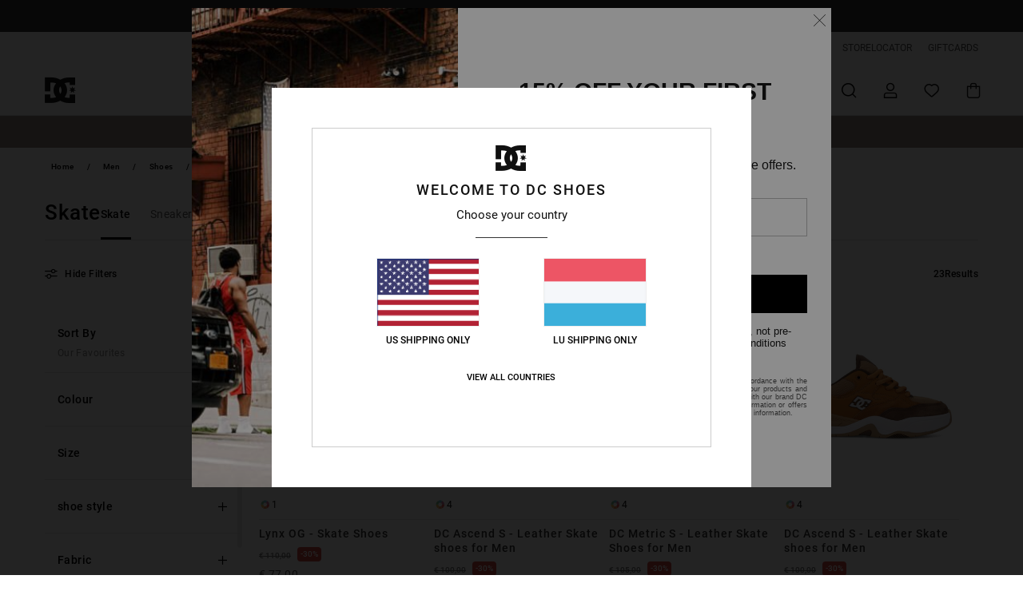

--- FILE ---
content_type: text/html;charset=UTF-8
request_url: https://www.dcshoes.lu/mens-skate-shoes/
body_size: 41963
content:
<!DOCTYPE html>






<html lang="lb" class="no-js dc-theme">





































<head>
    

<link rel="preload" as="font" href="https://cdn.napali.app/fonts/roboto/roboto-regular.woff2" type="font/woff2" crossorigin>

<link rel="preload" as="font" href="https://cdn.napali.app/fonts/roboto/roboto-light.woff2" type="font/woff2" crossorigin>

<link rel="preload" as="font" href="https://cdn.napali.app/fonts/roboto/roboto-medium.woff2" type="font/woff2" crossorigin>

<link rel="preload" as="font" href="https://cdn.napali.app/fonts/roboto/roboto-bold.woff2" type="font/woff2" crossorigin>

<link rel="preload" as="font" href="https://cdn.napali.app/fonts/DCShoesIcons/DCShoesIcons.woff2" type="font/woff2" crossorigin>

<link rel="preload" as="font" href="https://cdn.napali.app/fonts/StyleashGlobal/StyleashGlobal.woff2" type="font/woff2" crossorigin>





    <title>Mens Skate Shoes complete Collection | DC Shoes</title>
 







































<link rel="apple-touch-icon" sizes="180x180" href="https://www.dcshoes.lu/on/demandware.static/Sites-DC-LU-Site/-/default/dwb31d3333/images/favicons/apple-icon-180x180.png">
<link rel="icon" type="image/png" sizes="32x32" href="https://www.dcshoes.lu/on/demandware.static/Sites-DC-LU-Site/-/default/dwe4fb5b41/images/favicons/favicon-32x32.png">
<link rel="icon" type="image/png" sizes="16x16" href="https://www.dcshoes.lu/on/demandware.static/Sites-DC-LU-Site/-/default/dwc1a3dd9b/images/favicons/favicon-16x16.png">
<link rel="manifest" crossorigin="use-credentials" href="/on/demandware.store/Sites-DC-LU-Site/lb_LU/Page-ManifestJson">
<link rel="mask-icon" href="https://www.dcshoes.lu/on/demandware.static/Sites-DC-LU-Site/-/default/dw8d6f1cea/images/favicons/safari-pinned-tab.svg" color="#000000">
<meta name="msapplication-TileColor" content="#ffffff">
<meta name="msapplication-TileImage" content="https://www.dcshoes.lu/on/demandware.static/Sites-DC-LU-Site/-/default/dwc3ca7dd0/images/favicons/ms-icon-150x150.png">
<meta name="theme-color" content="#ffffff">



<meta name="viewport" content="width=device-width, initial-scale=1, maximum-scale=1.0, user-scalable=no" />






<meta http-equiv="X-UA-Compatible" content="IE=edge,chrome=1" />









    

    
        
            <link rel="alternate" hreflang="de-AT" href="https://www.dcshoes-austria.at/skaterschuhe-herren/" />
        
    
        
            <link rel="alternate" hreflang="fr-BE" href="https://www.dcshoes-belgium.be/chaussures-skate-homme/" />
        
    
        
            <link rel="alternate" hreflang="nl-BE" href="https://www.dcshoes-belgium.be/nl/heren-skate-schoenen/" />
        
    
        
            <link rel="alternate" hreflang="de-CH" href="https://www.dcshoes.ch/skaterschuhe-herren/" />
        
    
        
            <link rel="alternate" hreflang="de-DE" href="https://www.dcshoes.de/skaterschuhe-herren/" />
        
    
        
            <link rel="alternate" hreflang="da-DK" href="https://www.dcshoes.dk/herre-skate-sko/" />
        
    
        
            <link rel="alternate" hreflang="es-ES" href="https://www.dcshoes.es/zapatillas-skate-hombre/" />
        
    
        
            <link rel="alternate" hreflang="fr-FR" href="https://www.dcshoes.fr/chaussures-skate-homme/" />
        
    
        
            <link rel="alternate" hreflang="en-GB" href="https://www.dcshoes.co.uk/mens-skate-shoes/" />
        
    
        
            <link rel="alternate" hreflang="en-IE" href="https://www.dcshoes.ie/mens-skate-shoes/" />
        
    
        
            <link rel="alternate" hreflang="it-IT" href="https://www.dcshoes.it/scarpe-skate-uomo/" />
        
    
        
            <link rel="alternate" hreflang="lb-LU" href="https://www.dcshoes.lu/mens-skate-shoes/" />
        
    
        
            <link rel="alternate" hreflang="nl-NL" href="https://www.dcshoes-netherlands.nl/heren-skate-schoenen/" />
        
    
        
            <link rel="alternate" hreflang="sv-SE" href="https://www.dcshoes.se/herr-skor-skate/" />
        
    




    <meta name="description" content="Discover the complete Collection of DC Shoes Men's Skate Shoes and buy online on the official DC shoes website. Free delivery on all orders!"/>
    



    <meta property="fb:app_id" content="437064733013350"/>





    

    <meta property="og:title" content="Mens Skate Shoes complete Collection" />
    <meta property="og:description" content="Discover the complete Collection of DC Shoes Men's Skate Shoes and buy online on the official DC shoes website. Free delivery on all orders!" />
    <meta property="og:image" content="https://images.napali.app/global/dcshoes-products/all/default/medium-large/adys100425_dcshoes,p_410_frt2.jpg" />
    
    
        





<meta http-equiv="content-type" content="text/html; charset=UTF-8" />







    
    
    
    <!--
    xIsPathInfo: /mens-skate-shoes/
    NonSEOPathInfoPart: /Sites-DC-LU-Site
    NonSEOParametersActive: false
    -->

    
        
        
    





    
    




    
    
    
    
    <link rel="canonical" href="https://www.dcshoes.lu/mens-skate-shoes/" />




<script>
    (function(w,d,u){w.readyQ=[];w.bindReadyQ=[];function p(x,y){if(x=="ready"){w.bindReadyQ.push(y);}else{w.readyQ.push(x);}};var a={ready:p,bind:p};w.$=w.jQuery=function(f){if(f===d||f===u){return a}else{p(f)}}})(window,document)
</script>



<script>
    var dw_image_path="https://www.dcshoes.lu/on/demandware.static/Sites-DC-LU-Site/-/lb_LU/v1768346171589/images/";
    var dw_css_compiled_path="https://www.dcshoes.lu/on/demandware.static/Sites-DC-LU-Site/-/lb_LU/v1768346171589/css/compiled/";
    var dw_css_path="https://www.dcshoes.lu/on/demandware.static/Sites-DC-LU-Site/-/lb_LU/v1768346171589/css/";
    var dw_js_path="https://www.dcshoes.lu/on/demandware.static/Sites-DC-LU-Site/-/lb_LU/v1768346171589/js/";
    var dw_lib_path="https://www.dcshoes.lu/on/demandware.static/Sites-DC-LU-Site/-/lb_LU/v1768346171589/lib/";
    var deffered_css_files= [];
    var deffered_js_files= [];
</script>



<script src="https://www.dcshoes.lu/on/demandware.static/Sites-DC-LU-Site/-/lb_LU/v1768346171589/lib/jquery/js/jquery/jquery-1.7.2.min.js"></script>




    <script async src="https://www.google.com/recaptcha/api.js?render=6LfRTaMhAAAAAOXFGj9RKKopFik3aZ2FlVLqY961"></script>


<link href="https://www.dcshoes.lu/on/demandware.static/Sites-DC-LU-Site/-/lb_LU/v1768346171589/css/global_generated_plp.css" rel="stylesheet" type="text/css" />



    <!-- optionally increase loading priority -->
    <link rel="preload" as="style" href="https://www.dcshoes.lu/on/demandware.static/Sites-DC-LU-Site/-/lb_LU/v1768346171589/css/compiled/products_list/products_list_includes.css">

    <!-- core asynchronous functionality -->
    <link rel="stylesheet" media="print" onload="this.onload=null;this.removeAttribute('media');" href="https://www.dcshoes.lu/on/demandware.static/Sites-DC-LU-Site/-/lb_LU/v1768346171589/css/compiled/products_list/products_list_includes.css">

    <!-- no-JS fallback -->
    <noscript>
        <link rel="stylesheet" href="https://www.dcshoes.lu/on/demandware.static/Sites-DC-LU-Site/-/lb_LU/v1768346171589/css/compiled/products_list/products_list_includes.css">
    </noscript>









    
    
    
    
    
    
    
    

    



    
    
    
        <script type="text/javascript">
            var utag_core_data = {"customer_groups":["Everyone","Unregistered","everyone-threshold","unregistered-vp-excl"],"cart_quantity_array":[],"order_loyalty_or_promocode":[],"order_loyalty_or_promotionID":[],"order_loyalty_or_exp":[],"order_loyalty_or_type":[],"page_categories":["men","shoes","skate"],"page_en_site_section":"men:shoes:skate","page_pagename":"men:shoes:skate:product list","page_type":"category_plp","event_name":"plp_view","product_promotion_id":[],"search_results":"23","site_brand":"dc","site_country":"lu","site_currency_code":"EUR","site_language":"lb","site_region":"europe","site_type":"ecommerce","visit_authentication_status":"anonymous","page_site_section_new":"men","page_site_section1_new":"shoes","page_site_section2_new":"skate","page_browsing_category_id":"men_shoes_skate","product_id":[],"product_qty":[],"product_gross":[],"product_net":[],"product_discount":[],"product_md_displayed":[],"product_material":[],"product_mkd":[],"product_msrp":[],"product_season":[],"product_title":[],"product_category":[],"product_brand":[],"product_gender":[],"product_color":[],"product_size":[],"product_attributes":[],"product_restriction":[],"pdp_product_flag":[],"cart_amount_ttc":"0.00"};
            var htag_data = {"product_attributes":[]};
            var utag_data = typeof utag_data !== 'undefined' ? Object.assign(utag_core_data, utag_data) : utag_core_data;
            var tlm_session = {};
            var tlm_events = {};

            if (typeof res_analytics != 'undefined') {
                if (res_analytics.site_version && typeof utag_data !== 'undefined') {
                    utag_data.site_responsive_version = 'responsive:'+res_analytics.site_version;
                }
            }

            // post page display utag processing
            try {

                if (typeof globalTms !== 'undefined') {
                    globalTms.addPhotoVideo();
                } else {
                    // well, we can wait...
                    document.addEventListener('brd-tms-before-page', function () {
                        globalTms.addPhotoVideo();
                    })
                }

                // category_nb_material
                if ($('#productssearchresult').length) {
                    utag_data.category_nb_material = ''+$('#productssearchresult .isproductgrid .producttile').length;
                }
                //page_filter_criteria
                if (typeof getCurrentRefinements === 'function') {
                    var gtm_curref = getCurrentRefinements();
                    for (i in gtm_curref) {
                        if (typeof (gtm_curref[i]) == 'object') {
                            var _name = gtm_curref[i].name;
                            var _values = gtm_curref[i].values.split("%7C");
                            if (_values.length > 0) {
                                var _final_value = '';
                                for (var j = 0; j < _values.length; j++) {
                                    if (j != 0) _final_value += ';'
                                    _final_value += _values[j];
                                }
                                if (typeof utag_data.page_filter_criteria === 'undefined') utag_data.page_filter_criteria = '';
                                if (utag_data.page_filter_criteria.length > 0) utag_data.page_filter_criteria += "|";
                                utag_data.page_filter_criteria += _name.replace("refinementColor", "color") + ":" + _final_value;
                            }
                        }
                    }
                }
            } catch(e) {/* console.log('tealium: ',e) */}

        </script>
        
    




<script src="//tags.tiqcdn.com/utag/quiksilver/emea-core/prod/utag.sync.js"></script>










<script type="text/javascript">//<!--
/* <![CDATA[ (head-active_data.js) */
var dw = (window.dw || {});
dw.ac = {
    _analytics: null,
    _events: [],
    _category: "",
    _searchData: "",
    _anact: "",
    _anact_nohit_tag: "",
    _analytics_enabled: "true",
    _timeZone: "Europe/Luxembourg",
    _capture: function(configs) {
        if (Object.prototype.toString.call(configs) === "[object Array]") {
            configs.forEach(captureObject);
            return;
        }
        dw.ac._events.push(configs);
    },
	capture: function() { 
		dw.ac._capture(arguments);
		// send to CQ as well:
		if (window.CQuotient) {
			window.CQuotient.trackEventsFromAC(arguments);
		}
	},
    EV_PRD_SEARCHHIT: "searchhit",
    EV_PRD_DETAIL: "detail",
    EV_PRD_RECOMMENDATION: "recommendation",
    EV_PRD_SETPRODUCT: "setproduct",
    applyContext: function(context) {
        if (typeof context === "object" && context.hasOwnProperty("category")) {
        	dw.ac._category = context.category;
        }
        if (typeof context === "object" && context.hasOwnProperty("searchData")) {
        	dw.ac._searchData = context.searchData;
        }
    },
    setDWAnalytics: function(analytics) {
        dw.ac._analytics = analytics;
    },
    eventsIsEmpty: function() {
        return 0 == dw.ac._events.length;
    }
};
/* ]]> */
// -->
</script>
<script type="text/javascript">//<!--
/* <![CDATA[ (head-cquotient.js) */
var CQuotient = window.CQuotient = {};
CQuotient.clientId = 'aahh-DC-LU';
CQuotient.realm = 'AAHH';
CQuotient.siteId = 'DC-LU';
CQuotient.instanceType = 'prd';
CQuotient.locale = 'lb_LU';
CQuotient.fbPixelId = '__UNKNOWN__';
CQuotient.activities = [];
CQuotient.cqcid='';
CQuotient.cquid='';
CQuotient.cqeid='';
CQuotient.cqlid='';
CQuotient.apiHost='api.cquotient.com';
/* Turn this on to test against Staging Einstein */
/* CQuotient.useTest= true; */
CQuotient.useTest = ('true' === 'false');
CQuotient.initFromCookies = function () {
	var ca = document.cookie.split(';');
	for(var i=0;i < ca.length;i++) {
	  var c = ca[i];
	  while (c.charAt(0)==' ') c = c.substring(1,c.length);
	  if (c.indexOf('cqcid=') == 0) {
		CQuotient.cqcid=c.substring('cqcid='.length,c.length);
	  } else if (c.indexOf('cquid=') == 0) {
		  var value = c.substring('cquid='.length,c.length);
		  if (value) {
		  	var split_value = value.split("|", 3);
		  	if (split_value.length > 0) {
			  CQuotient.cquid=split_value[0];
		  	}
		  	if (split_value.length > 1) {
			  CQuotient.cqeid=split_value[1];
		  	}
		  	if (split_value.length > 2) {
			  CQuotient.cqlid=split_value[2];
		  	}
		  }
	  }
	}
}
CQuotient.getCQCookieId = function () {
	if(window.CQuotient.cqcid == '')
		window.CQuotient.initFromCookies();
	return window.CQuotient.cqcid;
};
CQuotient.getCQUserId = function () {
	if(window.CQuotient.cquid == '')
		window.CQuotient.initFromCookies();
	return window.CQuotient.cquid;
};
CQuotient.getCQHashedEmail = function () {
	if(window.CQuotient.cqeid == '')
		window.CQuotient.initFromCookies();
	return window.CQuotient.cqeid;
};
CQuotient.getCQHashedLogin = function () {
	if(window.CQuotient.cqlid == '')
		window.CQuotient.initFromCookies();
	return window.CQuotient.cqlid;
};
CQuotient.trackEventsFromAC = function (/* Object or Array */ events) {
try {
	if (Object.prototype.toString.call(events) === "[object Array]") {
		events.forEach(_trackASingleCQEvent);
	} else {
		CQuotient._trackASingleCQEvent(events);
	}
} catch(err) {}
};
CQuotient._trackASingleCQEvent = function ( /* Object */ event) {
	if (event && event.id) {
		if (event.type === dw.ac.EV_PRD_DETAIL) {
			CQuotient.trackViewProduct( {id:'', alt_id: event.id, type: 'raw_sku'} );
		} // not handling the other dw.ac.* events currently
	}
};
CQuotient.trackViewProduct = function(/* Object */ cqParamData){
	var cq_params = {};
	cq_params.cookieId = CQuotient.getCQCookieId();
	cq_params.userId = CQuotient.getCQUserId();
	cq_params.emailId = CQuotient.getCQHashedEmail();
	cq_params.loginId = CQuotient.getCQHashedLogin();
	cq_params.product = cqParamData.product;
	cq_params.realm = cqParamData.realm;
	cq_params.siteId = cqParamData.siteId;
	cq_params.instanceType = cqParamData.instanceType;
	cq_params.locale = CQuotient.locale;
	
	if(CQuotient.sendActivity) {
		CQuotient.sendActivity(CQuotient.clientId, 'viewProduct', cq_params);
	} else {
		CQuotient.activities.push({activityType: 'viewProduct', parameters: cq_params});
	}
};
/* ]]> */
// -->
</script>
<!-- Demandware Apple Pay -->

<style type="text/css">ISAPPLEPAY{display:inline}.dw-apple-pay-button,.dw-apple-pay-button:hover,.dw-apple-pay-button:active{background-color:black;background-image:-webkit-named-image(apple-pay-logo-white);background-position:50% 50%;background-repeat:no-repeat;background-size:75% 60%;border-radius:5px;border:1px solid black;box-sizing:border-box;margin:5px auto;min-height:30px;min-width:100px;padding:0}
.dw-apple-pay-button:after{content:'Apple Pay';visibility:hidden}.dw-apple-pay-button.dw-apple-pay-logo-white{background-color:white;border-color:white;background-image:-webkit-named-image(apple-pay-logo-black);color:black}.dw-apple-pay-button.dw-apple-pay-logo-white.dw-apple-pay-border{border-color:black}</style>




    

</head>

<body class="pt_productsearchresult   ">
    
	 

	
    <div class="page-content ">
        
    <script>
	var tlm_account = 'quiksilver'
    	,tlm_profile = 'emea-core'
    	,tlm_env = 'prod'
    	,tlm_url = '//tags.tiqcdn.com/utag/'+tlm_account+'/'+tlm_profile+'/'+tlm_env+'/utag.js'
    	,gtms_url = 'https://www.dcshoes.lu/on/demandware.static/Sites-DC-LU-Site/-/lb_LU/v1768346171589/js/globalTms.js'
    	,loadGlobalTms = function(){
    		a=gtms_url;b=document;c='script';d=b.createElement(c);
    		d.src=a;d.type='text/java'+c;d.async=1;
    		a=b.getElementsByTagName(c)[0];a.parentNode.insertBefore(d,a);
   		}
   		;
	
	(function(a,b,c,d){
    a=tlm_url;b=document;c='script';d=b.createElement(c);
    d.onload=loadGlobalTms();d.src=a;d.type='text/java'+c;d.async=1;
    a=b.getElementsByTagName(c)[0];a.parentNode.insertBefore(d,a);
   	})();
</script>




        



        
        


<a tabindex="1" id="" class="screen-reader-text" href="#productresultarea">Skip to products grid selection</a>

        



        


<div class="r-h-container " id="top-header">
    






<link rel="preload" href="//cdn.napali.app/static/DC/default/category-assets/experiences/recurring/ticker/css/r-bo-ticker.min.css" as="style" onload="this.onload=null;this.rel='stylesheet'">
<noscript>
    <link rel="stylesheet" href="//cdn.napali.app/static/DC/default/category-assets/experiences/recurring/ticker/css/r-bo-ticker.min.css">
</noscript>
<script async defer src="//cdn.napali.app/static/DC/default/category-assets/experiences/recurring/ticker/js/r-bo-ticker.min.js"></script>



<div id="r-bo-ticker-top-container">
    <article class="r-bo-ticker">
        <div class="header_background"></div>
        <div class="opacity_filter"></div>
        <div class="r-bo-ticker-container">
            <div class="slides-container my-unslider--ticker" id="slider">
                <ul>
                    
	 


	



    <div class="slot-item slot-item-ticker-header" data-sid="ticker-header">
        
            
            





    
	
	<div class="contentasset addimgalt contentasset-ticker-bo-everyone" data-cid="ticker-bo-everyone" data-content-title="ticker-bo-everyone">
		<!-- dwMarker="content" dwContentID="5b2824fe1a34468dd9b0a795ed" -->
		
			<li class="content">
    <div class="content-container">
        <div class="content-left" data-description="Standard%20delivery%2C%20pick-up%20point.%20Free%20for%20members.%3Cbr%3E%3Cbr%3EReturns%20within%2030%20days.%20%20Free%20for%20members.">
            <!-- <span class="arrow-down"></span> -->
            <span class="icon-ico_arrow_down arrow-down"></span>
            <span class="emoji">🤟🏻</span>
            <h4 class="title" style="color: #00000" data-color="#00000">DC CREW</h4>
            <p class="sub-title">Free shipping & returns for members</p>
        </div>
        
            
                <span class="cta login-register-popup-link">Login/Register</span>
            
        
    </div>
</li>
		
	</div>


        
    </div>
 
	
                </ul>
                <div class="slides-container-arrow-shadow-left"></div>
                <div class="slides-container-arrow-shadow-right"></div>
                <div class="slides-container-arrow-left"><span class="icon-ico_arrow_left"></span></div>
                <div class="slides-container-arrow-right"><span class="icon-ico_arrow_right"></span></div>
            </div>
        </div>
        <div class="info-panel" style="display: none;">
            <ul class="info-panel-content"></ul>
            <div class="close"></div>
        </div>
    </article>
</div>

    <div class="r-th-container">
        <div class="r-th-ticker">
    
	 


	



    <div class="slot-item slot-item-top-header-ticker" data-sid="top-header-ticker">
        
    </div>
 
	
</div>

        

<div class="r-th-menu">
    <div class="r-th-menu-links">
        


        
	 


	



    <div class="slot-item slot-item-top-header-link1" data-sid="top-header-link1">
        
            
            





    
	
	<div class="contentasset addimgalt contentasset-header_helpcontact" data-cid="header_helpcontact" data-content-title="Header_HelpContact">
		<!-- dwMarker="content" dwContentID="7e52d48d18f149f50e93a674a4" -->
		
			<button class="r-bh-panel-action r-th-help" aria-haspopup="true" data-title="Help & Contact" title="Help & Contact"
                aria-label="Help & Contact">
 HELP & CONTACT
 </button>
		
	</div>


        
    </div>
 
	
        
	 


	



    <div class="slot-item slot-item-top-header-link2" data-sid="top-header-link2">
        
            
            





    
	
	<div class="contentasset addimgalt contentasset-header_storelocator" data-cid="header_storelocator" data-content-title="Header-StoreLocator">
		<!-- dwMarker="content" dwContentID="62bc415de413f06b62f7db69a4" -->
		
			<a href="https://www.dcshoes.lu/stores" class="r-th-store" title="Storelocator" aria-label="Storelocator">
                STORELOCATOR </a>
		
	</div>


        
    </div>
 
	
        
	 


	



    <div class="slot-item slot-item-top-header-link3" data-sid="top-header-link3">
        
            
            





    
	
	<div class="contentasset addimgalt contentasset-header_wishlist" data-cid="header_wishlist" data-content-title="Header_Wishlist">
		<!-- dwMarker="content" dwContentID="86d60a57250786c0629188b234" -->
		
			<a href="https://www.dcshoes.lu/wishlist" class="r-th-whish for-mobile" title="whishlist" aria-label="Wishlist">
 WISHLIST
                </a>
		
	</div>


        
    </div>
 
	
        
	 


	



    <div class="slot-item slot-item-top-header-link4" data-sid="top-header-link4">
        
            
            





    
	
	<div class="contentasset addimgalt contentasset-header_giftcards" data-cid="header_giftcards" data-content-title="Header_GiftCards">
		<!-- dwMarker="content" dwContentID="b9b40832f45b201b42d101b916" -->
		
			<a href="https://www.dcshoes.lu/gift-card-landing.html" class="r-th-gift" title="Giftcards" aria-label="Giftcards">
                GIFTCARDS </a>
		
	</div>


        
    </div>
 
	
        
	 

	
        
	 

	
    </div>
</div>

    </div>
    <div class="r-bh-container">
        <div class="r-bh-content">
            







































<div class="r-bh-logo DC">
    <a href="https://www.dcshoes.lu/" title="DC Shoes" aria-label="DC Shoes"></a>
</div>
<div class="r-bh-nav">
    <div class="r-bh-nav-open">
        <button class="r-bh-btn r-bh-navbtn"></button>
    </div>

    <div class="r-bh-slide">
        <div class="r-bh-navtitle"></div>
        <div class="r-bh-searchcontainer">
    <form role="search" action="/on/demandware.store/Sites-DC-LU-Site/lb_LU/Search-Show" name="einsteinSearch" class="ajaxSubmit">
        
        <div class="r-bh-search--input-container">
            <input class="r-bh-search--input" name="r-bh-search--input" type="text" autocomplete="off" aria-label="Search" aria-expanded="true" placeholder="Search">
            <div class="r-bh-search--input-reset">Reset</div>
            <div class="r-bh-search--input-close"></div>
        </div>
    </form>
</div>

        <div class="r-bh-menu">
            <div class="r-bh-menu-scrollbar">
                
                    <ul class="r-bh-navitems r-bh-navlevel1 r-bh-translate-0">
                        
                            

                            <li class="r-bh-navitem">
                                
                                    <a href="https://www.dcshoes.lu/sale/" class="r-bh-navlink r-bh-navfold r-bh-navlinklevel1" aria-haspopup="true"
                                        aria-expanded="false" target="_self" aria-controls="aria-control-sales">
                                        Sale
                                    </a>
                                

                                
                                    






  



    <div class="r-bh-navitems r-bh-navlevel2" aria-hidden="true" id="aria-control-sales">

        
        

        

            

                

                <ul class="r-bh-column ">

                    <li class="r-bh-navitem" data-test="12" data-retest="18">
                        
                            <a href="https://www.dcshoes.lu/mens-sale/" class="r-bh-navlink r-bh-navfold" aria-haspopup="true" aria-expanded="false" aria-controls="aria-control-sales_men">
                                Men Sale
                            </a>
                        

                        <div class="r-bh-navitems r-bh-navlevel3" aria-hidden="true" id="aria-control-sales_men">

                            <ul class="r-bh-navitems-group">
                                

                                
                                    

                                    <li class="r-bh-navitem">

                                        

                                        
                                            <a href="https://www.dcshoes.lu/mens-shoes-sale-1/" class="r-bh-navlink r-bh-navlink--bold " aria-haspopup="false" aria-expanded="false" aria-controls="aria-control-sales_men_footwear">
                                                Shoes
                                            </a>
                                        
                                    </li>

                                    

                                
                                    

                                    <li class="r-bh-navitem">

                                        

                                        
                                            <a href="https://www.dcshoes.lu/mens-clothing-sale/" class="r-bh-navlink r-bh-navlink--bold " aria-haspopup="false" aria-expanded="false" aria-controls="aria-control-sales_men_clothing">
                                                Clothing
                                            </a>
                                        
                                    </li>

                                    

                                
                                    

                                    <li class="r-bh-navitem">

                                        

                                        
                                            <a href="https://www.dcshoes.lu/mens-accessories-sale/" class="r-bh-navlink r-bh-navlink--bold " aria-haspopup="false" aria-expanded="false" aria-controls="aria-control-sales_men_accessories">
                                                Accessories
                                            </a>
                                        
                                    </li>

                                    

                                
                                    

                                    <li class="r-bh-navitem">

                                        

                                        
                                            <a href="https://www.dcshoes.lu/sales-men-snow/" class="r-bh-navlink r-bh-navlink--bold r-bh-navfold" aria-haspopup="true" aria-expanded="false" aria-controls="aria-control-sales_men_snow">
                                                Snow
                                            </a>
                                        
                                    </li>

                                    

                                
                                    

                                    <li class="r-bh-navitem">

                                        

                                        
                                            <a href="https://www.dcshoes.lu/sale-men-sale-t-shirts/" class="r-bh-navlink  " aria-haspopup="false" aria-expanded="false" aria-controls="aria-control-sales _men_t-shirts">
                                                T-shirts
                                            </a>
                                        
                                    </li>

                                    

                                
                                    

                                    <li class="r-bh-navitem">

                                        

                                        
                                            <a href="https://www.dcshoes.lu/mens-jackets-coats-sale/" class="r-bh-navlink  " aria-haspopup="false" aria-expanded="false" aria-controls="aria-control-sales_men_jackets-coats">
                                                Jackets &amp; Coats
                                            </a>
                                        
                                    </li>

                                    

                                
                                    

                                    <li class="r-bh-navitem">

                                        

                                        
                                            <a href="https://www.dcshoes.lu/mens-sweatshirts-sale/" class="r-bh-navlink  " aria-haspopup="false" aria-expanded="false" aria-controls="aria-control-sales_men_sweats-pulls">
                                                Hoodies &amp; Sweatshirts
                                            </a>
                                        
                                    </li>

                                    

                                
                                    

                                    <li class="r-bh-navitem">

                                        

                                        
                                            <a href="https://www.dcshoes.lu/mens-shirts-sale/" class="r-bh-navlink  " aria-haspopup="false" aria-expanded="false" aria-controls="aria-control-sales_men_shirts-polos">
                                                Shirts &amp; Polo shirts
                                            </a>
                                        
                                    </li>

                                    

                                
                                    

                                    <li class="r-bh-navitem">

                                        

                                        
                                            <a href="https://www.dcshoes.lu/mens-jeans-sale/" class="r-bh-navlink  " aria-haspopup="false" aria-expanded="false" aria-controls="aria-control-sales_men_jeans-pants">
                                                Jeans, Trousers &amp; Shorts
                                            </a>
                                        
                                    </li>

                                    

                                
                                    

                                    <li class="r-bh-navitem">

                                        

                                        
                                            <a href="https://www.dcshoes.lu/mens-hats-caps-sale/" class="r-bh-navlink  " aria-haspopup="false" aria-expanded="false" aria-controls="aria-control-sales_men_caps">
                                                Beanies &amp; Caps
                                            </a>
                                        
                                    </li>

                                    

                                
                                    

                                    <li class="r-bh-navitem">

                                        

                                        
                                            <a href="https://www.dcshoes.lu/mens-backpacks-sale/" class="r-bh-navlink  " aria-haspopup="false" aria-expanded="false" aria-controls="aria-control-sales_men_bags">
                                                Bags &amp; Backpacks
                                            </a>
                                        
                                    </li>

                                    

                                
                                    

                                    <li class="r-bh-navitem">

                                        

                                        
                                            <a href="https://www.dcshoes.lu/mens-other-accessories-sale/" class="r-bh-navlink  " aria-haspopup="false" aria-expanded="false" aria-controls="aria-control-sales_men_other-accessories">
                                                Other Accessories
                                            </a>
                                        
                                    </li>

                                    

                                
                            </ul>
                        </div>
                    </li>
                </ul>

            

                

                <ul class="r-bh-column ">

                    <li class="r-bh-navitem" data-test="2" data-retest="18">
                        
                            <a href="https://www.dcshoes.lu/womens-sale/" class="r-bh-navlink r-bh-navfold" aria-haspopup="true" aria-expanded="false" aria-controls="aria-control-sales_women">
                                Women Sale
                            </a>
                        

                        <div class="r-bh-navitems r-bh-navlevel3" aria-hidden="true" id="aria-control-sales_women">

                            <ul class="r-bh-navitems-group">
                                

                                
                                    

                                    <li class="r-bh-navitem">

                                        

                                        
                                            <a href="https://www.dcshoes.lu/womens-shoes-sale/" class="r-bh-navlink r-bh-navlink--bold " aria-haspopup="false" aria-expanded="false" aria-controls="aria-control-sales_women_footwear">
                                                Shoes
                                            </a>
                                        
                                    </li>

                                    

                                
                                    

                                    <li class="r-bh-navitem">

                                        

                                        
                                            <a href="https://www.dcshoes.lu/womens-ski-snowboard-sale/" class="r-bh-navlink r-bh-navlink--bold " aria-haspopup="false" aria-expanded="false" aria-controls="aria-control-sales_women_snow">
                                                Snow
                                            </a>
                                        
                                    </li>

                                    

                                
                            </ul>
                        </div>
                    </li>
                </ul>

            

                

                <ul class="r-bh-column ">

                    <li class="r-bh-navitem" data-test="6" data-retest="18">
                        
                            <a href="https://www.dcshoes.lu/kids-sale/" class="r-bh-navlink r-bh-navfold" aria-haspopup="true" aria-expanded="false" aria-controls="aria-control-sales_kids">
                                Kids Sale
                            </a>
                        

                        <div class="r-bh-navitems r-bh-navlevel3" aria-hidden="true" id="aria-control-sales_kids">

                            <ul class="r-bh-navitems-group">
                                

                                
                                    

                                    <li class="r-bh-navitem">

                                        

                                        
                                            <a href="https://www.dcshoes.lu/kids-shoes-sale/" class="r-bh-navlink r-bh-navlink--bold " aria-haspopup="false" aria-expanded="false" aria-controls="aria-control-sales_kids_boys-shoes">
                                                Sale Shoes
                                            </a>
                                        
                                    </li>

                                    

                                
                                    

                                    <li class="r-bh-navitem">

                                        

                                        
                                            <a href="https://www.dcshoes.lu/sale-kids-sale-clothing/" class="r-bh-navlink r-bh-navlink--bold " aria-haspopup="false" aria-expanded="false" aria-controls="aria-control-sales_kids_clothing">
                                                Clothing
                                            </a>
                                        
                                    </li>

                                    

                                
                                    

                                    <li class="r-bh-navitem">

                                        

                                        
                                            <a href="https://www.dcshoes.lu/kids-accessories-sale/" class="r-bh-navlink r-bh-navlink--bold " aria-haspopup="false" aria-expanded="false" aria-controls="aria-control-sales_kids_accessories">
                                                Sale Accessories
                                            </a>
                                        
                                    </li>

                                    

                                
                                    

                                    <li class="r-bh-navitem">

                                        

                                        
                                            <a href="https://www.dcshoes.lu/kids-ski-snowboard-sale/" class="r-bh-navlink r-bh-navlink--bold " aria-haspopup="false" aria-expanded="false" aria-controls="aria-control-sales_kids_snow">
                                                Sale Snow
                                            </a>
                                        
                                    </li>

                                    

                                
                                    

                                    <li class="r-bh-navitem">

                                        

                                        
                                            <a href="https://www.dcshoes.lu/kids-jackets-coats-sale/" class="r-bh-navlink  " aria-haspopup="false" aria-expanded="false" aria-controls="aria-control-sales_kids_jackets-coats">
                                                Jackets &amp; Coats
                                            </a>
                                        
                                    </li>

                                    

                                
                                    

                                    <li class="r-bh-navitem">

                                        

                                        
                                            <a href="https://www.dcshoes.lu/kids-hoodies-sale/" class="r-bh-navlink  " aria-haspopup="false" aria-expanded="false" aria-controls="aria-control-sales_kids_sweats-pulls">
                                                Sweatshirts &amp; Hoodies
                                            </a>
                                        
                                    </li>

                                    

                                
                            </ul>
                        </div>
                    </li>
                </ul>

            

        

        
        
    </div>


                                
                            </li>
                        
                            

                            <li class="r-bh-navitem">
                                
                                    <a href="https://www.dcshoes.lu/mens/" class="r-bh-navlink r-bh-navfold r-bh-navlinklevel1" aria-haspopup="true"
                                        aria-expanded="false" target="_self" aria-controls="aria-control-men">
                                        Men
                                    </a>
                                

                                
                                    






  



    <div class="r-bh-navitems r-bh-navlevel2" aria-hidden="true" id="aria-control-men">

        
        

        

            

                

                <ul class="r-bh-column ">

                    <li class="r-bh-navitem" data-test="7" data-retest="18">
                        
                            <a href="https://www.dcshoes.lu/mens-collection-essentials/" class="r-bh-navlink r-bh-navfold" aria-haspopup="true" aria-expanded="false" aria-controls="aria-control-men_essentials">
                                Essentials
                            </a>
                        

                        <div class="r-bh-navitems r-bh-navlevel3" aria-hidden="true" id="aria-control-men_essentials">

                            <ul class="r-bh-navitems-group">
                                

                                
                                    

                                    <li class="r-bh-navitem">

                                        

                                        
                                            <a href="https://www.dcshoes.lu/mens-collection-essentials/" class="r-bh-navlink r-bh-navlink--bold " aria-haspopup="false" aria-expanded="false" aria-controls="aria-control-men_essentials_all">
                                                View All
                                            </a>
                                        
                                    </li>

                                    

                                
                                    

                                    <li class="r-bh-navitem">

                                        

                                        
                                            <a href="https://www.dcshoes.lu/mens-shoes-collection-stag/" class="r-bh-navlink  " aria-haspopup="false" aria-expanded="false" aria-controls="aria-control-men_shoes_classic_stag">
                                                Stag
                                            </a>
                                        
                                    </li>

                                    

                                
                                    

                                    <li class="r-bh-navitem">

                                        

                                        
                                            <a href="https://www.dcshoes.lu/mens-shoes-court-graffik/" class="r-bh-navlink  " aria-haspopup="false" aria-expanded="false" aria-controls="aria-control-men_shoes_classic_court-graffik">
                                                Court Graffik
                                            </a>
                                        
                                    </li>

                                    

                                
                                    

                                    <li class="r-bh-navitem">

                                        

                                        
                                            <a href="https://www.dcshoes.lu/mens-shoes-collection-lynx-zero/" class="r-bh-navlink  " aria-haspopup="false" aria-expanded="false" aria-controls="aria-control-collabs_lynx-zero">
                                                Lynx
                                            </a>
                                        
                                    </li>

                                    

                                
                                    

                                    <li class="r-bh-navitem">

                                        

                                        
                                            <a href="https://www.dcshoes.lu/mens-shoes-collection-pure/" class="r-bh-navlink  " aria-haspopup="false" aria-expanded="false" aria-controls="aria-control-men_shoes_classic_pure">
                                                Pure
                                            </a>
                                        
                                    </li>

                                    

                                
                                    

                                    <li class="r-bh-navitem">

                                        

                                        
                                            <a href="https://www.dcshoes.lu/mens-collection-versatile/" class="r-bh-navlink  " aria-haspopup="false" aria-expanded="false" aria-controls="aria-control-collabs_versatile">
                                                Versatile
                                            </a>
                                        
                                    </li>

                                    

                                
                                    

                                    <li class="r-bh-navitem">

                                        

                                        
                                            <a href="https://www.dcshoes.lu/mens-shoes-collection-net/" class="r-bh-navlink  " aria-haspopup="false" aria-expanded="false" aria-controls="aria-control-men_shoes_classic_net">
                                                Net
                                            </a>
                                        
                                    </li>

                                    

                                
                            </ul>
                        </div>
                    </li>
                </ul>

            

                

                <ul class="r-bh-column ">

                    <li class="r-bh-navitem" data-test="10" data-retest="18">
                        
                            <a href="https://www.dcshoes.lu/collections/" class="r-bh-navlink r-bh-navfold" aria-haspopup="true" aria-expanded="false" aria-controls="aria-control-collabs">
                                Highlights
                            </a>
                        

                        <div class="r-bh-navitems r-bh-navlevel3" aria-hidden="true" id="aria-control-collabs">

                            <ul class="r-bh-navitems-group">
                                

                                
                                    

                                    <li class="r-bh-navitem">

                                        

                                        
                                            <a href="https://www.dcshoes.lu/new-collection/" class="r-bh-navlink r-bh-navlink--bold " aria-haspopup="false" aria-expanded="false" aria-controls="aria-control-collabs_new-co">
                                                New Collection
                                            </a>
                                        
                                    </li>

                                    

                                
                                    

                                    <li class="r-bh-navitem">

                                        

                                        
                                            <a href="https://www.dcshoes.lu/mens-collection-astrix/" class="r-bh-navlink  " aria-haspopup="false" aria-expanded="false" aria-controls="aria-control-collabs_astrix">
                                                Astrix
                                            </a>
                                        
                                    </li>

                                    

                                
                                    

                                    <li class="r-bh-navitem">

                                        

                                        
                                            <a href="https://www.dcshoes.lu/mens-collection-ducati/" class="r-bh-navlink  " aria-haspopup="false" aria-expanded="false" aria-controls="aria-control-collabs_ducati">
                                                Ducati
                                            </a>
                                        
                                    </li>

                                    

                                
                                    

                                    <li class="r-bh-navitem">

                                        

                                        
                                            <a href="https://www.dcshoes.lu/mens-collection-command/" class="r-bh-navlink  " aria-haspopup="false" aria-expanded="false" aria-controls="aria-control-collabs_fracture">
                                                DC Command
                                            </a>
                                        
                                    </li>

                                    

                                
                                    

                                    <li class="r-bh-navitem">

                                        

                                        
                                            <a href="https://www.dcshoes.lu/mens-collection-manteca/" class="r-bh-navlink  " aria-haspopup="false" aria-expanded="false" aria-controls="aria-control-collabs_manteca">
                                                Manteca
                                            </a>
                                        
                                    </li>

                                    

                                
                                    

                                    <li class="r-bh-navitem">

                                        

                                        
                                            <a href="https://www.dcshoes.lu/mens-collection-construct/" class="r-bh-navlink  " aria-haspopup="false" aria-expanded="false" aria-controls="aria-control-collabs_construct">
                                                Construct
                                            </a>
                                        
                                    </li>

                                    

                                
                                    

                                    <li class="r-bh-navitem">

                                        

                                        
                                            <a href="https://www.dcshoes.lu/mens-collection-ascend/" class="r-bh-navlink  " aria-haspopup="false" aria-expanded="false" aria-controls="aria-control-collabs_ascend">
                                                Ascend
                                            </a>
                                        
                                    </li>

                                    

                                
                                    

                                    <li class="r-bh-navitem">

                                        

                                        
                                            <a href="https://www.dcshoes.lu/josh-kalis-collection/" class="r-bh-navlink  " aria-haspopup="false" aria-expanded="false" aria-controls="aria-control-collabs_alt2">
                                                Kalis Collection
                                            </a>
                                        
                                    </li>

                                    

                                
                                    

                                    <li class="r-bh-navitem">

                                        

                                        
                                            <a href="https://www.dcshoes.lu/men-collection-star/" class="r-bh-navlink  " aria-haspopup="false" aria-expanded="false" aria-controls="aria-control-collabs_star">
                                                DC Star
                                            </a>
                                        
                                    </li>

                                    

                                
                                    

                                    <li class="r-bh-navitem">

                                        

                                        
                                            <a href="https://www.dcshoes.lu/mens-best-sellers/" class="r-bh-navlink r-bh-navlink--bold " aria-haspopup="false" aria-expanded="false" aria-controls="aria-control-collabs_best-seller">
                                                Best Sellers
                                            </a>
                                        
                                    </li>

                                    

                                
                            </ul>
                        </div>
                    </li>
                </ul>

            

                

                <ul class="r-bh-column ">

                    <li class="r-bh-navitem" data-test="7" data-retest="18">
                        
                            <a href="https://www.dcshoes.lu/mens-shoes/" class="r-bh-navlink r-bh-navfold" aria-haspopup="true" aria-expanded="false" aria-controls="aria-control-men_shoes">
                                Shoes
                            </a>
                        

                        <div class="r-bh-navitems r-bh-navlevel3" aria-hidden="true" id="aria-control-men_shoes">

                            <ul class="r-bh-navitems-group">
                                

                                
                                    

                                    <li class="r-bh-navitem">

                                        

                                        
                                            <a href="https://www.dcshoes.lu/mens-skate-shoes/" class="r-bh-navlink space " aria-haspopup="false" aria-expanded="false" aria-controls="aria-control-men_shoes_skate">
                                                Skate
                                            </a>
                                        
                                    </li>

                                    

                                
                                    

                                    <li class="r-bh-navitem">

                                        

                                        
                                            <a href="https://www.dcshoes.lu/mens-casual-shoes/" class="r-bh-navlink  " aria-haspopup="false" aria-expanded="false" aria-controls="aria-control-men_shoes_classic">
                                                Sneakers
                                            </a>
                                        
                                    </li>

                                    

                                
                                    

                                    <li class="r-bh-navitem">

                                        

                                        
                                            <a href="https://www.dcshoes.lu/mens-flip-flops/" class="r-bh-navlink  " aria-haspopup="false" aria-expanded="false" aria-controls="aria-control-men_shoes_flip-flop">
                                                Flip Flops
                                            </a>
                                        
                                    </li>

                                    

                                
                                    

                                    <li class="r-bh-navitem">

                                        

                                        
                                            <a href="https://www.dcshoes.lu/mens-outdoor-boots/" class="r-bh-navlink  " aria-haspopup="false" aria-expanded="false" aria-controls="aria-control-men_shoes_outdoor">
                                                Winter Boots
                                            </a>
                                        
                                    </li>

                                    

                                
                                    

                                    <li class="r-bh-navitem">

                                        

                                        
                                            <a href="https://www.dcshoes.lu/mens-snowboard-boots/" class="r-bh-navlink  " aria-haspopup="false" aria-expanded="false" aria-controls="aria-control-men_shoes_alt2">
                                                Snowboard Boots
                                            </a>
                                        
                                    </li>

                                    

                                
                                    

                                    <li class="r-bh-navitem">

                                        

                                        
                                            <a href="https://www.dcshoes.lu/men-shoes-unisex/" class="r-bh-navlink  " aria-haspopup="false" aria-expanded="false" aria-controls="aria-control-men_shoes_unisex">
                                                Unisex
                                            </a>
                                        
                                    </li>

                                    

                                
                                    

                                    <li class="r-bh-navitem">

                                        

                                        
                                            <a href="https://www.dcshoes.lu/mens-shoes/" class="r-bh-navlink r-bh-navlink--bold " aria-haspopup="false" aria-expanded="false" aria-controls="aria-control-men_shoes_view-all">
                                                View All
                                            </a>
                                        
                                    </li>

                                    

                                
                            </ul>
                        </div>
                    </li>
                </ul>

            

                

                <ul class="r-bh-column ">

                    <li class="r-bh-navitem" data-test="9" data-retest="18">
                        
                            <a href="https://www.dcshoes.lu/mens-clothing/" class="r-bh-navlink r-bh-navfold" aria-haspopup="true" aria-expanded="false" aria-controls="aria-control-men_clothing">
                                Clothing
                            </a>
                        

                        <div class="r-bh-navitems r-bh-navlevel3" aria-hidden="true" id="aria-control-men_clothing">

                            <ul class="r-bh-navitems-group">
                                

                                
                                    

                                    <li class="r-bh-navitem">

                                        

                                        
                                            <a href="https://www.dcshoes.lu/mens-hoodies/" class="r-bh-navlink  " aria-haspopup="false" aria-expanded="false" aria-controls="aria-control-men_clothing_sweatshirts-hoodies">
                                                Sweatshirts
                                            </a>
                                        
                                    </li>

                                    

                                
                                    

                                    <li class="r-bh-navitem">

                                        

                                        
                                            <a href="https://www.dcshoes.lu/mens-tee-shirts/" class="r-bh-navlink  " aria-haspopup="false" aria-expanded="false" aria-controls="aria-control-men_clothing_t-shirts">
                                                T-shirts &amp; Tanks
                                            </a>
                                        
                                    </li>

                                    

                                
                                    

                                    <li class="r-bh-navitem">

                                        

                                        
                                            <a href="https://www.dcshoes.lu/mens-shirts/" class="r-bh-navlink  " aria-haspopup="false" aria-expanded="false" aria-controls="aria-control-men_clothing_shirts">
                                                Shirts
                                            </a>
                                        
                                    </li>

                                    

                                
                                    

                                    <li class="r-bh-navitem">

                                        

                                        
                                            <a href="https://www.dcshoes.lu/mens-jackets-coats/" class="r-bh-navlink space " aria-haspopup="false" aria-expanded="false" aria-controls="aria-control-men_clothing_jackets-coats">
                                                Jackets &amp; Coats
                                            </a>
                                        
                                    </li>

                                    

                                
                                    

                                    <li class="r-bh-navitem">

                                        

                                        
                                            <a href="https://www.dcshoes.lu/mens-jeans/" class="r-bh-navlink  " aria-haspopup="false" aria-expanded="false" aria-controls="aria-control-men_clothing_jeans-denim">
                                                Jeans
                                            </a>
                                        
                                    </li>

                                    

                                
                                    

                                    <li class="r-bh-navitem">

                                        

                                        
                                            <a href="https://www.dcshoes.lu/mens-trousers-chinos/" class="r-bh-navlink  " aria-haspopup="false" aria-expanded="false" aria-controls="aria-control-men_clothing_pants">
                                                Trousers &amp; Chinos
                                            </a>
                                        
                                    </li>

                                    

                                
                                    

                                    <li class="r-bh-navitem">

                                        

                                        
                                            <a href="https://www.dcshoes.lu/mens-shorts/" class="r-bh-navlink  " aria-haspopup="false" aria-expanded="false" aria-controls="aria-control-men_clothing_shorts">
                                                Shorts
                                            </a>
                                        
                                    </li>

                                    

                                
                                    

                                    <li class="r-bh-navitem">

                                        

                                        
                                            <a href="https://www.dcshoes.lu/mens-underwear/" class="r-bh-navlink  " aria-haspopup="false" aria-expanded="false" aria-controls="aria-control-men_clothing_socks">
                                                Underwear
                                            </a>
                                        
                                    </li>

                                    

                                
                                    

                                    <li class="r-bh-navitem">

                                        

                                        
                                            <a href="https://www.dcshoes.lu/mens-clothing/" class="r-bh-navlink r-bh-navlink--bold " aria-haspopup="false" aria-expanded="false" aria-controls="aria-control-men_clothing_view-all">
                                                View All
                                            </a>
                                        
                                    </li>

                                    

                                
                            </ul>
                        </div>
                    </li>
                </ul>

            

                

                <ul class="r-bh-column ">

                    <li class="r-bh-navitem" data-test="5" data-retest="18">
                        
                            <a href="https://www.dcshoes.lu/mens-accessories/" class="r-bh-navlink r-bh-navfold" aria-haspopup="true" aria-expanded="false" aria-controls="aria-control-men_accessories">
                                Accessories
                            </a>
                        

                        <div class="r-bh-navitems r-bh-navlevel3" aria-hidden="true" id="aria-control-men_accessories">

                            <ul class="r-bh-navitems-group">
                                

                                
                                    

                                    <li class="r-bh-navitem">

                                        

                                        
                                            <a href="https://www.dcshoes.lu/mens-caps/" class="r-bh-navlink space " aria-haspopup="false" aria-expanded="false" aria-controls="aria-control-men_accessories_caps-hats">
                                                Caps &amp; Hats
                                            </a>
                                        
                                    </li>

                                    

                                
                                    

                                    <li class="r-bh-navitem">

                                        

                                        
                                            <a href="https://www.dcshoes.lu/mens-beanies/" class="r-bh-navlink  " aria-haspopup="false" aria-expanded="false" aria-controls="aria-control-men_accessories_beanies">
                                                Beanies
                                            </a>
                                        
                                    </li>

                                    

                                
                                    

                                    <li class="r-bh-navitem">

                                        

                                        
                                            <a href="https://www.dcshoes.lu/mens-backpacks/" class="r-bh-navlink  " aria-haspopup="false" aria-expanded="false" aria-controls="aria-control-men_accessories_bags-backpacks">
                                                Bags &amp; Backpacks
                                            </a>
                                        
                                    </li>

                                    

                                
                                    

                                    <li class="r-bh-navitem">

                                        

                                        
                                            <a href="https://www.dcshoes.lu/mens-beach-towels/" class="r-bh-navlink  " aria-haspopup="false" aria-expanded="false" aria-controls="aria-control-men_accessories_others">
                                                Other Accessories
                                            </a>
                                        
                                    </li>

                                    

                                
                                    

                                    <li class="r-bh-navitem">

                                        

                                        
                                            <a href="https://www.dcshoes.lu/mens-accessories/" class="r-bh-navlink r-bh-navlink--bold " aria-haspopup="false" aria-expanded="false" aria-controls="aria-control-men_accessories_view-all">
                                                View All
                                            </a>
                                        
                                    </li>

                                    

                                
                            </ul>
                        </div>
                    </li>
                </ul>

            

        

        
        
    </div>


                                
                            </li>
                        
                            

                            <li class="r-bh-navitem">
                                
                                    <a href="https://www.dcshoes.lu/womens/" class="r-bh-navlink r-bh-navfold r-bh-navlinklevel1" aria-haspopup="true"
                                        aria-expanded="false" target="_self" aria-controls="aria-control-women">
                                        Women
                                    </a>
                                

                                
                                    






  



    <div class="r-bh-navitems r-bh-navlevel2" aria-hidden="true" id="aria-control-women">

        
        

        

            

                

                <ul class="r-bh-column ">

                    <li class="r-bh-navitem" data-test="3" data-retest="18">
                        
                            <a href="https://www.dcshoes.lu/womens-collection-essentials/" class="r-bh-navlink r-bh-navfold" aria-haspopup="true" aria-expanded="false" aria-controls="aria-control-women_essentials">
                                Essentials
                            </a>
                        

                        <div class="r-bh-navitems r-bh-navlevel3" aria-hidden="true" id="aria-control-women_essentials">

                            <ul class="r-bh-navitems-group">
                                

                                
                                    

                                    <li class="r-bh-navitem">

                                        

                                        
                                            <a href="https://www.dcshoes.lu/womens-shoes-chelsea/" class="r-bh-navlink  " aria-haspopup="false" aria-expanded="false" aria-controls="aria-control-women_essentials_chelsea">
                                                Chelsea
                                            </a>
                                        
                                    </li>

                                    

                                
                                    

                                    <li class="r-bh-navitem">

                                        

                                        
                                            <a href="https://www.dcshoes.lu/womens-shoes-court-graffik/" class="r-bh-navlink  " aria-haspopup="false" aria-expanded="false" aria-controls="aria-control-women_essentials_court-graffik">
                                                Court Graffik
                                            </a>
                                        
                                    </li>

                                    

                                
                                    

                                    <li class="r-bh-navitem">

                                        

                                        
                                            <a href="https://www.dcshoes.lu/womens-collection-essentials/" class="r-bh-navlink  " aria-haspopup="false" aria-expanded="false" aria-controls="aria-control-women_essentials_view-all">
                                                View All
                                            </a>
                                        
                                    </li>

                                    

                                
                            </ul>
                        </div>
                    </li>
                </ul>

            

                

                <ul class="r-bh-column ">

                    <li class="r-bh-navitem" data-test="6" data-retest="18">
                        
                            <a href="https://www.dcshoes.lu/women-collabs/" class="r-bh-navlink r-bh-navfold" aria-haspopup="true" aria-expanded="false" aria-controls="aria-control-women_collabs">
                                Highlights
                            </a>
                        

                        <div class="r-bh-navitems r-bh-navlevel3" aria-hidden="true" id="aria-control-women_collabs">

                            <ul class="r-bh-navitems-group">
                                

                                
                                    

                                    <li class="r-bh-navitem">

                                        

                                        
                                            <a href="https://www.dcshoes.lu/women-new-collection/" class="r-bh-navlink r-bh-navlink--bold " aria-haspopup="false" aria-expanded="false" aria-controls="aria-control-women_collabs_new">
                                                New Arrivals
                                            </a>
                                        
                                    </li>

                                    

                                
                                    

                                    <li class="r-bh-navitem">

                                        

                                        
                                            <a href="https://www.dcshoes.lu/womens-collection-astrix/" class="r-bh-navlink  " aria-haspopup="false" aria-expanded="false" aria-controls="aria-control-women_collabs_astrix">
                                                Astrix
                                            </a>
                                        
                                    </li>

                                    

                                
                                    

                                    <li class="r-bh-navitem">

                                        

                                        
                                            <a href="https://www.dcshoes.lu/womens-collection-dc-command/" class="r-bh-navlink  " aria-haspopup="false" aria-expanded="false" aria-controls="aria-control-women_collabs_command">
                                                DC Command
                                            </a>
                                        
                                    </li>

                                    

                                
                                    

                                    <li class="r-bh-navitem">

                                        

                                        
                                            <a href="https://www.dcshoes.lu/womens-collection-manteca/" class="r-bh-navlink  " aria-haspopup="false" aria-expanded="false" aria-controls="aria-control-women_collabs_manteca">
                                                Manteca
                                            </a>
                                        
                                    </li>

                                    

                                
                                    

                                    <li class="r-bh-navitem">

                                        

                                        
                                            <a href="https://www.dcshoes.lu/womens-collection-construct/" class="r-bh-navlink  " aria-haspopup="false" aria-expanded="false" aria-controls="aria-control-women_collabs_construct">
                                                Construct
                                            </a>
                                        
                                    </li>

                                    

                                
                                    

                                    <li class="r-bh-navitem">

                                        

                                        
                                            <a href="https://www.dcshoes.lu/womens-best-sellers/" class="r-bh-navlink r-bh-navlink--bold " aria-haspopup="false" aria-expanded="false" aria-controls="aria-control-women_collabs_best-seller">
                                                Best Sellers
                                            </a>
                                        
                                    </li>

                                    

                                
                            </ul>
                        </div>
                    </li>
                </ul>

            

                

                <ul class="r-bh-column ">

                    <li class="r-bh-navitem" data-test="6" data-retest="18">
                        
                            <a href="https://www.dcshoes.lu/womens-shoes/" class="r-bh-navlink r-bh-navfold" aria-haspopup="true" aria-expanded="false" aria-controls="aria-control-women_shoes">
                                Shoes
                            </a>
                        

                        <div class="r-bh-navitems r-bh-navlevel3" aria-hidden="true" id="aria-control-women_shoes">

                            <ul class="r-bh-navitems-group">
                                

                                
                                    

                                    <li class="r-bh-navitem">

                                        

                                        
                                            <a href="https://www.dcshoes.lu/womens-casual-shoes/" class="r-bh-navlink  " aria-haspopup="false" aria-expanded="false" aria-controls="aria-control-women_shoes_classic">
                                                Classic
                                            </a>
                                        
                                    </li>

                                    

                                
                                    

                                    <li class="r-bh-navitem">

                                        

                                        
                                            <a href="https://www.dcshoes.lu/womens-skate-shoes/" class="r-bh-navlink space " aria-haspopup="false" aria-expanded="false" aria-controls="aria-control-women_shoes_skate">
                                                Skate
                                            </a>
                                        
                                    </li>

                                    

                                
                                    

                                    <li class="r-bh-navitem">

                                        

                                        
                                            <a href="https://www.dcshoes.lu/womens-boots/" class="r-bh-navlink  " aria-haspopup="false" aria-expanded="false" aria-controls="aria-control-women_shoes_boots">
                                                Boots
                                            </a>
                                        
                                    </li>

                                    

                                
                                    

                                    <li class="r-bh-navitem">

                                        

                                        
                                            <a href="https://www.dcshoes.lu/womens-snowboard-boots/" class="r-bh-navlink  " aria-haspopup="false" aria-expanded="false" aria-controls="aria-control-women_shoes_alt3">
                                                Alt3
                                            </a>
                                        
                                    </li>

                                    

                                
                                    

                                    <li class="r-bh-navitem">

                                        

                                        
                                            <a href="https://www.dcshoes.lu/men-shoes-unisex/" class="r-bh-navlink  " aria-haspopup="false" aria-expanded="false" aria-controls="aria-control-women_shoes_alt2">
                                                Unisex
                                            </a>
                                        
                                    </li>

                                    

                                
                                    

                                    <li class="r-bh-navitem">

                                        

                                        
                                            <a href="https://www.dcshoes.lu/womens-shoes/" class="r-bh-navlink r-bh-navlink--bold " aria-haspopup="false" aria-expanded="false" aria-controls="aria-control-women_shoes_view-all">
                                                View All
                                            </a>
                                        
                                    </li>

                                    

                                
                            </ul>
                        </div>
                    </li>
                </ul>

            

                

                <ul class="r-bh-column ">

                    <li class="r-bh-navitem" data-test="3" data-retest="18">
                        
                            <a href="https://www.dcshoes.lu/womens-clothing/" class="r-bh-navlink r-bh-navfold" aria-haspopup="true" aria-expanded="false" aria-controls="aria-control-women_clothing">
                                Clothing
                            </a>
                        

                        <div class="r-bh-navitems r-bh-navlevel3" aria-hidden="true" id="aria-control-women_clothing">

                            <ul class="r-bh-navitems-group">
                                

                                
                                    

                                    <li class="r-bh-navitem">

                                        

                                        
                                            <a href="https://www.dcshoes.lu/womens-snowboard-jackets/" class="r-bh-navlink  " aria-haspopup="false" aria-expanded="false" aria-controls="aria-control-women_clothing_alt2">
                                                Snowboard Jackets
                                            </a>
                                        
                                    </li>

                                    

                                
                                    

                                    <li class="r-bh-navitem">

                                        

                                        
                                            <a href="https://www.dcshoes.lu/womens-snowboard-pants/" class="r-bh-navlink  " aria-haspopup="false" aria-expanded="false" aria-controls="aria-control-women_clothing_alt3">
                                                Snowboard Pants
                                            </a>
                                        
                                    </li>

                                    

                                
                                    

                                    <li class="r-bh-navitem">

                                        

                                        
                                            <a href="https://www.dcshoes.lu/womens-clothing/" class="r-bh-navlink r-bh-navlink--bold " aria-haspopup="false" aria-expanded="false" aria-controls="aria-control-women_clothing_view-all">
                                                View All
                                            </a>
                                        
                                    </li>

                                    

                                
                            </ul>
                        </div>
                    </li>
                </ul>

            

        

        
        
    </div>


                                
                            </li>
                        
                            

                            <li class="r-bh-navitem">
                                
                                    <a href="https://www.dcshoes.lu/kids/" class="r-bh-navlink r-bh-navfold r-bh-navlinklevel1" aria-haspopup="true"
                                        aria-expanded="false" target="_self" aria-controls="aria-control-kids">
                                        Kids
                                    </a>
                                

                                
                                    






  



    <div class="r-bh-navitems r-bh-navlevel2" aria-hidden="true" id="aria-control-kids">

        
        

        

            

                

                <ul class="r-bh-column ">

                    <li class="r-bh-navitem" data-test="3" data-retest="18">
                        
                            <a href="https://www.dcshoes.lu/kids-collection-essentials/" class="r-bh-navlink r-bh-navfold" aria-haspopup="true" aria-expanded="false" aria-controls="aria-control-kids_essentials">
                                Essentials
                            </a>
                        

                        <div class="r-bh-navitems r-bh-navlevel3" aria-hidden="true" id="aria-control-kids_essentials">

                            <ul class="r-bh-navitems-group">
                                

                                
                                    

                                    <li class="r-bh-navitem">

                                        

                                        
                                            <a href="https://www.dcshoes.lu/kids-shoes-collection-court-graffik/" class="r-bh-navlink  " aria-haspopup="false" aria-expanded="false" aria-controls="aria-control-kids_essentials_court-graffik">
                                                Court Graffik
                                            </a>
                                        
                                    </li>

                                    

                                
                                    

                                    <li class="r-bh-navitem">

                                        

                                        
                                            <a href="https://www.dcshoes.lu/kids-shoes-collection-pure/" class="r-bh-navlink  " aria-haspopup="false" aria-expanded="false" aria-controls="aria-control-kids_essentials_pure">
                                                Pure
                                            </a>
                                        
                                    </li>

                                    

                                
                                    

                                    <li class="r-bh-navitem">

                                        

                                        
                                            <a href="https://www.dcshoes.lu/kids-shoes-collection-stag/" class="r-bh-navlink  " aria-haspopup="false" aria-expanded="false" aria-controls="aria-control-kids_essentials_stag">
                                                Stag
                                            </a>
                                        
                                    </li>

                                    

                                
                            </ul>
                        </div>
                    </li>
                </ul>

            

                

                <ul class="r-bh-column ">

                    <li class="r-bh-navitem" data-test="3" data-retest="18">
                        
                            <a href="https://www.dcshoes.lu/kids-collabs/" class="r-bh-navlink r-bh-navfold" aria-haspopup="true" aria-expanded="false" aria-controls="aria-control-kids_collabs">
                                Collabs
                            </a>
                        

                        <div class="r-bh-navitems r-bh-navlevel3" aria-hidden="true" id="aria-control-kids_collabs">

                            <ul class="r-bh-navitems-group">
                                

                                
                                    

                                    <li class="r-bh-navitem">

                                        

                                        
                                            <a href="https://www.dcshoes.lu/kids-new-collection/" class="r-bh-navlink r-bh-navlink--bold " aria-haspopup="false" aria-expanded="false" aria-controls="aria-control-kids_collabs_new">
                                                New Collection
                                            </a>
                                        
                                    </li>

                                    

                                
                                    

                                    <li class="r-bh-navitem">

                                        

                                        
                                            <a href="https://www.dcshoes.lu/kids-collection-manteca/" class="r-bh-navlink  " aria-haspopup="false" aria-expanded="false" aria-controls="aria-control-kids_collabs_manteca">
                                                Manteca
                                            </a>
                                        
                                    </li>

                                    

                                
                                    

                                    <li class="r-bh-navitem">

                                        

                                        
                                            <a href="https://www.dcshoes.lu/kidss-best-sellers/" class="r-bh-navlink r-bh-navlink--bold " aria-haspopup="false" aria-expanded="false" aria-controls="aria-control-kids_collabs_best-seller">
                                                Best Sellers
                                            </a>
                                        
                                    </li>

                                    

                                
                            </ul>
                        </div>
                    </li>
                </ul>

            

                

                <ul class="r-bh-column ">

                    <li class="r-bh-navitem" data-test="3" data-retest="18">
                        
                            <a href="https://www.dcshoes.lu/kids-shoes/" class="r-bh-navlink r-bh-navfold" aria-haspopup="true" aria-expanded="false" aria-controls="aria-control-kids_boy-shoes">
                                Shoes
                            </a>
                        

                        <div class="r-bh-navitems r-bh-navlevel3" aria-hidden="true" id="aria-control-kids_boy-shoes">

                            <ul class="r-bh-navitems-group">
                                

                                
                                    

                                    <li class="r-bh-navitem">

                                        

                                        
                                            <a href="https://www.dcshoes.lu/kids-skate-shoes/" class="r-bh-navlink space " aria-haspopup="false" aria-expanded="false" aria-controls="aria-control-kids_boy-shoes_skate">
                                                Skate
                                            </a>
                                        
                                    </li>

                                    

                                
                                    

                                    <li class="r-bh-navitem">

                                        

                                        
                                            <a href="https://www.dcshoes.lu/kids-classic-shoes/" class="r-bh-navlink  " aria-haspopup="false" aria-expanded="false" aria-controls="aria-control-kids_boy-shoes_classic">
                                                Classic
                                            </a>
                                        
                                    </li>

                                    

                                
                                    

                                    <li class="r-bh-navitem">

                                        

                                        
                                            <a href="https://www.dcshoes.lu/kids-shoes/" class="r-bh-navlink r-bh-navlink--bold " aria-haspopup="false" aria-expanded="false" aria-controls="aria-control-kids_boy-shoes_view-all">
                                                View All
                                            </a>
                                        
                                    </li>

                                    

                                
                            </ul>
                        </div>
                    </li>
                </ul>

            

                

                <ul class="r-bh-column ">

                    <li class="r-bh-navitem" data-test="6" data-retest="18">
                        
                            <a href="https://www.dcshoes.lu/kids-clothing/" class="r-bh-navlink r-bh-navfold" aria-haspopup="true" aria-expanded="false" aria-controls="aria-control-kids_clothing">
                                Clothing
                            </a>
                        

                        <div class="r-bh-navitems r-bh-navlevel3" aria-hidden="true" id="aria-control-kids_clothing">

                            <ul class="r-bh-navitems-group">
                                

                                
                                    

                                    <li class="r-bh-navitem">

                                        

                                        
                                            <a href="https://www.dcshoes.lu/kids-tee-shirts/" class="r-bh-navlink space " aria-haspopup="false" aria-expanded="false" aria-controls="aria-control-kids_clothing_tshirts">
                                                T-Shirts
                                            </a>
                                        
                                    </li>

                                    

                                
                                    

                                    <li class="r-bh-navitem">

                                        

                                        
                                            <a href="https://www.dcshoes.lu/kids-hoodies/" class="r-bh-navlink  " aria-haspopup="false" aria-expanded="false" aria-controls="aria-control-kids_clothing_sweatshirts_hoodies">
                                                Hoodies &amp; Sweatshirts
                                            </a>
                                        
                                    </li>

                                    

                                
                                    

                                    <li class="r-bh-navitem">

                                        

                                        
                                            <a href="https://www.dcshoes.lu/kids-jackets-coats/" class="r-bh-navlink  " aria-haspopup="false" aria-expanded="false" aria-controls="aria-control-kids_clothing_jackets_coats">
                                                Jackets &amp; Coats
                                            </a>
                                        
                                    </li>

                                    

                                
                                    

                                    <li class="r-bh-navitem">

                                        

                                        
                                            <a href="https://www.dcshoes.lu/kids-shirts/" class="r-bh-navlink  " aria-haspopup="false" aria-expanded="false" aria-controls="aria-control-kids_clothing_shirts">
                                                Shirts
                                            </a>
                                        
                                    </li>

                                    

                                
                                    

                                    <li class="r-bh-navitem">

                                        

                                        
                                            <a href="https://www.dcshoes.lu/kids-jeans/" class="r-bh-navlink  " aria-haspopup="false" aria-expanded="false" aria-controls="aria-control-kids_clothing_jeans-denim_pants">
                                                Jeans, Trousers &amp; Shorts
                                            </a>
                                        
                                    </li>

                                    

                                
                                    

                                    <li class="r-bh-navitem">

                                        

                                        
                                            <a href="https://www.dcshoes.lu/kids-clothing/" class="r-bh-navlink r-bh-navlink--bold " aria-haspopup="false" aria-expanded="false" aria-controls="aria-control-kids_clothing_view-all">
                                                View All
                                            </a>
                                        
                                    </li>

                                    

                                
                            </ul>
                        </div>
                    </li>
                </ul>

            

                

                <ul class="r-bh-column ">

                    <li class="r-bh-navitem" data-test="4" data-retest="18">
                        
                            <a href="https://www.dcshoes.lu/kids-accessories/" class="r-bh-navlink r-bh-navfold" aria-haspopup="true" aria-expanded="false" aria-controls="aria-control-kids_accessories">
                                Accessories
                            </a>
                        

                        <div class="r-bh-navitems r-bh-navlevel3" aria-hidden="true" id="aria-control-kids_accessories">

                            <ul class="r-bh-navitems-group">
                                

                                
                                    

                                    <li class="r-bh-navitem">

                                        

                                        
                                            <a href="https://www.dcshoes.lu/kids-caps/" class="r-bh-navlink space " aria-haspopup="false" aria-expanded="false" aria-controls="aria-control-kids_accessories_caps-hats">
                                                Caps &amp; Hats
                                            </a>
                                        
                                    </li>

                                    

                                
                                    

                                    <li class="r-bh-navitem">

                                        

                                        
                                            <a href="https://www.dcshoes.lu/kids-beanies/" class="r-bh-navlink  " aria-haspopup="false" aria-expanded="false" aria-controls="aria-control-kids_accessories_beanies">
                                                Beanies
                                            </a>
                                        
                                    </li>

                                    

                                
                                    

                                    <li class="r-bh-navitem">

                                        

                                        
                                            <a href="https://www.dcshoes.lu/kids-backpacks/" class="r-bh-navlink  " aria-haspopup="false" aria-expanded="false" aria-controls="aria-control-kids_accessories_bags_backpacks">
                                                Bags &amp; Backpacks
                                            </a>
                                        
                                    </li>

                                    

                                
                                    

                                    <li class="r-bh-navitem">

                                        

                                        
                                            <a href="https://www.dcshoes.lu/kids-accessories/" class="r-bh-navlink r-bh-navlink--bold " aria-haspopup="false" aria-expanded="false" aria-controls="aria-control-kids_accessories_view-all">
                                                View All
                                            </a>
                                        
                                    </li>

                                    

                                
                            </ul>
                        </div>
                    </li>
                </ul>

            

        

        
        
    </div>


                                
                            </li>
                        
                            

                            <li class="r-bh-navitem">
                                
                                    <a href="https://www.dcshoes.lu/snow/" class="r-bh-navlink r-bh-navfold r-bh-navlinklevel1" aria-haspopup="true"
                                        aria-expanded="false" target="_self" aria-controls="aria-control-snow">
                                        Snow
                                    </a>
                                

                                
                                    






  



    <div class="r-bh-navitems r-bh-navlevel2" aria-hidden="true" id="aria-control-snow">

        
        

        

            

                

                <ul class="r-bh-column ">

                    <li class="r-bh-navitem" data-test="1" data-retest="18">
                        
                            <a href="https://www.dcshoes.lu/snow-collabs/" class="r-bh-navlink r-bh-navfold" aria-haspopup="true" aria-expanded="false" aria-controls="aria-control-snow_collabs">
                                Collabs
                            </a>
                        

                        <div class="r-bh-navitems r-bh-navlevel3" aria-hidden="true" id="aria-control-snow_collabs">

                            <ul class="r-bh-navitems-group">
                                

                                
                                    

                                    <li class="r-bh-navitem">

                                        

                                        
                                            <a href="https://www.dcshoes.lu/snow-collection-dc-snowboarding/" class="r-bh-navlink  " aria-haspopup="false" aria-expanded="false" aria-controls="aria-control-snow_collabs_dcsnowboarding">
                                                W25 DC Snowboarding
                                            </a>
                                        
                                    </li>

                                    

                                
                            </ul>
                        </div>
                    </li>
                </ul>

            

                

                <ul class="r-bh-column ">

                    <li class="r-bh-navitem" data-test="9" data-retest="18">
                        
                            <a href="https://www.dcshoes.lu/snowboard-shop/" class="r-bh-navlink r-bh-navfold" aria-haspopup="true" aria-expanded="false" aria-controls="aria-control-snow_men-shop">
                                Men Snow Shop
                            </a>
                        

                        <div class="r-bh-navitems r-bh-navlevel3" aria-hidden="true" id="aria-control-snow_men-shop">

                            <ul class="r-bh-navitems-group">
                                

                                
                                    

                                    <li class="r-bh-navitem">

                                        

                                        
                                            <a href="https://www.dcshoes.lu/mens-snowboard-jackets/" class="r-bh-navlink  " aria-haspopup="false" aria-expanded="false" aria-controls="aria-control-snow_men-shop_jackets">
                                                Snowboard Jackets
                                            </a>
                                        
                                    </li>

                                    

                                
                                    

                                    <li class="r-bh-navitem">

                                        

                                        
                                            <a href="https://www.dcshoes.lu/mens-snowboard-pants/" class="r-bh-navlink  " aria-haspopup="false" aria-expanded="false" aria-controls="aria-control-snow_men-shop_pants">
                                                Snowboard Pants
                                            </a>
                                        
                                    </li>

                                    

                                
                                    

                                    <li class="r-bh-navitem">

                                        

                                        
                                            <a href="https://www.dcshoes.lu/mens-snowboard-boots/" class="r-bh-navlink space " aria-haspopup="false" aria-expanded="false" aria-controls="aria-control-snow_men-shop_boots">
                                                Snowboard Boots
                                            </a>
                                        
                                    </li>

                                    

                                
                                    

                                    <li class="r-bh-navitem">

                                        

                                        
                                            <a href="https://www.dcshoes.lu/mens-outdoor-boots/" class="r-bh-navlink  " aria-haspopup="false" aria-expanded="false" aria-controls="aria-control-snow_men-shop_alt1">
                                                Winter Boots
                                            </a>
                                        
                                    </li>

                                    

                                
                                    

                                    <li class="r-bh-navitem">

                                        

                                        
                                            <a href="https://www.dcshoes.lu/mens-softshell-jackets/" class="r-bh-navlink  " aria-haspopup="false" aria-expanded="false" aria-controls="aria-control-snow_men-shop_softshells">
                                                Polar fleeces &amp; Softshells
                                            </a>
                                        
                                    </li>

                                    

                                
                                    

                                    <li class="r-bh-navitem">

                                        

                                        
                                            <a href="https://www.dcshoes.lu/mens-snowboard-beanies/" class="r-bh-navlink  " aria-haspopup="false" aria-expanded="false" aria-controls="aria-control-snow_men-shop_beanies">
                                                Beanies
                                            </a>
                                        
                                    </li>

                                    

                                
                                    

                                    <li class="r-bh-navitem">

                                        

                                        
                                            <a href="https://www.dcshoes.lu/mens-snowboard-gloves/" class="r-bh-navlink  " aria-haspopup="false" aria-expanded="false" aria-controls="aria-control-snow_men-shop_gloves">
                                                Gloves
                                            </a>
                                        
                                    </li>

                                    

                                
                                    

                                    <li class="r-bh-navitem">

                                        

                                        
                                            <a href="https://www.dcshoes.lu/mens-snowboard-accessories/" class="r-bh-navlink  " aria-haspopup="false" aria-expanded="false" aria-controls="aria-control-snow_men-shop_others-accessories">
                                                Accessories
                                            </a>
                                        
                                    </li>

                                    

                                
                                    

                                    <li class="r-bh-navitem">

                                        

                                        
                                            <a href="https://www.dcshoes.lu/snowboard-shop/" class="r-bh-navlink r-bh-navlink--bold " aria-haspopup="false" aria-expanded="false" aria-controls="aria-control-snow_men-shop_view-all">
                                                View All
                                            </a>
                                        
                                    </li>

                                    

                                
                            </ul>
                        </div>
                    </li>
                </ul>

            

                

                <ul class="r-bh-column ">

                    <li class="r-bh-navitem" data-test="6" data-retest="18">
                        
                            <a href="https://www.dcshoes.lu/womens-snowboard-shop/" class="r-bh-navlink r-bh-navfold" aria-haspopup="true" aria-expanded="false" aria-controls="aria-control-snow_women-shop">
                                Women Snow Shop
                            </a>
                        

                        <div class="r-bh-navitems r-bh-navlevel3" aria-hidden="true" id="aria-control-snow_women-shop">

                            <ul class="r-bh-navitems-group">
                                

                                
                                    

                                    <li class="r-bh-navitem">

                                        

                                        
                                            <a href="https://www.dcshoes.lu/womens-snowboard-boots/" class="r-bh-navlink space " aria-haspopup="false" aria-expanded="false" aria-controls="aria-control-snow_women-shop_boots">
                                                Snowboard Boots
                                            </a>
                                        
                                    </li>

                                    

                                
                                    

                                    <li class="r-bh-navitem">

                                        

                                        
                                            <a href="https://www.dcshoes.lu/womens-snowboard-jackets/" class="r-bh-navlink  " aria-haspopup="false" aria-expanded="false" aria-controls="aria-control-snow_women-shop_jackets">
                                                Snowboard Jackets
                                            </a>
                                        
                                    </li>

                                    

                                
                                    

                                    <li class="r-bh-navitem">

                                        

                                        
                                            <a href="https://www.dcshoes.lu/womens-snowboard-pants/" class="r-bh-navlink  " aria-haspopup="false" aria-expanded="false" aria-controls="aria-control-snow_women-shop_pants">
                                                Snowboard Pants
                                            </a>
                                        
                                    </li>

                                    

                                
                                    

                                    <li class="r-bh-navitem">

                                        

                                        
                                            <a href="https://www.dcshoes.lu/womens-snowboard-gloves/" class="r-bh-navlink  " aria-haspopup="false" aria-expanded="false" aria-controls="aria-control-snow_women-shop_gloves">
                                                Gloves
                                            </a>
                                        
                                    </li>

                                    

                                
                                    

                                    <li class="r-bh-navitem">

                                        

                                        
                                            <a href="https://www.dcshoes.lu/womens-snowboard-accessories/" class="r-bh-navlink  " aria-haspopup="false" aria-expanded="false" aria-controls="aria-control-snow_women-shop_others-accessories">
                                                Accessories
                                            </a>
                                        
                                    </li>

                                    

                                
                                    

                                    <li class="r-bh-navitem">

                                        

                                        
                                            <a href="https://www.dcshoes.lu/womens-snowboard-shop/" class="r-bh-navlink r-bh-navlink--bold " aria-haspopup="false" aria-expanded="false" aria-controls="aria-control-snow_women-shop_view-all">
                                                View All
                                            </a>
                                        
                                    </li>

                                    

                                
                            </ul>
                        </div>
                    </li>
                </ul>

            

                

                <ul class="r-bh-column ">

                    <li class="r-bh-navitem" data-test="6" data-retest="18">
                        
                            <a href="https://www.dcshoes.lu/kids-snowboard-shop/" class="r-bh-navlink r-bh-navfold" aria-haspopup="true" aria-expanded="false" aria-controls="aria-control-snow_kids-shop">
                                Kids Snow Shop
                            </a>
                        

                        <div class="r-bh-navitems r-bh-navlevel3" aria-hidden="true" id="aria-control-snow_kids-shop">

                            <ul class="r-bh-navitems-group">
                                

                                
                                    

                                    <li class="r-bh-navitem">

                                        

                                        
                                            <a href="https://www.dcshoes.lu/kids-snowboard-boots/" class="r-bh-navlink space " aria-haspopup="false" aria-expanded="false" aria-controls="aria-control-snow_kids-shop_boots">
                                                Snowboard Boots
                                            </a>
                                        
                                    </li>

                                    

                                
                                    

                                    <li class="r-bh-navitem">

                                        

                                        
                                            <a href="https://www.dcshoes.lu/kids-snowboard-jackets/" class="r-bh-navlink  " aria-haspopup="false" aria-expanded="false" aria-controls="aria-control-snow_kids-shop_jackets">
                                                Snow Jackets
                                            </a>
                                        
                                    </li>

                                    

                                
                                    

                                    <li class="r-bh-navitem">

                                        

                                        
                                            <a href="https://www.dcshoes.lu/kids-snowboard-pants/" class="r-bh-navlink  " aria-haspopup="false" aria-expanded="false" aria-controls="aria-control-snow_kids-shop_pants">
                                                Snow Pants
                                            </a>
                                        
                                    </li>

                                    

                                
                                    

                                    <li class="r-bh-navitem">

                                        

                                        
                                            <a href="https://www.dcshoes.lu/kids-snowboard-gloves/" class="r-bh-navlink  " aria-haspopup="false" aria-expanded="false" aria-controls="aria-control-snow_kids-shop_gloves">
                                                Gloves
                                            </a>
                                        
                                    </li>

                                    

                                
                                    

                                    <li class="r-bh-navitem">

                                        

                                        
                                            <a href="https://www.dcshoes.lu/kids-snowboard-beanies/" class="r-bh-navlink  " aria-haspopup="false" aria-expanded="false" aria-controls="aria-control-snow_kids-shop_beanies">
                                                Beanies
                                            </a>
                                        
                                    </li>

                                    

                                
                                    

                                    <li class="r-bh-navitem">

                                        

                                        
                                            <a href="https://www.dcshoes.lu/kids-snowboard-shop/" class="r-bh-navlink r-bh-navlink--bold " aria-haspopup="false" aria-expanded="false" aria-controls="aria-control-snow_kids-shop_view-all">
                                                View All
                                            </a>
                                        
                                    </li>

                                    

                                
                            </ul>
                        </div>
                    </li>
                </ul>

            

        

        
        
    </div>


                                
                            </li>
                        
                            

                            <li class="r-bh-navitem">
                                
                                    <a href="https://www.dcshoes.lu/skate/" class="r-bh-navlink r-bh-navfold r-bh-navlinklevel1" aria-haspopup="true"
                                        aria-expanded="false" target="_self" aria-controls="aria-control-skate">
                                        Skate
                                    </a>
                                

                                
                                    






  



    <div class="r-bh-navitems r-bh-navlevel2" aria-hidden="true" id="aria-control-skate">

        
        

        

            

                

                <ul class="r-bh-column ">

                    <li class="r-bh-navitem" data-test="2" data-retest="18">
                        
                            <a href="https://www.dcshoes.lu/skate-collabs/" class="r-bh-navlink r-bh-navfold" aria-haspopup="true" aria-expanded="false" aria-controls="aria-control-skate_collabs">
                                Collabs
                            </a>
                        

                        <div class="r-bh-navitems r-bh-navlevel3" aria-hidden="true" id="aria-control-skate_collabs">

                            <ul class="r-bh-navitems-group">
                                

                                
                                    

                                    <li class="r-bh-navitem">

                                        

                                        
                                            <a href="https://www.dcshoes.lu/josh-kalis-collection/" class="r-bh-navlink  " aria-haspopup="false" aria-expanded="false" aria-controls="aria-control-collabs_josh-kalis">
                                                Kalis Collection
                                            </a>
                                        
                                    </li>

                                    

                                
                                    

                                    <li class="r-bh-navitem">

                                        

                                        
                                            <a href="https://www.dcshoes.lu/mens-collection-skate-manual/" class="r-bh-navlink  " aria-haspopup="false" aria-expanded="false" aria-controls="aria-control-skate_collabs_alt16">
                                                Manual
                                            </a>
                                        
                                    </li>

                                    

                                
                            </ul>
                        </div>
                    </li>
                </ul>

            

                

                <ul class="r-bh-column ">

                    <li class="r-bh-navitem" data-test="3" data-retest="18">
                        
                            <a href="https://www.dcshoes.lu/mens-skate/" class="r-bh-navlink r-bh-navfold" aria-haspopup="true" aria-expanded="false" aria-controls="aria-control-skate_shop">
                                Skate Shop
                            </a>
                        

                        <div class="r-bh-navitems r-bh-navlevel3" aria-hidden="true" id="aria-control-skate_shop">

                            <ul class="r-bh-navitems-group">
                                

                                
                                    

                                    <li class="r-bh-navitem">

                                        

                                        
                                            <a href="https://www.dcshoes.lu/mens-skate-shoes/" class="r-bh-navlink  " aria-haspopup="false" aria-expanded="false" aria-controls="aria-control-skate_shop_alt1">
                                                Skate Shoes
                                            </a>
                                        
                                    </li>

                                    

                                
                                    

                                    <li class="r-bh-navitem">

                                        

                                        
                                            <a href="https://www.dcshoes.lu/skate-skate-shop-accessories/" class="r-bh-navlink  " aria-haspopup="false" aria-expanded="false" aria-controls="aria-control-skate_shop_accessories">
                                                Accessories
                                            </a>
                                        
                                    </li>

                                    

                                
                                    

                                    <li class="r-bh-navitem">

                                        

                                        
                                            <a href="https://www.dcshoes.lu/skate-shop/" class="r-bh-navlink r-bh-navlink--bold " aria-haspopup="false" aria-expanded="false" aria-controls="aria-control-skate_shop_view-all">
                                                View All
                                            </a>
                                        
                                    </li>

                                    

                                
                            </ul>
                        </div>
                    </li>
                </ul>

            

                

                <ul class="r-bh-column ">

                    <li class="r-bh-navitem" data-test="2" data-retest="18">
                        
                            <a href="https://dcshoes.lu/skate/" class="r-bh-navlink r-bh-navfold" aria-haspopup="true" aria-expanded="false" aria-controls="aria-control-skate_community">
                                Community
                            </a>
                        

                        <div class="r-bh-navitems r-bh-navlevel3" aria-hidden="true" id="aria-control-skate_community">

                            <ul class="r-bh-navitems-group">
                                

                                
                                    

                                    <li class="r-bh-navitem">

                                        

                                        
                                            <a href="https://dcshoes.lu/blog/skate/" class="r-bh-navlink  " aria-haspopup="false" aria-expanded="false" aria-controls="aria-control-skate_community_news">
                                                Blog
                                            </a>
                                        
                                    </li>

                                    

                                
                                    

                                    <li class="r-bh-navitem">

                                        

                                        
                                            <a href="https://dcshoes.lu/skate/team/" class="r-bh-navlink  " aria-haspopup="false" aria-expanded="false" aria-controls="aria-control-skate_community_team">
                                                Team
                                            </a>
                                        
                                    </li>

                                    

                                
                            </ul>
                        </div>
                    </li>
                </ul>

            

        

        
        
    </div>


                                
                            </li>
                        
                            

                            <li class="r-bh-navitem">
                                
                                    <a href="https://www.dcshoes.lu/dc-reserve/" class="r-bh-navlink r-bh-navfold r-bh-navlinklevel1" aria-haspopup="true"
                                        aria-expanded="false" target="_self" aria-controls="aria-control-collabs_special-projects">
                                        DC Reserve
                                    </a>
                                

                                
                                    






  



    <div class="r-bh-navitems r-bh-navlevel2" aria-hidden="true" id="aria-control-collabs_special-projects">

        
        

        

            

                

                <ul class="r-bh-column ">

                    <li class="r-bh-navitem" data-test="0" data-retest="18">
                        
                            <a href="https://www.dcshoes.lu/mens-collab-43i/" class="r-bh-navlink r-bh-navfold" aria-haspopup="true" aria-expanded="false" aria-controls="aria-control-collabs_43i">
                                DC x 43i
                            </a>
                        

                        <div class="r-bh-navitems r-bh-navlevel3" aria-hidden="true" id="aria-control-collabs_43i">

                            <ul class="r-bh-navitems-group">
                                

                                
                            </ul>
                        </div>
                    </li>
                </ul>

            

                

                <ul class="r-bh-column ">

                    <li class="r-bh-navitem" data-test="0" data-retest="18">
                        
                            <a href="https://www.dcshoes.lu/mens-collection-shanahan-pro/" class="r-bh-navlink r-bh-navfold" aria-haspopup="true" aria-expanded="false" aria-controls="aria-control-collabs_shanahan-pro">
                                Shanahan Pro
                            </a>
                        

                        <div class="r-bh-navitems r-bh-navlevel3" aria-hidden="true" id="aria-control-collabs_shanahan-pro">

                            <ul class="r-bh-navitems-group">
                                

                                
                            </ul>
                        </div>
                    </li>
                </ul>

            

                

                <ul class="r-bh-column ">

                    <li class="r-bh-navitem" data-test="0" data-retest="18">
                        
                            <a href="https://www.dcshoes.lu/mens-collection-lucien-clarke-pro/" class="r-bh-navlink r-bh-navfold" aria-haspopup="true" aria-expanded="false" aria-controls="aria-control-collabs_lucien-clark-pro">
                                Lucien Clarke Pro
                            </a>
                        

                        <div class="r-bh-navitems r-bh-navlevel3" aria-hidden="true" id="aria-control-collabs_lucien-clark-pro">

                            <ul class="r-bh-navitems-group">
                                

                                
                            </ul>
                        </div>
                    </li>
                </ul>

            

                

                <ul class="r-bh-column ">

                    <li class="r-bh-navitem" data-test="0" data-retest="18">
                        
                            <a href="https://www.dcshoes.lu/dc-reserve/" class="r-bh-navlink r-bh-navfold" aria-haspopup="true" aria-expanded="false" aria-controls="aria-control-collabs_special-projects_view-all">
                                View All
                            </a>
                        

                        <div class="r-bh-navitems r-bh-navlevel3" aria-hidden="true" id="aria-control-collabs_special-projects_view-all">

                            <ul class="r-bh-navitems-group">
                                

                                
                            </ul>
                        </div>
                    </li>
                </ul>

            

        

        
        
    </div>


                                
                            </li>
                        

                    </ul>
                

            </div>
        </div>
    </div>
</div>

            <div class="r-bh-search">
    <button class="r-bh-btn" title="Search" aria-label="Search">Search</button>
</div>
            








































<div class="r-bh-account">

    





































    
    <div class="nl-menu r-th-myaccount app_loyalty_ui">
        <div class="r-bh-myaccount">
            <span id="topHeaderLogin" class="r-bh-btn login-register-popup-link"
                data-eventmediacontext="header-register"
                title="My Account"
                aria-label="My Account">
            </span>
        </div>
    </div>



    
        <div class="r-bh-wishlist">
            
                <span id="wishlistHeaderLink" class="wishlist-page-redirect r-bh-btn login-register-popup-link widget_tms"
                    data-eventmediacontext="wishlist-register"
                    data-link_data="wishlist-register"
                    data-link_event="event_media"
                    title="Wish list"
                    aria-label="Wish list">
                        <span class="r-bh-wishlist-count r-bh-wishlist-count-empty"></span>
                </span>
            
        </div>
    

    
<div class="r-bh-basket widget_jsBasket" data-products="[]" data-carttotal="">
    
        <a tabindex="-1" class="r-bh-btn r-bh-btn-disabled" data-href="https://www.dcshoes.lu/on/demandware.store/Sites-DC-LU-Site/lb_LU/Cart-Show" title="Cart" aria-label="Cart">
            <span class="r-bh-incart r-bh-incart-empty">0</span>
        </a>
    
</div>

</div>

            <div class="r-bh-panel">
  <div class="r-bh-panel-title r-bh-panel-titles"></div>
  <div class="r-bh-panel-container">
      <div class="r-bh-panel-wrapper">

      </div>
  </div>
  <div class="r-bh-panel-close" aria-label="Close" title="Close"></div>
</div>

            

<div class="r-bh-search-results-panel">
    <div class="r-bh-search-results-container">
        
        <div class="r-bh-search-results-default">
            
                <div class="r-bh-search-results-shortcuts js-widget js-widget-freeModeHorizontalCarouselDesktop">
                    <span>Trends</span>
                    
	 


	



    <div class="slot-item slot-item-search-panel-default-categories" data-sid="search-panel-default-categories">
        
            
            





    
	
	<div class="contentasset addimgalt contentasset-search-panel-default-categories" data-cid="search-panel-default-categories" data-content-title="search-panel-default-categories">
		<!-- dwMarker="content" dwContentID="216a247d6b6ab330048bf939d7" -->
		
			<!-- La classe 'new' permet de rajouter un background sur la catégorie et de la faire passer en début de liste -->
  <ul class="swiper swiper-container">
 	<div class="swiper-wrapper">
        <li class="swiper-slide new">
		<a  href="https://www.dcshoes.lu/mens-casual-shoes/#intcmp=dc_search_panel_sneakers">Sneakers</a>
		</li>
		<li class="swiper-slide">
        <a  href="https://www.dcshoes.lu/mens-jackets-coats/#intcmp=dc_search_panel_jackets">Jackets & Coats</a>
		</li>
		<li class="swiper-slide">
        <a  href="https://www.dcshoes.lu/mens-hoodies/#intcmp=dc_search_panel_sweatshirts">Sweatshirts</a>
		</li>
		<li class="swiper-slide">
        <a  href="https://www.dcshoes.lu/mens-trousers-chinos/#intcmp=dc_search_panel_pants">Trousers & Chinos</a>
		</li>
        <li class="swiper-slide">
		<a  href="https://www.dcshoes.lu/mens-ski-jackets/#intcmp=dc_search_panel_snow-jackets">Snow Jackets</a>
		</li>
	</div>
 </ul>
		
	</div>


        
    </div>
 
	
                </div>
            
            
                

    <div class="r-bh-search-results-popular js-widget js-widget-freeModeHorizontalCarouselDesktop">
        <span>Popular Searches</span>
        <ul class="swiper swiper-container">
            <div class="swiper-wrapper">
                
                    <li class="swiper-slide">
                        <a href="/on/demandware.store/Sites-DC-LU-Site/lb_LU/Search-Show?q=camo&amp;cgid=">camo</a>
                    </li>
                
                    <li class="swiper-slide">
                        <a href="/on/demandware.store/Sites-DC-LU-Site/lb_LU/Search-Show?q=court%20graffik&amp;cgid=">court graffik</a>
                    </li>
                
                    <li class="swiper-slide">
                        <a href="/on/demandware.store/Sites-DC-LU-Site/lb_LU/Search-Show?q=shoes&amp;cgid=">shoes</a>
                    </li>
                
                    <li class="swiper-slide">
                        <a href="/on/demandware.store/Sites-DC-LU-Site/lb_LU/Search-Show?q=dc%20shoes&amp;cgid=">dc shoes</a>
                    </li>
                
                    <li class="swiper-slide">
                        <a href="/on/demandware.store/Sites-DC-LU-Site/lb_LU/Search-Show?q=manteca%204&amp;cgid=">manteca 4</a>
                    </li>
                
                    <li class="swiper-slide">
                        <a href="/on/demandware.store/Sites-DC-LU-Site/lb_LU/Search-Show?q=100844&amp;cgid=">100844</a>
                    </li>
                
                    <li class="swiper-slide">
                        <a href="/on/demandware.store/Sites-DC-LU-Site/lb_LU/Search-Show?q=adyha04061&amp;cgid=">adyha04061</a>
                    </li>
                
                    <li class="swiper-slide">
                        <a href="/on/demandware.store/Sites-DC-LU-Site/lb_LU/Search-Show?q=backpack&amp;cgid=">backpack</a>
                    </li>
                
                    <li class="swiper-slide">
                        <a href="/on/demandware.store/Sites-DC-LU-Site/lb_LU/Search-Show?q=belts&amp;cgid=">belts</a>
                    </li>
                
                    <li class="swiper-slide">
                        <a href="/on/demandware.store/Sites-DC-LU-Site/lb_LU/Search-Show?q=biddy&amp;cgid=">biddy</a>
                    </li>
                
            </div>
        </ul>
    </div>

            
        </div>
        <div class="r-bh-search-results-query"></div>
    </div>
</div>
        </div>
    </div>
</div>



        <div id="pageContext" style="display:none;">
    {"pageTitle":"Search","pageType":"Search"}
</div>


        


    
<div class="page-context-add" style="display:none;">
{
	"Customer":	{
		"Wishlists": [{&quot;products&quot;:[],&quot;masters&quot;:[],&quot;name&quot;:&quot;Your Wish List&quot;,&quot;ID&quot;:&quot;empty list&quot;}]
	  }
}
</div>




        <div id="content-container" class="content-container">
            <div id="main" class="jsSearchUpdate">
                


    

    
    




































    

    
    




	

		
		




    

    
        <section class="r-top-section-container ">
    
        <div class="r-top-section-breadcrumbs">
            <div class="r-top-section-breadcrumbs-inner">
                



    
        <script type="text/javascript">//<!--
/* <![CDATA[ (viewCategory-active_data.js) */
dw.ac.applyContext({category: "men_shoes_skate"});
/* ]]> */
// -->
</script>
    
        
    

    
<div class="r-breadcrumbs">
    
    

    <nav>
        <ol>
            
                
            
                <li class="">
                    
                    
                        <a href="https://www.dcshoes.lu/" class="r-breadcrumbs-item" title="Home">Home</a>
                    

                    
                        
                    
                </li>
            
                
            
                <li class="">
                    
                    
                        <a href="https://www.dcshoes.lu/mens/" class="r-breadcrumbs-item" title="Men">Men</a>
                    

                    
                        
                    
                </li>
            
                
            
                <li class="r-breadcrumbs-mobile--enabled">
                    
                        <i class="mobile-breadcrumb-arrow"></i>
                    
                    
                        <a href="https://www.dcshoes.lu/mens-shoes/" class="r-breadcrumbs-item" title="Shoes">Shoes</a>
                    

                    
                        
                    
                </li>
            
                
            
                <li class="">
                    
                    
                        <span class="r-breadcrumbs-item">Skate</span>
                    

                    
                </li>
            
        </ol>
    </nav>

    <script type="application/ld+json">
        {"@context":"http://schema.org","@type":"BreadcrumbList","itemListElement":[{"@type":"ListItem","position":1,"item":{"@id":"https://www.dcshoes.lu/","name":"Home"}},{"@type":"ListItem","position":2,"item":{"@id":"https://www.dcshoes.lu/mens/","name":"Men"}},{"@type":"ListItem","position":3,"item":{"@id":"https://www.dcshoes.lu/mens-shoes/","name":"Shoes"}}]}
    </script>

    


</div>
            </div>
        </div>
    
    <div class="r-top-section-heading--container">
        <div class="r-top-section-heading">
            <div class="r-top-section-heading--title-results">
                

	
		
            
            <h1>Skate</h1>
		
	


            </div>
        </div>
        <div class="r-top-section-horizontal-nav">
            <div class="r-horizontal-nav widget_freeModeHorizontalCarouselDesktop">
    














































	
	

	

	
	
		

		

		

		
		    
		

		<div class="searchrefine depth-2 expanded" data-ref-id="category">

			
			

			<div id="searchrefinements" class="refinement-box-values --displayed">
			
				
					
					
						<div id="refinement-category" class="searchcategories refinement categorysearch">
	
	

		
			

		
		
			

















































	

	
			
			
				<ul class="swiper swiper-container">
					<div class="swiper-wrapper">
						
							
								
									
										
											
										
									
									
									<li class="swiper-slide">
										
											<span class="r-horizontal-nav--active widget_mobile-horizontal-nav" title="Skate" data-category-id="men_shoes_skate">
												Skate
											</span>
										
									</li>
								
							
						
							
								
									
										
											
										
									
									
									<li class="swiper-slide">
										
											<a title="Sneakers" href="https://www.dcshoes.lu/mens-casual-shoes/" data-category-id="men_shoes_classic">
												Sneakers
											</a>
										
									</li>
								
							
						
							
								
									
										
											
										
									
									
									<li class="swiper-slide">
										
											<a title="Flip Flops" href="https://www.dcshoes.lu/mens-flip-flops/" data-category-id="men_shoes_flip-flop">
												Flip Flops
											</a>
										
									</li>
								
							
						
							
								
									
										
											
										
									
									
									<li class="swiper-slide">
										
											<a title="Winter Boots" href="https://www.dcshoes.lu/mens-outdoor-boots/" data-category-id="men_shoes_outdoor">
												Winter Boots
											</a>
										
									</li>
								
							
						
							
								
							
						
							
								
									
										
											
										
									
									
									<li class="swiper-slide">
										
											<a title="Unisex" href="https://www.dcshoes.lu/men-shoes-unisex/" data-category-id="men_shoes_unisex">
												Unisex
											</a>
										
									</li>
								
							
						
							
								
									
										
											
										
									
									
									<li class="swiper-slide">
										
											<a title="View All" href="https://www.dcshoes.lu/mens-shoes/" data-category-id="men_shoes_view-all">
												View All
											</a>
										
									</li>
								
							
						
							
						
							
						
							
						
					</div>
				</ul>
			
	


		
		
	
</div>
					 
				
					
					 
				
					
					 
				
					
					 
				
					
					 
				
			
			</div>
		</div>

	


</div>
        </div>
    </div>
    
        
        
	 


	



    <div class="slot-item slot-item-cat-banner" data-sid="cat-banner">
        
    </div>
 
	
    
</section>
    

    
        <div class="bottom-category-heading">
            <div class="for-desktop bottom-category-heading_togglefilters-desktop widget_plp-filters-expand">
                <h4 class="filter-by">
                    <span class="hide-filters active">Hide Filters</span>
                    <span class="show-filters">Show Filters</span>
                </h4>
                
            </div>

            







    

    


            <div class="for-mobile bottom-category-heading_togglefilters-mobile">
                
    <div class="r-filters-btn filter-modal">
        <span>Filter &amp; Sort</span>
        
    </div>
    

<div class="mobile-filters-container">
    <div class="modal-body">
        <div class="filters-mobile filter-by-mobile" data-title="Filters &amp; Sort">
            <div class="refinement-box-filters-mobile refinement-box-mobile refinement-header-mobile">
                <div class="modal-body">
                    





<div class="refinement-box-mobile refinement-box-sort filter-refinement-mobile minimized">
    <p class="ada-link-header">
        <span>Sort By</span>
    </p>
    
        <span class="applied-sorting-rule">Our Favourites</span>
    
    <div aria-hidden="true" aria-expanded="false" class="refinement-box-values refinement-box-values-mobile">
        <ul>
            
                <li class="selected" >
                    
                    <p aria-label="Our Favourites" data-base="https://www.dcshoes.lu/mens-skate-shoes/" data-params="srule=dc-product-categories&amp;start=0&amp;sz=48" >
                        Our Favourites
                    </p>
                </li>
            
                <li class="" >
                    
                    <p aria-label="Best Sellers" data-base="https://www.dcshoes.lu/mens-skate-shoes/" data-params="srule=best-sellers&amp;start=0&amp;sz=48" >
                        Best Sellers
                    </p>
                </li>
            
                <li class="" >
                    
                    <p aria-label="Price High To Low" data-base="https://www.dcshoes.lu/mens-skate-shoes/" data-params="srule=price-high-to-low&amp;start=0&amp;sz=48" >
                        Price High To Low
                    </p>
                </li>
            
                <li class="" >
                    
                    <p aria-label="Price Low To High" data-base="https://www.dcshoes.lu/mens-skate-shoes/" data-params="srule=price-low-to-high&amp;start=0&amp;sz=48" >
                        Price Low To High
                    </p>
                </li>
            
        </ul>
    </div>
</div>

                    












































    
    

        
        
            

        
            

                
                

                <div class="refinement-box-mobile refinement-box-refinementColor filter-refinement-mobile minimized">

                        
                        

                            

                            <p aria-label="View all colors" class="ada-link-header">
                                Colour

                                

                                
                            </p>

                            <div aria-hidden="true" aria-expanded="false" class="refinement-box-values-mobile refinement-box-values-container Color js-collapse-click">
                                <ul>
                                    
                                    

                                        
                                        

                                        
                                            <li class="swatch-noir">
                                                
                                                <p aria-label="Black" class="swatchRefineLink" id="swatch-noir" data-base="https://www.dcshoes.lu/mens-skate-shoes/" data-params="prefn1=refinementColor&amp;prefv1=noir" title="Black">
                                                    <span class="spancolor"><!-- empty --></span>
                                                </p>
                                                <span class="colorname">Black</span>
                                            </li>
                                        
                                    

                                        
                                        

                                        
                                            <li class="swatch-bleu">
                                                
                                                <p aria-label="Blue" class="swatchRefineLink" id="swatch-bleu" data-base="https://www.dcshoes.lu/mens-skate-shoes/" data-params="prefn1=refinementColor&amp;prefv1=bleu" title="Blue">
                                                    <span class="spancolor"><!-- empty --></span>
                                                </p>
                                                <span class="colorname">Blue</span>
                                            </li>
                                        
                                    

                                        
                                        

                                        
                                            <li class="swatch-gris">
                                                
                                                <p aria-label="Gray" class="swatchRefineLink" id="swatch-gris" data-base="https://www.dcshoes.lu/mens-skate-shoes/" data-params="prefn1=refinementColor&amp;prefv1=gris" title="Gray">
                                                    <span class="spancolor"><!-- empty --></span>
                                                </p>
                                                <span class="colorname">Gray</span>
                                            </li>
                                        
                                    

                                        
                                        

                                        
                                            <li class="swatch-vert">
                                                
                                                <p aria-label="Green" class="swatchRefineLink" id="swatch-vert" data-base="https://www.dcshoes.lu/mens-skate-shoes/" data-params="prefn1=refinementColor&amp;prefv1=vert" title="Green">
                                                    <span class="spancolor"><!-- empty --></span>
                                                </p>
                                                <span class="colorname">Green</span>
                                            </li>
                                        
                                    

                                        
                                        

                                        
                                            <li class="swatch-multicolor">
                                                
                                                <p aria-label="Multi" class="swatchRefineLink" id="swatch-multicolor" data-base="https://www.dcshoes.lu/mens-skate-shoes/" data-params="prefn1=refinementColor&amp;prefv1=multicolor" title="Multi">
                                                    <span class="spancolor"><!-- empty --></span>
                                                </p>
                                                <span class="colorname">Multi</span>
                                            </li>
                                        
                                    

                                        
                                        

                                        
                                            <li class="swatch-rose">
                                                
                                                <p aria-label="Pink" class="swatchRefineLink" id="swatch-rose" data-base="https://www.dcshoes.lu/mens-skate-shoes/" data-params="prefn1=refinementColor&amp;prefv1=rose" title="Pink">
                                                    <span class="spancolor"><!-- empty --></span>
                                                </p>
                                                <span class="colorname">Pink</span>
                                            </li>
                                        
                                    

                                        
                                        

                                        
                                            <li class="swatch-blanc">
                                                
                                                <p aria-label="White" class="swatchRefineLink" id="swatch-blanc" data-base="https://www.dcshoes.lu/mens-skate-shoes/" data-params="prefn1=refinementColor&amp;prefv1=blanc" title="White">
                                                    <span class="spancolor"><!-- empty --></span>
                                                </p>
                                                <span class="colorname">White</span>
                                            </li>
                                        
                                    

                                        
                                        

                                        
                                            <li class="swatch-jaune">
                                                
                                                <p aria-label="Yellow" class="swatchRefineLink" id="swatch-jaune" data-base="https://www.dcshoes.lu/mens-skate-shoes/" data-params="prefn1=refinementColor&amp;prefv1=jaune" title="Yellow">
                                                    <span class="spancolor"><!-- empty --></span>
                                                </p>
                                                <span class="colorname">Yellow</span>
                                            </li>
                                        
                                    
                                </ul>

                                
                                
                            </div>

                        


                </div>
            

        
            

                
                

                <div class="refinement-box-mobile refinement-box-size filter-refinement-mobile minimized">

                        
                        

                            

                            

                            <div aria-label="View all sizes" class="ada-link-header">
                                Size

                                

                                
                            </div>

                            <div aria-hidden="true" aria-expanded="false" class="refinement-box-values-mobile refinement-box-values-container Size js-collapse-click">
                                <ul>
                                    
                                    

                                        
                                        

                                        
                                            <li class="swatch-36">
                                                
                                                <p aria-label="36" class="swatchRefineLink" id="swatch-36" data-base="https://www.dcshoes.lu/mens-skate-shoes/" data-params="prefn1=size&amp;prefv1=36" title="36">
                                                    36
                                                </p>
                                            </li>
                                        
                                    

                                        
                                        

                                        
                                            <li class="swatch-36_5">
                                                
                                                <p aria-label="36.5" class="swatchRefineLink" id="swatch-36_5" data-base="https://www.dcshoes.lu/mens-skate-shoes/" data-params="prefn1=size&amp;prefv1=36.5" title="36.5">
                                                    36.5
                                                </p>
                                            </li>
                                        
                                    

                                        
                                        

                                        
                                            <li class="swatch-37">
                                                
                                                <p aria-label="37" class="swatchRefineLink" id="swatch-37" data-base="https://www.dcshoes.lu/mens-skate-shoes/" data-params="prefn1=size&amp;prefv1=37" title="37">
                                                    37
                                                </p>
                                            </li>
                                        
                                    

                                        
                                        

                                        
                                            <li class="swatch-37_5">
                                                
                                                <p aria-label="37.5" class="swatchRefineLink" id="swatch-37_5" data-base="https://www.dcshoes.lu/mens-skate-shoes/" data-params="prefn1=size&amp;prefv1=37.5" title="37.5">
                                                    37.5
                                                </p>
                                            </li>
                                        
                                    

                                        
                                        

                                        
                                            <li class="swatch-38">
                                                
                                                <p aria-label="38" class="swatchRefineLink" id="swatch-38" data-base="https://www.dcshoes.lu/mens-skate-shoes/" data-params="prefn1=size&amp;prefv1=38" title="38">
                                                    38
                                                </p>
                                            </li>
                                        
                                    

                                        
                                        

                                        
                                            <li class="swatch-39">
                                                
                                                <p aria-label="39" class="swatchRefineLink" id="swatch-39" data-base="https://www.dcshoes.lu/mens-skate-shoes/" data-params="prefn1=size&amp;prefv1=39" title="39">
                                                    39
                                                </p>
                                            </li>
                                        
                                    

                                        
                                        

                                        
                                            <li class="swatch-40">
                                                
                                                <p aria-label="40" class="swatchRefineLink" id="swatch-40" data-base="https://www.dcshoes.lu/mens-skate-shoes/" data-params="prefn1=size&amp;prefv1=40" title="40">
                                                    40
                                                </p>
                                            </li>
                                        
                                    

                                        
                                        

                                        
                                            <li class="swatch-40_5">
                                                
                                                <p aria-label="40.5" class="swatchRefineLink" id="swatch-40_5" data-base="https://www.dcshoes.lu/mens-skate-shoes/" data-params="prefn1=size&amp;prefv1=40.5" title="40.5">
                                                    40.5
                                                </p>
                                            </li>
                                        
                                    

                                        
                                        

                                        
                                            <li class="swatch-41">
                                                
                                                <p aria-label="41" class="swatchRefineLink" id="swatch-41" data-base="https://www.dcshoes.lu/mens-skate-shoes/" data-params="prefn1=size&amp;prefv1=41" title="41">
                                                    41
                                                </p>
                                            </li>
                                        
                                    

                                        
                                        

                                        
                                            <li class="swatch-42">
                                                
                                                <p aria-label="42" class="swatchRefineLink" id="swatch-42" data-base="https://www.dcshoes.lu/mens-skate-shoes/" data-params="prefn1=size&amp;prefv1=42" title="42">
                                                    42
                                                </p>
                                            </li>
                                        
                                    

                                        
                                        

                                        
                                            <li class="swatch-42_5">
                                                
                                                <p aria-label="42.5" class="swatchRefineLink" id="swatch-42_5" data-base="https://www.dcshoes.lu/mens-skate-shoes/" data-params="prefn1=size&amp;prefv1=42.5" title="42.5">
                                                    42.5
                                                </p>
                                            </li>
                                        
                                    

                                        
                                        

                                        
                                            <li class="swatch-43">
                                                
                                                <p aria-label="43" class="swatchRefineLink" id="swatch-43" data-base="https://www.dcshoes.lu/mens-skate-shoes/" data-params="prefn1=size&amp;prefv1=43" title="43">
                                                    43
                                                </p>
                                            </li>
                                        
                                    

                                        
                                        

                                        
                                            <li class="swatch-44">
                                                
                                                <p aria-label="44" class="swatchRefineLink" id="swatch-44" data-base="https://www.dcshoes.lu/mens-skate-shoes/" data-params="prefn1=size&amp;prefv1=44" title="44">
                                                    44
                                                </p>
                                            </li>
                                        
                                    

                                        
                                        

                                        
                                            <li class="swatch-44_5">
                                                
                                                <p aria-label="44.5" class="swatchRefineLink" id="swatch-44_5" data-base="https://www.dcshoes.lu/mens-skate-shoes/" data-params="prefn1=size&amp;prefv1=44.5" title="44.5">
                                                    44.5
                                                </p>
                                            </li>
                                        
                                    

                                        
                                        

                                        
                                            <li class="swatch-45">
                                                
                                                <p aria-label="45" class="swatchRefineLink" id="swatch-45" data-base="https://www.dcshoes.lu/mens-skate-shoes/" data-params="prefn1=size&amp;prefv1=45" title="45">
                                                    45
                                                </p>
                                            </li>
                                        
                                    

                                        
                                        

                                        
                                            <li class="swatch-46">
                                                
                                                <p aria-label="46" class="swatchRefineLink" id="swatch-46" data-base="https://www.dcshoes.lu/mens-skate-shoes/" data-params="prefn1=size&amp;prefv1=46" title="46">
                                                    46
                                                </p>
                                            </li>
                                        
                                    

                                        
                                        

                                        
                                            <li class="swatch-46_5">
                                                
                                                <p aria-label="46.5" class="swatchRefineLink" id="swatch-46_5" data-base="https://www.dcshoes.lu/mens-skate-shoes/" data-params="prefn1=size&amp;prefv1=46.5" title="46.5">
                                                    46.5
                                                </p>
                                            </li>
                                        
                                    

                                        
                                        

                                        
                                            <li class="swatch-47">
                                                
                                                <p aria-label="47" class="swatchRefineLink" id="swatch-47" data-base="https://www.dcshoes.lu/mens-skate-shoes/" data-params="prefn1=size&amp;prefv1=47" title="47">
                                                    47
                                                </p>
                                            </li>
                                        
                                    

                                        
                                        

                                        
                                            <li class="swatch-48_5">
                                                
                                                <p aria-label="48.5" class="swatchRefineLink" id="swatch-48_5" data-base="https://www.dcshoes.lu/mens-skate-shoes/" data-params="prefn1=size&amp;prefv1=48.5" title="48.5">
                                                    48.5
                                                </p>
                                            </li>
                                        
                                    
                                </ul>

                                
                                
                            </div>


                        


                </div>
            

        
            

                
                

                <div class="refinement-box-mobile refinement-box-footwear_height filter-refinement-mobile minimized">

                        
                        

                            
                            

                                

                                

                                
                                <p aria-label="shoe style" class="ada-link-header">
                                    shoe style

                                    

                                    
                                </p>

                                <div aria-hidden="true" aria-expanded="false" class='refinement-box-values-mobile refinement-box-values-container js-collapse-click '>

                                    <ul>
                                        
                                        
                                            
                                            
                                            
                                                <li class="">
                                                    
                                                    <p class="for-mobile attr-box refineLink" data-refinement-value="low" data-base="https://www.dcshoes.lu/mens-skate-shoes/" data-params="prefn1=footwear_height&amp;prefv1=low" title="Refine by:Low"></p>
                                                    <p class="refineLink swatchRefineLink" data-refinement-value="low" data-base="https://www.dcshoes.lu/mens-skate-shoes/" data-params="prefn1=footwear_height&amp;prefv1=low" title="Refine by:Low">
                                                        
                                                        <span>Low</span>
                                                    </p>
                                                </li>
                                            
                                        
                                            
                                            
                                            
                                                <li class="">
                                                    
                                                    <p class="for-mobile attr-box refineLink" data-refinement-value="mid" data-base="https://www.dcshoes.lu/mens-skate-shoes/" data-params="prefn1=footwear_height&amp;prefv1=mid" title="Refine by:Mid"></p>
                                                    <p class="refineLink swatchRefineLink" data-refinement-value="mid" data-base="https://www.dcshoes.lu/mens-skate-shoes/" data-params="prefn1=footwear_height&amp;prefv1=mid" title="Refine by:Mid">
                                                        
                                                        <span>Mid</span>
                                                    </p>
                                                </li>
                                            
                                        
                                    </ul>

                                    
                                    
                                </div>


                            

                        


                </div>
            

        
            

                
                

                <div class="refinement-box-mobile refinement-box-upper_material filter-refinement-mobile minimized">

                        
                        

                            
                            

                                

                                

                                
                                <p aria-label="Fabric" class="ada-link-header">
                                    Fabric

                                    

                                    
                                </p>

                                <div aria-hidden="true" aria-expanded="false" class='refinement-box-values-mobile refinement-box-values-container js-collapse-click scrollable'>

                                    <ul>
                                        
                                        
                                            
                                            
                                            
                                                <li class="">
                                                    
                                                    <p class="for-mobile attr-box refineLink" data-refinement-value="leather" data-base="https://www.dcshoes.lu/mens-skate-shoes/" data-params="prefn1=upper_material&amp;prefv1=leather" title="Refine by:Leather"></p>
                                                    <p class="refineLink swatchRefineLink" data-refinement-value="leather" data-base="https://www.dcshoes.lu/mens-skate-shoes/" data-params="prefn1=upper_material&amp;prefv1=leather" title="Refine by:Leather">
                                                        
                                                        <span>Leather</span>
                                                    </p>
                                                </li>
                                            
                                        
                                            
                                            
                                            
                                                <li class="">
                                                    
                                                    <p class="for-mobile attr-box refineLink" data-refinement-value="leather_mesh" data-base="https://www.dcshoes.lu/mens-skate-shoes/" data-params="prefn1=upper_material&amp;prefv1=leather_mesh" title="Refine by:Leather Mesh"></p>
                                                    <p class="refineLink swatchRefineLink" data-refinement-value="leather_mesh" data-base="https://www.dcshoes.lu/mens-skate-shoes/" data-params="prefn1=upper_material&amp;prefv1=leather_mesh" title="Refine by:Leather Mesh">
                                                        
                                                        <span>Leather Mesh</span>
                                                    </p>
                                                </li>
                                            
                                        
                                            
                                            
                                            
                                                <li class="">
                                                    
                                                    <p class="for-mobile attr-box refineLink" data-refinement-value="leather_suede" data-base="https://www.dcshoes.lu/mens-skate-shoes/" data-params="prefn1=upper_material&amp;prefv1=leather_suede" title="Refine by:Leather Suede"></p>
                                                    <p class="refineLink swatchRefineLink" data-refinement-value="leather_suede" data-base="https://www.dcshoes.lu/mens-skate-shoes/" data-params="prefn1=upper_material&amp;prefv1=leather_suede" title="Refine by:Leather Suede">
                                                        
                                                        <span>Leather Suede</span>
                                                    </p>
                                                </li>
                                            
                                        
                                            
                                            
                                            
                                                <li class="">
                                                    
                                                    <p class="for-mobile attr-box refineLink" data-refinement-value="suede" data-base="https://www.dcshoes.lu/mens-skate-shoes/" data-params="prefn1=upper_material&amp;prefv1=suede" title="Refine by:Suede"></p>
                                                    <p class="refineLink swatchRefineLink" data-refinement-value="suede" data-base="https://www.dcshoes.lu/mens-skate-shoes/" data-params="prefn1=upper_material&amp;prefv1=suede" title="Refine by:Suede">
                                                        
                                                        <span>Suede</span>
                                                    </p>
                                                </li>
                                            
                                        
                                            
                                            
                                            
                                                <li class="">
                                                    
                                                    <p class="for-mobile attr-box refineLink" data-refinement-value="suede_canvas" data-base="https://www.dcshoes.lu/mens-skate-shoes/" data-params="prefn1=upper_material&amp;prefv1=suede_canvas" title="Refine by:Suede Canvas"></p>
                                                    <p class="refineLink swatchRefineLink" data-refinement-value="suede_canvas" data-base="https://www.dcshoes.lu/mens-skate-shoes/" data-params="prefn1=upper_material&amp;prefv1=suede_canvas" title="Refine by:Suede Canvas">
                                                        
                                                        <span>Suede Canvas</span>
                                                    </p>
                                                </li>
                                            
                                        
                                            
                                            
                                            
                                                <li class="">
                                                    
                                                    <p class="for-mobile attr-box refineLink" data-refinement-value="suede_leather" data-base="https://www.dcshoes.lu/mens-skate-shoes/" data-params="prefn1=upper_material&amp;prefv1=suede_leather" title="Refine by:Suede Leather"></p>
                                                    <p class="refineLink swatchRefineLink" data-refinement-value="suede_leather" data-base="https://www.dcshoes.lu/mens-skate-shoes/" data-params="prefn1=upper_material&amp;prefv1=suede_leather" title="Refine by:Suede Leather">
                                                        
                                                        <span>Suede Leather</span>
                                                    </p>
                                                </li>
                                            
                                        
                                            
                                            
                                            
                                                <li class="">
                                                    
                                                    <p class="for-mobile attr-box refineLink" data-refinement-value="super_suede" data-base="https://www.dcshoes.lu/mens-skate-shoes/" data-params="prefn1=upper_material&amp;prefv1=super_suede" title="Refine by:Super Suede"></p>
                                                    <p class="refineLink swatchRefineLink" data-refinement-value="super_suede" data-base="https://www.dcshoes.lu/mens-skate-shoes/" data-params="prefn1=upper_material&amp;prefv1=super_suede" title="Refine by:Super Suede">
                                                        
                                                        <span>Super Suede</span>
                                                    </p>
                                                </li>
                                            
                                        
                                    </ul>

                                    
                                    
                                </div>


                            

                        


                </div>
            

        
        














































        



    <div class="refinement-box refinement-box-price-range filter-refinement filter-refinement-mobile refinement-box-mobile minimized" data-ref-id="price-range">
        <div aria-label="Price" class="ada-link-header">
            Price
        </div>
        <div aria-hidden="true" aria-expanded="false" class="refinement-box-values r-price-range js-collapse-click refinement-box-values-mobile refinement-box-values-container">
            <div class="r-price-range-labels">
                <div class="r-price-min r-price-range-label" data-price="46.00">46.00</div>
                <div class="r-price-max r-price-range-label" data-price="121.00">121.00</div>
            </div>
            <div class="r-price-range-container">
                <input class="rangeValueMin" type="range" value="46.00" min="46.00" max="121.00" step="1" />
                <input class="rangeValueMax" type="range" value="121.00" min="46.00" max="121.00" step="1" />
            </div>
        </div>
    </div>


    


                </div>

                <div class="modal-footer">
                    
                </div>
            </div>
        </div>
    </div>
</div>

            </div>
            
                <div class="bottom-category-heading_product-number">
                    <div class="product-number">
    <span>
        23
    </span>
    results</span>
    
</div>
                </div>
            
        </div>
    

    <div id="container" class="r-container">
        
            <div class="for-desktop" id="leftcolumn-wrapper">
                <div id="leftcolumn">
                    
                        <div class="filter" id="filter">Filters</div>
                    

                    



<div class="refinement-box refinement-box-sort filter-refinement">
    <div aria-label="Sort By" class="ada-link-header">
        Sort By
    </div>
    
        <div class="applied-sorting-rule">Our Favourites</div>
    
    <div aria-hidden="true" aria-expanded="false" class="refinement-box-values ">
        <ul>
            
                <li class="selected" >
                    
                    <p aria-label="Our Favourites" data-base="https://www.dcshoes.lu/mens-skate-shoes/" data-params="srule=dc-product-categories&amp;start=0&amp;sz=48" >
                        Our Favourites
                    </p>
                </li>
            
                <li class="" >
                    
                    <p aria-label="Best Sellers" data-base="https://www.dcshoes.lu/mens-skate-shoes/" data-params="srule=best-sellers&amp;start=0&amp;sz=48" >
                        Best Sellers
                    </p>
                </li>
            
                <li class="" >
                    
                    <p aria-label="Price High To Low" data-base="https://www.dcshoes.lu/mens-skate-shoes/" data-params="srule=price-high-to-low&amp;start=0&amp;sz=48" >
                        Price High To Low
                    </p>
                </li>
            
                <li class="" >
                    
                    <p aria-label="Price Low To High" data-base="https://www.dcshoes.lu/mens-skate-shoes/" data-params="srule=price-low-to-high&amp;start=0&amp;sz=48" >
                        Price Low To High
                    </p>
                </li>
            
        </ul>
    </div>
</div>

                    












































    
    

        
        
            


        
            

                
                

                <div class="refinement-box refinement-box-refinementColor  unRefined filter-refinement" data-ref-id="refinementColor">

                        
                        

                            

                            <div aria-label="global.color" class="ada-link-header">
                                Colour

                                

                                
                            </div>

                            <div aria-hidden="true" aria-expanded="false" class="refinement-box-values Color">
                                <ul>
                                    
                                    

                                        
                                        

                                        
                                            <li class="swatch-noir">
                                                
                                                <p aria-label="Black" class="swatchRefineLink" id="swatch-noir" data-base="https://www.dcshoes.lu/mens-skate-shoes/" data-params="prefn1=refinementColor&amp;prefv1=noir" title="Black">
                                                    <span class="spancolor"><!-- empty --></span>
                                                </p>

                                                <span class="colorname">Black</span>
                                            </li>
                                        
                                    

                                        
                                        

                                        
                                            <li class="swatch-bleu">
                                                
                                                <p aria-label="Blue" class="swatchRefineLink" id="swatch-bleu" data-base="https://www.dcshoes.lu/mens-skate-shoes/" data-params="prefn1=refinementColor&amp;prefv1=bleu" title="Blue">
                                                    <span class="spancolor"><!-- empty --></span>
                                                </p>

                                                <span class="colorname">Blue</span>
                                            </li>
                                        
                                    

                                        
                                        

                                        
                                            <li class="swatch-gris">
                                                
                                                <p aria-label="Gray" class="swatchRefineLink" id="swatch-gris" data-base="https://www.dcshoes.lu/mens-skate-shoes/" data-params="prefn1=refinementColor&amp;prefv1=gris" title="Gray">
                                                    <span class="spancolor"><!-- empty --></span>
                                                </p>

                                                <span class="colorname">Gray</span>
                                            </li>
                                        
                                    

                                        
                                        

                                        
                                            <li class="swatch-vert">
                                                
                                                <p aria-label="Green" class="swatchRefineLink" id="swatch-vert" data-base="https://www.dcshoes.lu/mens-skate-shoes/" data-params="prefn1=refinementColor&amp;prefv1=vert" title="Green">
                                                    <span class="spancolor"><!-- empty --></span>
                                                </p>

                                                <span class="colorname">Green</span>
                                            </li>
                                        
                                    

                                        
                                        

                                        
                                            <li class="swatch-multicolor">
                                                
                                                <p aria-label="Multi" class="swatchRefineLink" id="swatch-multicolor" data-base="https://www.dcshoes.lu/mens-skate-shoes/" data-params="prefn1=refinementColor&amp;prefv1=multicolor" title="Multi">
                                                    <span class="spancolor"><!-- empty --></span>
                                                </p>

                                                <span class="colorname">Multi</span>
                                            </li>
                                        
                                    

                                        
                                        

                                        
                                            <li class="swatch-rose">
                                                
                                                <p aria-label="Pink" class="swatchRefineLink" id="swatch-rose" data-base="https://www.dcshoes.lu/mens-skate-shoes/" data-params="prefn1=refinementColor&amp;prefv1=rose" title="Pink">
                                                    <span class="spancolor"><!-- empty --></span>
                                                </p>

                                                <span class="colorname">Pink</span>
                                            </li>
                                        
                                    

                                        
                                        

                                        
                                            <li class="swatch-blanc">
                                                
                                                <p aria-label="White" class="swatchRefineLink" id="swatch-blanc" data-base="https://www.dcshoes.lu/mens-skate-shoes/" data-params="prefn1=refinementColor&amp;prefv1=blanc" title="White">
                                                    <span class="spancolor"><!-- empty --></span>
                                                </p>

                                                <span class="colorname">White</span>
                                            </li>
                                        
                                    

                                        
                                        

                                        
                                            <li class="swatch-jaune">
                                                
                                                <p aria-label="Yellow" class="swatchRefineLink" id="swatch-jaune" data-base="https://www.dcshoes.lu/mens-skate-shoes/" data-params="prefn1=refinementColor&amp;prefv1=jaune" title="Yellow">
                                                    <span class="spancolor"><!-- empty --></span>
                                                </p>

                                                <span class="colorname">Yellow</span>
                                            </li>
                                        
                                    
                                </ul>

                                
                                
                            </div>

                        

                </div>
            


        
            

                
                

                <div class="refinement-box refinement-box-size  unRefined filter-refinement" data-ref-id="size">

                        
                        

                            

                            

                            <div aria-label="View all sizes" class="ada-link-header">

                                Size

                                

                                
                            </div>

                            <div aria-hidden="true" aria-expanded="false" class="refinement-box-values Size">
                                <ul>
                                    
                                    

                                        
                                        

                                        
                                            <li class="swatch-36">
                                                
                                                <p aria-label="36" class="swatchRefineLink" id="swatch-36" data-base="https://www.dcshoes.lu/mens-skate-shoes/" data-params="prefn1=size&amp;prefv1=36" title="36">
                                                    36
                                                </p>
                                            </li>
                                        
                                    

                                        
                                        

                                        
                                            <li class="swatch-36_5">
                                                
                                                <p aria-label="36.5" class="swatchRefineLink" id="swatch-36_5" data-base="https://www.dcshoes.lu/mens-skate-shoes/" data-params="prefn1=size&amp;prefv1=36.5" title="36.5">
                                                    36.5
                                                </p>
                                            </li>
                                        
                                    

                                        
                                        

                                        
                                            <li class="swatch-37">
                                                
                                                <p aria-label="37" class="swatchRefineLink" id="swatch-37" data-base="https://www.dcshoes.lu/mens-skate-shoes/" data-params="prefn1=size&amp;prefv1=37" title="37">
                                                    37
                                                </p>
                                            </li>
                                        
                                    

                                        
                                        

                                        
                                            <li class="swatch-37_5">
                                                
                                                <p aria-label="37.5" class="swatchRefineLink" id="swatch-37_5" data-base="https://www.dcshoes.lu/mens-skate-shoes/" data-params="prefn1=size&amp;prefv1=37.5" title="37.5">
                                                    37.5
                                                </p>
                                            </li>
                                        
                                    

                                        
                                        

                                        
                                            <li class="swatch-38">
                                                
                                                <p aria-label="38" class="swatchRefineLink" id="swatch-38" data-base="https://www.dcshoes.lu/mens-skate-shoes/" data-params="prefn1=size&amp;prefv1=38" title="38">
                                                    38
                                                </p>
                                            </li>
                                        
                                    

                                        
                                        

                                        
                                            <li class="swatch-39">
                                                
                                                <p aria-label="39" class="swatchRefineLink" id="swatch-39" data-base="https://www.dcshoes.lu/mens-skate-shoes/" data-params="prefn1=size&amp;prefv1=39" title="39">
                                                    39
                                                </p>
                                            </li>
                                        
                                    

                                        
                                        

                                        
                                            <li class="swatch-40">
                                                
                                                <p aria-label="40" class="swatchRefineLink" id="swatch-40" data-base="https://www.dcshoes.lu/mens-skate-shoes/" data-params="prefn1=size&amp;prefv1=40" title="40">
                                                    40
                                                </p>
                                            </li>
                                        
                                    

                                        
                                        

                                        
                                            <li class="swatch-40_5">
                                                
                                                <p aria-label="40.5" class="swatchRefineLink" id="swatch-40_5" data-base="https://www.dcshoes.lu/mens-skate-shoes/" data-params="prefn1=size&amp;prefv1=40.5" title="40.5">
                                                    40.5
                                                </p>
                                            </li>
                                        
                                    

                                        
                                        

                                        
                                            <li class="swatch-41">
                                                
                                                <p aria-label="41" class="swatchRefineLink" id="swatch-41" data-base="https://www.dcshoes.lu/mens-skate-shoes/" data-params="prefn1=size&amp;prefv1=41" title="41">
                                                    41
                                                </p>
                                            </li>
                                        
                                    

                                        
                                        

                                        
                                            <li class="swatch-42">
                                                
                                                <p aria-label="42" class="swatchRefineLink" id="swatch-42" data-base="https://www.dcshoes.lu/mens-skate-shoes/" data-params="prefn1=size&amp;prefv1=42" title="42">
                                                    42
                                                </p>
                                            </li>
                                        
                                    

                                        
                                        

                                        
                                            <li class="swatch-42_5">
                                                
                                                <p aria-label="42.5" class="swatchRefineLink" id="swatch-42_5" data-base="https://www.dcshoes.lu/mens-skate-shoes/" data-params="prefn1=size&amp;prefv1=42.5" title="42.5">
                                                    42.5
                                                </p>
                                            </li>
                                        
                                    

                                        
                                        

                                        
                                            <li class="swatch-43">
                                                
                                                <p aria-label="43" class="swatchRefineLink" id="swatch-43" data-base="https://www.dcshoes.lu/mens-skate-shoes/" data-params="prefn1=size&amp;prefv1=43" title="43">
                                                    43
                                                </p>
                                            </li>
                                        
                                    

                                        
                                        

                                        
                                            <li class="swatch-44">
                                                
                                                <p aria-label="44" class="swatchRefineLink" id="swatch-44" data-base="https://www.dcshoes.lu/mens-skate-shoes/" data-params="prefn1=size&amp;prefv1=44" title="44">
                                                    44
                                                </p>
                                            </li>
                                        
                                    

                                        
                                        

                                        
                                            <li class="swatch-44_5">
                                                
                                                <p aria-label="44.5" class="swatchRefineLink" id="swatch-44_5" data-base="https://www.dcshoes.lu/mens-skate-shoes/" data-params="prefn1=size&amp;prefv1=44.5" title="44.5">
                                                    44.5
                                                </p>
                                            </li>
                                        
                                    

                                        
                                        

                                        
                                            <li class="swatch-45">
                                                
                                                <p aria-label="45" class="swatchRefineLink" id="swatch-45" data-base="https://www.dcshoes.lu/mens-skate-shoes/" data-params="prefn1=size&amp;prefv1=45" title="45">
                                                    45
                                                </p>
                                            </li>
                                        
                                    

                                        
                                        

                                        
                                            <li class="swatch-46">
                                                
                                                <p aria-label="46" class="swatchRefineLink" id="swatch-46" data-base="https://www.dcshoes.lu/mens-skate-shoes/" data-params="prefn1=size&amp;prefv1=46" title="46">
                                                    46
                                                </p>
                                            </li>
                                        
                                    

                                        
                                        

                                        
                                            <li class="swatch-46_5">
                                                
                                                <p aria-label="46.5" class="swatchRefineLink" id="swatch-46_5" data-base="https://www.dcshoes.lu/mens-skate-shoes/" data-params="prefn1=size&amp;prefv1=46.5" title="46.5">
                                                    46.5
                                                </p>
                                            </li>
                                        
                                    

                                        
                                        

                                        
                                            <li class="swatch-47">
                                                
                                                <p aria-label="47" class="swatchRefineLink" id="swatch-47" data-base="https://www.dcshoes.lu/mens-skate-shoes/" data-params="prefn1=size&amp;prefv1=47" title="47">
                                                    47
                                                </p>
                                            </li>
                                        
                                    

                                        
                                        

                                        
                                            <li class="swatch-48_5">
                                                
                                                <p aria-label="48.5" class="swatchRefineLink" id="swatch-48_5" data-base="https://www.dcshoes.lu/mens-skate-shoes/" data-params="prefn1=size&amp;prefv1=48.5" title="48.5">
                                                    48.5
                                                </p>
                                            </li>
                                        
                                    
                                </ul>

                                
                                
                            </div>


                        

                </div>
            


        
            

                
                

                <div class="refinement-box refinement-box-footwear_height  unRefined filter-refinement" data-ref-id="footwear_height">

                        
                        

                            
                            

                                

                                

                                
                                <div aria-label="shoe style" class="ada-link-header">
                                    shoe style

                                   

                                    
                                </div>

                                <div aria-hidden="true" aria-expanded="false" class='refinement-box-values '>

                                    <ul>
                                        
                                        
                                            
                                            
                                            
                                                <li class="">
                                                    
                                                    <p class="for-mobile attr-box refineLink swatchRefineLink" data-refinement-value="low" data-base="https://www.dcshoes.lu/mens-skate-shoes/" data-params="prefn1=footwear_height&amp;prefv1=low" title="Refine by:Low"></p>
                                                    <p class="refineLink swatchRefineLink" data-refinement-value="low" data-base="https://www.dcshoes.lu/mens-skate-shoes/" data-params="prefn1=footwear_height&amp;prefv1=low" title="Refine by:Low">
                                                        
                                                        <span>Low</span>
                                                    </p>
                                                </li>
                                            
                                        
                                            
                                            
                                            
                                                <li class="">
                                                    
                                                    <p class="for-mobile attr-box refineLink swatchRefineLink" data-refinement-value="mid" data-base="https://www.dcshoes.lu/mens-skate-shoes/" data-params="prefn1=footwear_height&amp;prefv1=mid" title="Refine by:Mid"></p>
                                                    <p class="refineLink swatchRefineLink" data-refinement-value="mid" data-base="https://www.dcshoes.lu/mens-skate-shoes/" data-params="prefn1=footwear_height&amp;prefv1=mid" title="Refine by:Mid">
                                                        
                                                        <span>Mid</span>
                                                    </p>
                                                </li>
                                            
                                        
                                    </ul>

                                    
                                    
                                </div>


                            

                        

                </div>
            


        
            

                
                

                <div class="refinement-box refinement-box-upper_material  unRefined filter-refinement" data-ref-id="upper_material">

                        
                        

                            
                            

                                

                                

                                
                                <div aria-label="Fabric" class="ada-link-header">
                                    Fabric

                                   

                                    
                                </div>

                                <div aria-hidden="true" aria-expanded="false" class='refinement-box-values scrollable'>

                                    <ul>
                                        
                                        
                                            
                                            
                                            
                                                <li class="">
                                                    
                                                    <p class="for-mobile attr-box refineLink swatchRefineLink" data-refinement-value="leather" data-base="https://www.dcshoes.lu/mens-skate-shoes/" data-params="prefn1=upper_material&amp;prefv1=leather" title="Refine by:Leather"></p>
                                                    <p class="refineLink swatchRefineLink" data-refinement-value="leather" data-base="https://www.dcshoes.lu/mens-skate-shoes/" data-params="prefn1=upper_material&amp;prefv1=leather" title="Refine by:Leather">
                                                        
                                                        <span>Leather</span>
                                                    </p>
                                                </li>
                                            
                                        
                                            
                                            
                                            
                                                <li class="">
                                                    
                                                    <p class="for-mobile attr-box refineLink swatchRefineLink" data-refinement-value="leather_mesh" data-base="https://www.dcshoes.lu/mens-skate-shoes/" data-params="prefn1=upper_material&amp;prefv1=leather_mesh" title="Refine by:Leather Mesh"></p>
                                                    <p class="refineLink swatchRefineLink" data-refinement-value="leather_mesh" data-base="https://www.dcshoes.lu/mens-skate-shoes/" data-params="prefn1=upper_material&amp;prefv1=leather_mesh" title="Refine by:Leather Mesh">
                                                        
                                                        <span>Leather Mesh</span>
                                                    </p>
                                                </li>
                                            
                                        
                                            
                                            
                                            
                                                <li class="">
                                                    
                                                    <p class="for-mobile attr-box refineLink swatchRefineLink" data-refinement-value="leather_suede" data-base="https://www.dcshoes.lu/mens-skate-shoes/" data-params="prefn1=upper_material&amp;prefv1=leather_suede" title="Refine by:Leather Suede"></p>
                                                    <p class="refineLink swatchRefineLink" data-refinement-value="leather_suede" data-base="https://www.dcshoes.lu/mens-skate-shoes/" data-params="prefn1=upper_material&amp;prefv1=leather_suede" title="Refine by:Leather Suede">
                                                        
                                                        <span>Leather Suede</span>
                                                    </p>
                                                </li>
                                            
                                        
                                            
                                            
                                            
                                                <li class="">
                                                    
                                                    <p class="for-mobile attr-box refineLink swatchRefineLink" data-refinement-value="suede" data-base="https://www.dcshoes.lu/mens-skate-shoes/" data-params="prefn1=upper_material&amp;prefv1=suede" title="Refine by:Suede"></p>
                                                    <p class="refineLink swatchRefineLink" data-refinement-value="suede" data-base="https://www.dcshoes.lu/mens-skate-shoes/" data-params="prefn1=upper_material&amp;prefv1=suede" title="Refine by:Suede">
                                                        
                                                        <span>Suede</span>
                                                    </p>
                                                </li>
                                            
                                        
                                            
                                            
                                            
                                                <li class="">
                                                    
                                                    <p class="for-mobile attr-box refineLink swatchRefineLink" data-refinement-value="suede_canvas" data-base="https://www.dcshoes.lu/mens-skate-shoes/" data-params="prefn1=upper_material&amp;prefv1=suede_canvas" title="Refine by:Suede Canvas"></p>
                                                    <p class="refineLink swatchRefineLink" data-refinement-value="suede_canvas" data-base="https://www.dcshoes.lu/mens-skate-shoes/" data-params="prefn1=upper_material&amp;prefv1=suede_canvas" title="Refine by:Suede Canvas">
                                                        
                                                        <span>Suede Canvas</span>
                                                    </p>
                                                </li>
                                            
                                        
                                            
                                            
                                            
                                                <li class="">
                                                    
                                                    <p class="for-mobile attr-box refineLink swatchRefineLink" data-refinement-value="suede_leather" data-base="https://www.dcshoes.lu/mens-skate-shoes/" data-params="prefn1=upper_material&amp;prefv1=suede_leather" title="Refine by:Suede Leather"></p>
                                                    <p class="refineLink swatchRefineLink" data-refinement-value="suede_leather" data-base="https://www.dcshoes.lu/mens-skate-shoes/" data-params="prefn1=upper_material&amp;prefv1=suede_leather" title="Refine by:Suede Leather">
                                                        
                                                        <span>Suede Leather</span>
                                                    </p>
                                                </li>
                                            
                                        
                                            
                                            
                                            
                                                <li class="">
                                                    
                                                    <p class="for-mobile attr-box refineLink swatchRefineLink" data-refinement-value="super_suede" data-base="https://www.dcshoes.lu/mens-skate-shoes/" data-params="prefn1=upper_material&amp;prefv1=super_suede" title="Refine by:Super Suede"></p>
                                                    <p class="refineLink swatchRefineLink" data-refinement-value="super_suede" data-base="https://www.dcshoes.lu/mens-skate-shoes/" data-params="prefn1=upper_material&amp;prefv1=super_suede" title="Refine by:Super Suede">
                                                        
                                                        <span>Super Suede</span>
                                                    </p>
                                                </li>
                                            
                                        
                                    </ul>

                                    
                                    
                                </div>


                            

                        

                </div>
            


        
        














































        



    <div class="refinement-box refinement-box-price-range filter-refinement filter-refinement-mobile refinement-box-mobile minimized" data-ref-id="price-range">
        <div aria-label="Price" class="ada-link-header">
            Price
        </div>
        <div aria-hidden="true" aria-expanded="false" class="refinement-box-values r-price-range js-collapse-click refinement-box-values-mobile refinement-box-values-container">
            <div class="r-price-range-labels">
                <div class="r-price-min r-price-range-label" data-price="46.00">46.00</div>
                <div class="r-price-max r-price-range-label" data-price="121.00">121.00</div>
            </div>
            <div class="r-price-range-container">
                <input class="rangeValueMin" type="range" value="46.00" min="46.00" max="121.00" step="1" />
                <input class="rangeValueMax" type="range" value="121.00" min="46.00" max="121.00" step="1" />
            </div>
        </div>
    </div>


    


                </div>
            </div>
        
        <div class="content-column-wrapper">
            
            <div class="producthits">
                
                <div id="search" class="search">
                    
                    


<div id="productssearchresult"  data-category="men_shoes_skate" >

    

        

        <div class="productresultarea" id="productresultarea">

            


<a tabindex="" id="skip-filter" class="screen-reader-text" href="#">Skip to search filter criterias</a>
            


<a tabindex="" id="skip-sortby" class="screen-reader-text" href="#">Skip to sort by</a>

            <div class="isproductgrid" data-page-size="48">
                















    
    

        
        
            
        

        

        
        

        
        <div class="product producttile">
            <div id="product-0" class="producttileinner" rel="cgid=men_shoes_skate&amp;start=1&amp;hitcount=23" data-tile-index="0" data-rowstart-index="0">

                
                

                <!-- CQuotient Activity Tracking (viewCategory-cquotient.js) -->
<script type="text/javascript">//<!--
/* <![CDATA[ */
(function(){
try {
    if(window.CQuotient) {
	var cq_params = {};
	
	cq_params.cookieId = window.CQuotient.getCQCookieId();
	cq_params.userId = window.CQuotient.getCQUserId();
	cq_params.emailId = CQuotient.getCQHashedEmail();
	cq_params.loginId = CQuotient.getCQHashedLogin();
	cq_params.accumulate = true;
	cq_params.products = [{
	    id: '197800520118',
	    sku: ''
	}];
	cq_params.categoryId = 'men_shoes_skate';
	cq_params.refinements = '[{\"name\":\"Category\",\"value\":\"men_shoes_skate\"}]';
	cq_params.personalized = 'false';
	cq_params.sortingRule = 'dc-product-categories';
	cq_params.imageUUID = '__UNDEFINED__';
	cq_params.realm = "AAHH";
	cq_params.siteId = "DC-LU";
	cq_params.instanceType = "prd";
	cq_params.queryLocale = "lb_LU";
	cq_params.locale = window.CQuotient.locale;
	
	if(window.CQuotient.sendActivity)
	    window.CQuotient.sendActivity(CQuotient.clientId, 'viewCategory', cq_params);
	else
	    window.CQuotient.activities.push({
	    	activityType: 'viewCategory',
	    	parameters: cq_params
	    });
  }
} catch(err) {}
})();
/* ]]> */
// -->
</script>
<script type="text/javascript">//<!--
/* <![CDATA[ (viewCategoryProduct-active_data.js) */
(function(){
try {
	if (dw.ac) {
		var search_params = {};
		search_params.persd = 'false';
		search_params.refs = '[{\"name\":\"Category\",\"value\":\"men_shoes_skate\"}]';
		search_params.sort = 'dc-product-categories';
		search_params.imageUUID = '';
		search_params.searchID = '35aba35d-31cd-412a-adc8-0e8630725aaa';
		search_params.locale = 'lb_LU';
		search_params.queryLocale = 'lb_LU';
		search_params.showProducts = 'true';
		dw.ac.applyContext({category: "men_shoes_skate", searchData: search_params});
		if (typeof dw.ac._scheduleDataSubmission === "function") {
			dw.ac._scheduleDataSubmission();
		}
	}
} catch(err) {}
})();
/* ]]> */
// -->
</script>
<script type="text/javascript">//<!--
/* <![CDATA[ (viewProduct-active_data.js) */
dw.ac._capture({id: "197800520118", type: "searchhit"});
/* ]]> */
// -->
</script>
                    
                    
                        

                        
                            







































    
    

    

    <a aria-labelledby="View Product Blue Lynx OG - Skate Shoes for Men"
       title="Lynx OG - Skate Shoes"
       href="https://www.dcshoes.lu/lynx-og---skate-shoes-197800520118.html"
       class="widget_product-tile-ui js-target-plink image thumbnail productimage omni_search_link widget_product-tile-image-hover"
       data-productid="197800520118"
       data-height="693"
       data-width="660"
       data-display_oos="false"
       data-pid_key="ADYS100425"
    >
        

        

        
            <ul class="swiper swiper-container js-swiper-container   widget_product-tile-image-swiper">
                <div class="swiper-wrapper">
                    
                        
                        
                        
                        <li class="swiper-slide r-tile-product-image">
                            <picture>
                                
                                    <source srcset="https://images.napali.app/global/dcshoes-products/all/default/large/adys100425_dcshoes,p_410_frt2.jpg" media="(min-width: 1024px)">
                                    <source srcset="https://images.napali.app/global/dcshoes-products/all/default/large/adys100425_dcshoes,p_410_frt2.jpg" media="(min-width: 768px)">
                                    <img width="660" height="693" loading="lazy" src="https://images.napali.app/global/dcshoes-products/all/default/large/adys100425_dcshoes,p_410_frt2.jpg" alt="Lynx OG - Skate Shoes  ADYS100425" title="dcshoes, Lynx OG - Skate Shoes, NAVY/RED (410)" />
                                
                            </picture>
                        </li>
                    
                        
                        
                        
                        <li class="swiper-slide r-tile-product-image">
                            <picture>
                                
                                    <source data-srcset="https://images.napali.app/global/dcshoes-products/all/default/large/adys100425_dcshoes,p_410_frt1.jpg" media="(min-width: 1024px)">
                                    <source data-srcset="https://images.napali.app/global/dcshoes-products/all/default/large/adys100425_dcshoes,p_410_frt1.jpg" media="(min-width: 768px)">
                                    <img class="lazy-trigger" width="660" height="693" 
                                        data-src="https://images.napali.app/global/dcshoes-products/all/default/large/adys100425_dcshoes,p_410_frt1.jpg" alt="Lynx OG - Skate Shoes  ADYS100425" title="dcshoes, Lynx OG - Skate Shoes, NAVY/RED (410)" />
                                    <div class="swiper-lazy-preloader"></div>
                                
                            </picture>
                        </li>
                    
                        
                        
                        
                        <li class="swiper-slide r-tile-product-image">
                            <picture>
                                
                                    <source data-srcset="https://images.napali.app/global/dcshoes-products/all/default/large/adys100425_dcshoes,p_410_frt3.jpg" media="(min-width: 1024px)">
                                    <source data-srcset="https://images.napali.app/global/dcshoes-products/all/default/large/adys100425_dcshoes,p_410_frt3.jpg" media="(min-width: 768px)">
                                    <img class="lazy-trigger" width="660" height="693" 
                                        data-src="https://images.napali.app/global/dcshoes-products/all/default/large/adys100425_dcshoes,p_410_frt3.jpg" alt="Lynx OG - Skate Shoes  ADYS100425" title="dcshoes, Lynx OG - Skate Shoes, NAVY/RED (410)" />
                                    <div class="swiper-lazy-preloader"></div>
                                
                            </picture>
                        </li>
                    
                        
                        
                        
                        <li class="swiper-slide r-tile-product-image">
                            <picture>
                                
                                    <source data-srcset="https://images.napali.app/global/dcshoes-products/all/default/large/adys100425_dcshoes,p_410_frt4.jpg" media="(min-width: 1024px)">
                                    <source data-srcset="https://images.napali.app/global/dcshoes-products/all/default/large/adys100425_dcshoes,p_410_frt4.jpg" media="(min-width: 768px)">
                                    <img class="lazy-trigger" width="660" height="693" 
                                        data-src="https://images.napali.app/global/dcshoes-products/all/default/large/adys100425_dcshoes,p_410_frt4.jpg" alt="Lynx OG - Skate Shoes  ADYS100425" title="dcshoes, Lynx OG - Skate Shoes, NAVY/RED (410)" />
                                    <div class="swiper-lazy-preloader"></div>
                                
                            </picture>
                        </li>
                    
                        
                        
                        
                        <li class="swiper-slide r-tile-product-image">
                            <picture>
                                
                                    <source data-srcset="https://images.napali.app/global/dcshoes-products/all/default/large/adys100425_dcshoes,p_410_frt5.jpg" media="(min-width: 1024px)">
                                    <source data-srcset="https://images.napali.app/global/dcshoes-products/all/default/large/adys100425_dcshoes,p_410_frt5.jpg" media="(min-width: 768px)">
                                    <img class="lazy-trigger" width="660" height="693" 
                                        data-src="https://images.napali.app/global/dcshoes-products/all/default/large/adys100425_dcshoes,p_410_frt5.jpg" alt="Lynx OG - Skate Shoes  ADYS100425" title="dcshoes, Lynx OG - Skate Shoes, NAVY/RED (410)" />
                                    <div class="swiper-lazy-preloader"></div>
                                
                            </picture>
                        </li>
                    
                        
                        
                        
                        <li class="swiper-slide r-tile-product-image">
                            <picture>
                                
                                    <source data-srcset="https://images.napali.app/global/dcshoes-products/all/default/large/adys100425_dcshoes,p_410_bck1.jpg" media="(min-width: 1024px)">
                                    <source data-srcset="https://images.napali.app/global/dcshoes-products/all/default/large/adys100425_dcshoes,p_410_bck1.jpg" media="(min-width: 768px)">
                                    <img class="lazy-trigger" width="660" height="693" 
                                        data-src="https://images.napali.app/global/dcshoes-products/all/default/large/adys100425_dcshoes,p_410_bck1.jpg" alt="Lynx OG - Skate Shoes  ADYS100425" title="dcshoes, Lynx OG - Skate Shoes, NAVY/RED (410)" />
                                    <div class="swiper-lazy-preloader"></div>
                                
                            </picture>
                        </li>
                    
                        
                        
                        
                        <li class="swiper-slide r-tile-product-image">
                            <picture>
                                
                                    <source data-srcset="https://images.napali.app/global/dcshoes-products/all/default/large/adys100425_dcshoes,p_410_bck2.jpg" media="(min-width: 1024px)">
                                    <source data-srcset="https://images.napali.app/global/dcshoes-products/all/default/large/adys100425_dcshoes,p_410_bck2.jpg" media="(min-width: 768px)">
                                    <img class="lazy-trigger" width="660" height="693" 
                                        data-src="https://images.napali.app/global/dcshoes-products/all/default/large/adys100425_dcshoes,p_410_bck2.jpg" alt="Lynx OG - Skate Shoes  ADYS100425" title="dcshoes, Lynx OG - Skate Shoes, NAVY/RED (410)" />
                                    <div class="swiper-lazy-preloader"></div>
                                
                            </picture>
                        </li>
                    
                        
                        
                        
                        <li class="swiper-slide r-tile-product-image">
                            <picture>
                                
                                    <source data-srcset="https://images.napali.app/global/dcshoes-products/all/default/large/adys100425_dcshoes,p_410_dtl1.jpg" media="(min-width: 1024px)">
                                    <source data-srcset="https://images.napali.app/global/dcshoes-products/all/default/large/adys100425_dcshoes,p_410_dtl1.jpg" media="(min-width: 768px)">
                                    <img class="lazy-trigger" width="660" height="693" 
                                        data-src="https://images.napali.app/global/dcshoes-products/all/default/large/adys100425_dcshoes,p_410_dtl1.jpg" alt="Lynx OG - Skate Shoes  ADYS100425" title="dcshoes, Lynx OG - Skate Shoes, NAVY/RED (410)" />
                                    <div class="swiper-lazy-preloader"></div>
                                
                            </picture>
                        </li>
                    
                        
                        
                        
                        <li class="swiper-slide r-tile-product-image">
                            <picture>
                                
                                    <source data-srcset="https://images.napali.app/global/dcshoes-products/all/default/large/adys100425_dcshoes,p_410_dtl2.jpg" media="(min-width: 1024px)">
                                    <source data-srcset="https://images.napali.app/global/dcshoes-products/all/default/large/adys100425_dcshoes,p_410_dtl2.jpg" media="(min-width: 768px)">
                                    <img class="lazy-trigger" width="660" height="693" 
                                        data-src="https://images.napali.app/global/dcshoes-products/all/default/large/adys100425_dcshoes,p_410_dtl2.jpg" alt="Lynx OG - Skate Shoes  ADYS100425" title="dcshoes, Lynx OG - Skate Shoes, NAVY/RED (410)" />
                                    <div class="swiper-lazy-preloader"></div>
                                
                            </picture>
                        </li>
                    
                </div>
                
                
                    <div class="swiper-button-prev swiper-button"></div>
                    <div class="swiper-button-next swiper-button"></div>
                    <div class="swiper-pagination"></div>
                
            </ul>
        

        
<div class="js-product-tag">
    
</div>


        
            
            <div class="product-tile-add-to-cart js-plp-add-to-cart product-tile-add-to-cart-sidebar-modal" data-layout="" data-color="410" data-cor="" data-pid_key="ADYS100425">
                

                
                    <div class="for-desktop js-color-sizes skeleton">
    <div class="plp_select-variation size">
        <div class="plp_select-variation-container">
            <div class="selectbox js-plp-product-variation-selector collapsed">
                
                    <div class="selectoption">XS</div>
                
                    <div class="selectoption">XS</div>
                
                    <div class="selectoption">XS</div>
                
                    <div class="selectoption">XS</div>
                
                    <div class="selectoption">XS</div>
                
            </div>
        </div>
    </div>
</div>
                

            </div>
        
    </a>

    





<div class="r-product-tile-swatches-container js-product-tile-swatches-container" data-selectedcolor="410" data-count="1">
    <div class="howmany-swatches one-swatch">
        <div class="howmany-swatches-count">
            <span>1</span>
        </div>
        


    </div>
    
</div>

    
    <div class="r-product-tile-bottom-container r-one-size">

        <a aria-labelledby="View Product Blue Lynx OG - Skate Shoes for Men" href="https://www.dcshoes.lu/lynx-og---skate-shoes-197800520118.html" title="Lynx OG - Skate Shoes" class="name omni_search_link">
            Lynx OG &#8209; Skate Shoes
        </a>

        

        









































<div class="r-member-exclusive-product-container">
    
</div>


<div class="r-member-exclusive">
    
</div>


<div class="r-member-eco-product-container">
    
</div>

        <div class="pricinginitial">
            








































    

    
    
        
            
        
    

    <div class="pricing " >
    <div class="price data-price" data-standardprice="110.0" data-salesprice="77.0">
        
            
                <div class="standardprice">
                    
                        &#8364; 110,00
                    

                    
                </div>

                

                <div class="r-promo-callout-dynamic widget_pdp-dynamic-promo-callout"></div>
            

            <div class="salesprice promoprice">
                
                
                    &#8364; 77,00
                    








































                
            </div>
        

        <div class="r-pricebook-promotion-revamp">
            







































    <div class="r-pricebook-promotion pricebook-promotion">
        <div class="r-promo-callout">
            <!-- aid: callout-sale-dynamic-rounding -->









    
	
	<div class="contentasset addimgalt contentasset-callout-sale-dynamic-rounding" data-cid="callout-sale-dynamic-rounding" data-content-title="callout-sale-dynamic-rounding">
		<!-- dwMarker="content" dwContentID="7e48ea4f609e5648c084c3be89" -->
		
			SALE<div class="r-promo-callout-dynamic widget_pdp-dynamic-promo-callout"></div>
		
	</div>


<!-- end: callout-sale-dynamic-rounding -->

        </div>
    </div>

        </div>
    </div>

    
        
        

        
            
                
                
            
        
        
        
    
    </div>


        </div>

        
        

        
        
            
        

        

        

        
        


        

    </div>


                        
                    
                
            </div>

        </div>

        

        

        
    

    

    
    

        
        

        

        
        

        
        <div class="product producttile">
            <div id="product-1" class="producttileinner" rel="cgid=men_shoes_skate&amp;start=2&amp;hitcount=23" data-tile-index="1" data-rowstart-index="0">

                
                

                <!-- CQuotient Activity Tracking (viewCategory-cquotient.js) -->
<script type="text/javascript">//<!--
/* <![CDATA[ */
(function(){
try {
    if(window.CQuotient) {
	var cq_params = {};
	
	cq_params.cookieId = window.CQuotient.getCQCookieId();
	cq_params.userId = window.CQuotient.getCQUserId();
	cq_params.emailId = CQuotient.getCQHashedEmail();
	cq_params.loginId = CQuotient.getCQHashedLogin();
	cq_params.accumulate = true;
	cq_params.products = [{
	    id: '1200181020784',
	    sku: ''
	}];
	cq_params.categoryId = 'men_shoes_skate';
	cq_params.refinements = '[{\"name\":\"Category\",\"value\":\"men_shoes_skate\"}]';
	cq_params.personalized = 'false';
	cq_params.sortingRule = 'dc-product-categories';
	cq_params.imageUUID = '__UNDEFINED__';
	cq_params.realm = "AAHH";
	cq_params.siteId = "DC-LU";
	cq_params.instanceType = "prd";
	cq_params.queryLocale = "lb_LU";
	cq_params.locale = window.CQuotient.locale;
	
	if(window.CQuotient.sendActivity)
	    window.CQuotient.sendActivity(CQuotient.clientId, 'viewCategory', cq_params);
	else
	    window.CQuotient.activities.push({
	    	activityType: 'viewCategory',
	    	parameters: cq_params
	    });
  }
} catch(err) {}
})();
/* ]]> */
// -->
</script>
<script type="text/javascript">//<!--
/* <![CDATA[ (viewCategoryProduct-active_data.js) */
(function(){
try {
	if (dw.ac) {
		var search_params = {};
		search_params.persd = 'false';
		search_params.refs = '[{\"name\":\"Category\",\"value\":\"men_shoes_skate\"}]';
		search_params.sort = 'dc-product-categories';
		search_params.imageUUID = '';
		search_params.searchID = '35aba35d-31cd-412a-adc8-0e8630725aaa';
		search_params.locale = 'lb_LU';
		search_params.queryLocale = 'lb_LU';
		search_params.showProducts = 'true';
		dw.ac.applyContext({category: "men_shoes_skate", searchData: search_params});
		if (typeof dw.ac._scheduleDataSubmission === "function") {
			dw.ac._scheduleDataSubmission();
		}
	}
} catch(err) {}
})();
/* ]]> */
// -->
</script>
<script type="text/javascript">//<!--
/* <![CDATA[ (viewProduct-active_data.js) */
dw.ac._capture({id: "1200181020784", type: "searchhit"});
/* ]]> */
// -->
</script>
                    
                    
                        

                        
                            







































    
    

    

    <a aria-labelledby="View Product Blue DC Ascend S - Leather Skate shoes for Men"
       title="DC Ascend S - Leather Skate shoes for Men"
       href="https://www.dcshoes.lu/dc-ascend-s---leather-skate-shoes-for-men-1200181020784.html"
       class="widget_product-tile-ui js-target-plink image thumbnail productimage omni_search_link widget_product-tile-image-hover"
       data-productid="1200181020784"
       data-height="693"
       data-width="660"
       data-display_oos="false"
       data-pid_key="ADYS100852"
    >
        

        

        
            <ul class="swiper swiper-container js-swiper-container   widget_product-tile-image-swiper">
                <div class="swiper-wrapper">
                    
                        
                        
                        
                        <li class="swiper-slide r-tile-product-image">
                            <picture>
                                
                                    <source srcset="https://images.napali.app/global/dcshoes-products/all/default/large/adys100852_dcshoes,p_102_frt2.jpg" media="(min-width: 1024px)">
                                    <source srcset="https://images.napali.app/global/dcshoes-products/all/default/large/adys100852_dcshoes,p_102_frt2.jpg" media="(min-width: 768px)">
                                    <img width="660" height="693" loading="lazy" src="https://images.napali.app/global/dcshoes-products/all/default/large/adys100852_dcshoes,p_102_frt2.jpg" alt="DC Ascend S - Leather Skate shoes for Men  ADYS100852" title="dcshoes, DC Ascend S - Leather Skate shoes for Men, OFFWHITE (102)" />
                                
                            </picture>
                        </li>
                    
                        
                        
                        
                        <li class="swiper-slide r-tile-product-image">
                            <picture>
                                
                                    <source data-srcset="https://images.napali.app/global/dcshoes-products/all/default/large/adys100852_dcshoes,p_102_frt1.jpg" media="(min-width: 1024px)">
                                    <source data-srcset="https://images.napali.app/global/dcshoes-products/all/default/large/adys100852_dcshoes,p_102_frt1.jpg" media="(min-width: 768px)">
                                    <img class="lazy-trigger" width="660" height="693" 
                                        data-src="https://images.napali.app/global/dcshoes-products/all/default/large/adys100852_dcshoes,p_102_frt1.jpg" alt="DC Ascend S - Leather Skate shoes for Men  ADYS100852" title="dcshoes, DC Ascend S - Leather Skate shoes for Men, OFFWHITE (102)" />
                                    <div class="swiper-lazy-preloader"></div>
                                
                            </picture>
                        </li>
                    
                        
                        
                        
                        <li class="swiper-slide r-tile-product-image">
                            <picture>
                                
                                    <source data-srcset="https://images.napali.app/global/dcshoes-products/all/default/large/adys100852_dcshoes,p_102_frt3.jpg" media="(min-width: 1024px)">
                                    <source data-srcset="https://images.napali.app/global/dcshoes-products/all/default/large/adys100852_dcshoes,p_102_frt3.jpg" media="(min-width: 768px)">
                                    <img class="lazy-trigger" width="660" height="693" 
                                        data-src="https://images.napali.app/global/dcshoes-products/all/default/large/adys100852_dcshoes,p_102_frt3.jpg" alt="DC Ascend S - Leather Skate shoes for Men  ADYS100852" title="dcshoes, DC Ascend S - Leather Skate shoes for Men, OFFWHITE (102)" />
                                    <div class="swiper-lazy-preloader"></div>
                                
                            </picture>
                        </li>
                    
                        
                        
                        
                        <li class="swiper-slide r-tile-product-image">
                            <picture>
                                
                                    <source data-srcset="https://images.napali.app/global/dcshoes-products/all/default/large/adys100852_dcshoes,p_102_frt4.jpg" media="(min-width: 1024px)">
                                    <source data-srcset="https://images.napali.app/global/dcshoes-products/all/default/large/adys100852_dcshoes,p_102_frt4.jpg" media="(min-width: 768px)">
                                    <img class="lazy-trigger" width="660" height="693" 
                                        data-src="https://images.napali.app/global/dcshoes-products/all/default/large/adys100852_dcshoes,p_102_frt4.jpg" alt="DC Ascend S - Leather Skate shoes for Men  ADYS100852" title="dcshoes, DC Ascend S - Leather Skate shoes for Men, OFFWHITE (102)" />
                                    <div class="swiper-lazy-preloader"></div>
                                
                            </picture>
                        </li>
                    
                        
                        
                        
                        <li class="swiper-slide r-tile-product-image">
                            <picture>
                                
                                    <source data-srcset="https://images.napali.app/global/dcshoes-products/all/default/large/adys100852_dcshoes,p_102_frt5.jpg" media="(min-width: 1024px)">
                                    <source data-srcset="https://images.napali.app/global/dcshoes-products/all/default/large/adys100852_dcshoes,p_102_frt5.jpg" media="(min-width: 768px)">
                                    <img class="lazy-trigger" width="660" height="693" 
                                        data-src="https://images.napali.app/global/dcshoes-products/all/default/large/adys100852_dcshoes,p_102_frt5.jpg" alt="DC Ascend S - Leather Skate shoes for Men  ADYS100852" title="dcshoes, DC Ascend S - Leather Skate shoes for Men, OFFWHITE (102)" />
                                    <div class="swiper-lazy-preloader"></div>
                                
                            </picture>
                        </li>
                    
                        
                        
                        
                        <li class="swiper-slide r-tile-product-image">
                            <picture>
                                
                                    <source data-srcset="https://images.napali.app/global/dcshoes-products/all/default/large/adys100852_dcshoes,p_102_bck1.jpg" media="(min-width: 1024px)">
                                    <source data-srcset="https://images.napali.app/global/dcshoes-products/all/default/large/adys100852_dcshoes,p_102_bck1.jpg" media="(min-width: 768px)">
                                    <img class="lazy-trigger" width="660" height="693" 
                                        data-src="https://images.napali.app/global/dcshoes-products/all/default/large/adys100852_dcshoes,p_102_bck1.jpg" alt="DC Ascend S - Leather Skate shoes for Men  ADYS100852" title="dcshoes, DC Ascend S - Leather Skate shoes for Men, OFFWHITE (102)" />
                                    <div class="swiper-lazy-preloader"></div>
                                
                            </picture>
                        </li>
                    
                        
                        
                        
                        <li class="swiper-slide r-tile-product-image">
                            <picture>
                                
                                    <source data-srcset="https://images.napali.app/global/dcshoes-products/all/default/large/adys100852_dcshoes,p_102_bck2.jpg" media="(min-width: 1024px)">
                                    <source data-srcset="https://images.napali.app/global/dcshoes-products/all/default/large/adys100852_dcshoes,p_102_bck2.jpg" media="(min-width: 768px)">
                                    <img class="lazy-trigger" width="660" height="693" 
                                        data-src="https://images.napali.app/global/dcshoes-products/all/default/large/adys100852_dcshoes,p_102_bck2.jpg" alt="DC Ascend S - Leather Skate shoes for Men  ADYS100852" title="dcshoes, DC Ascend S - Leather Skate shoes for Men, OFFWHITE (102)" />
                                    <div class="swiper-lazy-preloader"></div>
                                
                            </picture>
                        </li>
                    
                        
                        
                        
                        <li class="swiper-slide r-tile-product-image">
                            <picture>
                                
                                    <source data-srcset="https://images.napali.app/global/dcshoes-products/all/default/large/adys100852_dcshoes,p_102_dtl1.jpg" media="(min-width: 1024px)">
                                    <source data-srcset="https://images.napali.app/global/dcshoes-products/all/default/large/adys100852_dcshoes,p_102_dtl1.jpg" media="(min-width: 768px)">
                                    <img class="lazy-trigger" width="660" height="693" 
                                        data-src="https://images.napali.app/global/dcshoes-products/all/default/large/adys100852_dcshoes,p_102_dtl1.jpg" alt="DC Ascend S - Leather Skate shoes for Men  ADYS100852" title="dcshoes, DC Ascend S - Leather Skate shoes for Men, OFFWHITE (102)" />
                                    <div class="swiper-lazy-preloader"></div>
                                
                            </picture>
                        </li>
                    
                        
                        
                        
                        <li class="swiper-slide r-tile-product-image">
                            <picture>
                                
                                    <source data-srcset="https://images.napali.app/global/dcshoes-products/all/default/large/adys100852_dcshoes,p_102_dtl2.jpg" media="(min-width: 1024px)">
                                    <source data-srcset="https://images.napali.app/global/dcshoes-products/all/default/large/adys100852_dcshoes,p_102_dtl2.jpg" media="(min-width: 768px)">
                                    <img class="lazy-trigger" width="660" height="693" 
                                        data-src="https://images.napali.app/global/dcshoes-products/all/default/large/adys100852_dcshoes,p_102_dtl2.jpg" alt="DC Ascend S - Leather Skate shoes for Men  ADYS100852" title="dcshoes, DC Ascend S - Leather Skate shoes for Men, OFFWHITE (102)" />
                                    <div class="swiper-lazy-preloader"></div>
                                
                            </picture>
                        </li>
                    
                </div>
                
                
                    <div class="swiper-button-prev swiper-button"></div>
                    <div class="swiper-button-next swiper-button"></div>
                    <div class="swiper-pagination"></div>
                
            </ul>
        

        
<div class="js-product-tag">
    
</div>


        
            
            <div class="product-tile-add-to-cart js-plp-add-to-cart product-tile-add-to-cart-sidebar-modal" data-layout="" data-color="102" data-cor="" data-pid_key="ADYS100852">
                

                
                    <div class="for-desktop js-color-sizes skeleton">
    <div class="plp_select-variation size">
        <div class="plp_select-variation-container">
            <div class="selectbox js-plp-product-variation-selector collapsed">
                
                    <div class="selectoption">XS</div>
                
                    <div class="selectoption">XS</div>
                
                    <div class="selectoption">XS</div>
                
                    <div class="selectoption">XS</div>
                
                    <div class="selectoption">XS</div>
                
            </div>
        </div>
    </div>
</div>
                

            </div>
        
    </a>

    





<div class="r-product-tile-swatches-container js-product-tile-swatches-container" data-selectedcolor="102" data-count="4">
    <div class="howmany-swatches ">
        <div class="howmany-swatches-count">
            <span>4</span>
        </div>
        


    </div>
    
        <div class="for-desktop swatches skeleton">
    <div class="palette">
        <div class="js-innerpalette innerpalette">
            <ul class="swatchgroup">
                
                    <li class="slide swiper-slide"></li>
                
                    <li class="slide swiper-slide"></li>
                
                    <li class="slide swiper-slide"></li>
                
                    <li class="slide swiper-slide"></li>
                
                    <li class="slide swiper-slide"></li>
                
                    <li class="slide swiper-slide"></li>
                
                    <li class="slide swiper-slide"></li>
                
            </ul>
        </div>
    </div>
</div>
    
</div>

    
    <div class="r-product-tile-bottom-container ">

        <a aria-labelledby="View Product Blue DC Ascend S - Leather Skate shoes for Men" href="https://www.dcshoes.lu/dc-ascend-s---leather-skate-shoes-for-men-1200181020784.html" title="DC Ascend S - Leather Skate shoes for Men" class="name omni_search_link">
            DC Ascend S &#8209; Leather Skate shoes for Men
        </a>

        

        









































<div class="r-member-exclusive-product-container">
    
</div>


<div class="r-member-exclusive">
    
</div>


<div class="r-member-eco-product-container">
    
</div>

        <div class="pricinginitial">
            








































    

    
    
        
            
        
    

    <div class="pricing " >
    <div class="price data-price" data-standardprice="100.0" data-salesprice="70.0">
        
            
                <div class="standardprice">
                    
                        &#8364; 100,00
                    

                    
                </div>

                

                <div class="r-promo-callout-dynamic widget_pdp-dynamic-promo-callout"></div>
            

            <div class="salesprice promoprice">
                
                
                    &#8364; 70,00
                    








































                
            </div>
        

        <div class="r-pricebook-promotion-revamp">
            







































    <div class="r-pricebook-promotion pricebook-promotion">
        <div class="r-promo-callout">
            <!-- aid: callout-sale-dynamic-rounding -->









    
	
	<div class="contentasset addimgalt contentasset-callout-sale-dynamic-rounding" data-cid="callout-sale-dynamic-rounding" data-content-title="callout-sale-dynamic-rounding">
		<!-- dwMarker="content" dwContentID="7e48ea4f609e5648c084c3be89" -->
		
			SALE<div class="r-promo-callout-dynamic widget_pdp-dynamic-promo-callout"></div>
		
	</div>


<!-- end: callout-sale-dynamic-rounding -->

        </div>
    </div>

        </div>
    </div>

    
        
        

        
            
                
                
            
        
        
        
    
    </div>


        </div>

        
        

        
        
            
        

        

        

        
        


        

    </div>


                        
                    
                
            </div>

        </div>

        

        

        
    

    

    
    

        
        

        

        
        

        
        <div class="product producttile">
            <div id="product-2" class="producttileinner" rel="cgid=men_shoes_skate&amp;start=3&amp;hitcount=23" data-tile-index="2" data-rowstart-index="0">

                
                

                <!-- CQuotient Activity Tracking (viewCategory-cquotient.js) -->
<script type="text/javascript">//<!--
/* <![CDATA[ */
(function(){
try {
    if(window.CQuotient) {
	var cq_params = {};
	
	cq_params.cookieId = window.CQuotient.getCQCookieId();
	cq_params.userId = window.CQuotient.getCQUserId();
	cq_params.emailId = CQuotient.getCQHashedEmail();
	cq_params.loginId = CQuotient.getCQHashedLogin();
	cq_params.accumulate = true;
	cq_params.products = [{
	    id: '1200181021484',
	    sku: ''
	}];
	cq_params.categoryId = 'men_shoes_skate';
	cq_params.refinements = '[{\"name\":\"Category\",\"value\":\"men_shoes_skate\"}]';
	cq_params.personalized = 'false';
	cq_params.sortingRule = 'dc-product-categories';
	cq_params.imageUUID = '__UNDEFINED__';
	cq_params.realm = "AAHH";
	cq_params.siteId = "DC-LU";
	cq_params.instanceType = "prd";
	cq_params.queryLocale = "lb_LU";
	cq_params.locale = window.CQuotient.locale;
	
	if(window.CQuotient.sendActivity)
	    window.CQuotient.sendActivity(CQuotient.clientId, 'viewCategory', cq_params);
	else
	    window.CQuotient.activities.push({
	    	activityType: 'viewCategory',
	    	parameters: cq_params
	    });
  }
} catch(err) {}
})();
/* ]]> */
// -->
</script>
<script type="text/javascript">//<!--
/* <![CDATA[ (viewCategoryProduct-active_data.js) */
(function(){
try {
	if (dw.ac) {
		var search_params = {};
		search_params.persd = 'false';
		search_params.refs = '[{\"name\":\"Category\",\"value\":\"men_shoes_skate\"}]';
		search_params.sort = 'dc-product-categories';
		search_params.imageUUID = '';
		search_params.searchID = '35aba35d-31cd-412a-adc8-0e8630725aaa';
		search_params.locale = 'lb_LU';
		search_params.queryLocale = 'lb_LU';
		search_params.showProducts = 'true';
		dw.ac.applyContext({category: "men_shoes_skate", searchData: search_params});
		if (typeof dw.ac._scheduleDataSubmission === "function") {
			dw.ac._scheduleDataSubmission();
		}
	}
} catch(err) {}
})();
/* ]]> */
// -->
</script>
<script type="text/javascript">//<!--
/* <![CDATA[ (viewProduct-active_data.js) */
dw.ac._capture({id: "1200181021484", type: "searchhit"});
/* ]]> */
// -->
</script>
                    
                    
                        

                        
                            







































    
    

    

    <a aria-labelledby="View Product Yellow DC Metric S - Leather Skate Shoes for Men"
       title="DC Metric S - Leather Skate Shoes for Men"
       href="https://www.dcshoes.lu/dc-metric-s---leather-skate-shoes-for-men-1200181021484.html"
       class="widget_product-tile-ui js-target-plink image thumbnail productimage omni_search_link widget_product-tile-image-hover"
       data-productid="1200181021484"
       data-height="693"
       data-width="660"
       data-display_oos="false"
       data-pid_key="ADYS100634"
    >
        

        

        
            <ul class="swiper swiper-container js-swiper-container   widget_product-tile-image-swiper">
                <div class="swiper-wrapper">
                    
                        
                        
                        
                        <li class="swiper-slide r-tile-product-image">
                            <picture>
                                
                                    <source srcset="https://images.napali.app/global/dcshoes-products/all/default/large/adys100634_dcshoes,p_210_frt2.jpg" media="(min-width: 1024px)">
                                    <source srcset="https://images.napali.app/global/dcshoes-products/all/default/large/adys100634_dcshoes,p_210_frt2.jpg" media="(min-width: 768px)">
                                    <img width="660" height="693" loading="lazy" src="https://images.napali.app/global/dcshoes-products/all/default/large/adys100634_dcshoes,p_210_frt2.jpg" alt="DC Metric S - Leather Skate Shoes for Men  ADYS100634" title="dcshoes, DC Metric S - Leather Skate Shoes for Men, BROWN/BROWN (210)" />
                                
                            </picture>
                        </li>
                    
                        
                        
                        
                        <li class="swiper-slide r-tile-product-image">
                            <picture>
                                
                                    <source data-srcset="https://images.napali.app/global/dcshoes-products/all/default/large/adys100634_dcshoes,p_210_frt1.jpg" media="(min-width: 1024px)">
                                    <source data-srcset="https://images.napali.app/global/dcshoes-products/all/default/large/adys100634_dcshoes,p_210_frt1.jpg" media="(min-width: 768px)">
                                    <img class="lazy-trigger" width="660" height="693" 
                                        data-src="https://images.napali.app/global/dcshoes-products/all/default/large/adys100634_dcshoes,p_210_frt1.jpg" alt="DC Metric S - Leather Skate Shoes for Men  ADYS100634" title="dcshoes, DC Metric S - Leather Skate Shoes for Men, BROWN/BROWN (210)" />
                                    <div class="swiper-lazy-preloader"></div>
                                
                            </picture>
                        </li>
                    
                        
                        
                        
                        <li class="swiper-slide r-tile-product-image">
                            <picture>
                                
                                    <source data-srcset="https://images.napali.app/global/dcshoes-products/all/default/large/adys100634_dcshoes,p_210_frt3.jpg" media="(min-width: 1024px)">
                                    <source data-srcset="https://images.napali.app/global/dcshoes-products/all/default/large/adys100634_dcshoes,p_210_frt3.jpg" media="(min-width: 768px)">
                                    <img class="lazy-trigger" width="660" height="693" 
                                        data-src="https://images.napali.app/global/dcshoes-products/all/default/large/adys100634_dcshoes,p_210_frt3.jpg" alt="DC Metric S - Leather Skate Shoes for Men  ADYS100634" title="dcshoes, DC Metric S - Leather Skate Shoes for Men, BROWN/BROWN (210)" />
                                    <div class="swiper-lazy-preloader"></div>
                                
                            </picture>
                        </li>
                    
                        
                        
                        
                        <li class="swiper-slide r-tile-product-image">
                            <picture>
                                
                                    <source data-srcset="https://images.napali.app/global/dcshoes-products/all/default/large/adys100634_dcshoes,p_210_frt4.jpg" media="(min-width: 1024px)">
                                    <source data-srcset="https://images.napali.app/global/dcshoes-products/all/default/large/adys100634_dcshoes,p_210_frt4.jpg" media="(min-width: 768px)">
                                    <img class="lazy-trigger" width="660" height="693" 
                                        data-src="https://images.napali.app/global/dcshoes-products/all/default/large/adys100634_dcshoes,p_210_frt4.jpg" alt="DC Metric S - Leather Skate Shoes for Men  ADYS100634" title="dcshoes, DC Metric S - Leather Skate Shoes for Men, BROWN/BROWN (210)" />
                                    <div class="swiper-lazy-preloader"></div>
                                
                            </picture>
                        </li>
                    
                        
                        
                        
                        <li class="swiper-slide r-tile-product-image">
                            <picture>
                                
                                    <source data-srcset="https://images.napali.app/global/dcshoes-products/all/default/large/adys100634_dcshoes,p_210_frt5.jpg" media="(min-width: 1024px)">
                                    <source data-srcset="https://images.napali.app/global/dcshoes-products/all/default/large/adys100634_dcshoes,p_210_frt5.jpg" media="(min-width: 768px)">
                                    <img class="lazy-trigger" width="660" height="693" 
                                        data-src="https://images.napali.app/global/dcshoes-products/all/default/large/adys100634_dcshoes,p_210_frt5.jpg" alt="DC Metric S - Leather Skate Shoes for Men  ADYS100634" title="dcshoes, DC Metric S - Leather Skate Shoes for Men, BROWN/BROWN (210)" />
                                    <div class="swiper-lazy-preloader"></div>
                                
                            </picture>
                        </li>
                    
                        
                        
                        
                        <li class="swiper-slide r-tile-product-image">
                            <picture>
                                
                                    <source data-srcset="https://images.napali.app/global/dcshoes-products/all/default/large/adys100634_dcshoes,p_210_bck1.jpg" media="(min-width: 1024px)">
                                    <source data-srcset="https://images.napali.app/global/dcshoes-products/all/default/large/adys100634_dcshoes,p_210_bck1.jpg" media="(min-width: 768px)">
                                    <img class="lazy-trigger" width="660" height="693" 
                                        data-src="https://images.napali.app/global/dcshoes-products/all/default/large/adys100634_dcshoes,p_210_bck1.jpg" alt="DC Metric S - Leather Skate Shoes for Men  ADYS100634" title="dcshoes, DC Metric S - Leather Skate Shoes for Men, BROWN/BROWN (210)" />
                                    <div class="swiper-lazy-preloader"></div>
                                
                            </picture>
                        </li>
                    
                        
                        
                        
                        <li class="swiper-slide r-tile-product-image">
                            <picture>
                                
                                    <source data-srcset="https://images.napali.app/global/dcshoes-products/all/default/large/adys100634_dcshoes,p_210_bck2.jpg" media="(min-width: 1024px)">
                                    <source data-srcset="https://images.napali.app/global/dcshoes-products/all/default/large/adys100634_dcshoes,p_210_bck2.jpg" media="(min-width: 768px)">
                                    <img class="lazy-trigger" width="660" height="693" 
                                        data-src="https://images.napali.app/global/dcshoes-products/all/default/large/adys100634_dcshoes,p_210_bck2.jpg" alt="DC Metric S - Leather Skate Shoes for Men  ADYS100634" title="dcshoes, DC Metric S - Leather Skate Shoes for Men, BROWN/BROWN (210)" />
                                    <div class="swiper-lazy-preloader"></div>
                                
                            </picture>
                        </li>
                    
                </div>
                
                
                    <div class="swiper-button-prev swiper-button"></div>
                    <div class="swiper-button-next swiper-button"></div>
                    <div class="swiper-pagination"></div>
                
            </ul>
        

        
<div class="js-product-tag">
    
</div>


        
            
            <div class="product-tile-add-to-cart js-plp-add-to-cart product-tile-add-to-cart-sidebar-modal" data-layout="" data-color="210" data-cor="" data-pid_key="ADYS100634">
                

                
                    <div class="for-desktop js-color-sizes skeleton">
    <div class="plp_select-variation size">
        <div class="plp_select-variation-container">
            <div class="selectbox js-plp-product-variation-selector collapsed">
                
                    <div class="selectoption">XS</div>
                
                    <div class="selectoption">XS</div>
                
                    <div class="selectoption">XS</div>
                
                    <div class="selectoption">XS</div>
                
                    <div class="selectoption">XS</div>
                
            </div>
        </div>
    </div>
</div>
                

            </div>
        
    </a>

    





<div class="r-product-tile-swatches-container js-product-tile-swatches-container" data-selectedcolor="210" data-count="4">
    <div class="howmany-swatches ">
        <div class="howmany-swatches-count">
            <span>4</span>
        </div>
        


    </div>
    
        <div class="for-desktop swatches skeleton">
    <div class="palette">
        <div class="js-innerpalette innerpalette">
            <ul class="swatchgroup">
                
                    <li class="slide swiper-slide"></li>
                
                    <li class="slide swiper-slide"></li>
                
                    <li class="slide swiper-slide"></li>
                
                    <li class="slide swiper-slide"></li>
                
                    <li class="slide swiper-slide"></li>
                
                    <li class="slide swiper-slide"></li>
                
                    <li class="slide swiper-slide"></li>
                
            </ul>
        </div>
    </div>
</div>
    
</div>

    
    <div class="r-product-tile-bottom-container ">

        <a aria-labelledby="View Product Yellow DC Metric S - Leather Skate Shoes for Men" href="https://www.dcshoes.lu/dc-metric-s---leather-skate-shoes-for-men-1200181021484.html" title="DC Metric S - Leather Skate Shoes for Men" class="name omni_search_link">
            DC Metric S &#8209; Leather Skate Shoes for Men
        </a>

        

        









































<div class="r-member-exclusive-product-container">
    
</div>


<div class="r-member-exclusive">
    
</div>


<div class="r-member-eco-product-container">
    
</div>

        <div class="pricinginitial">
            








































    

    
    
        
            
        
    

    <div class="pricing " >
    <div class="price data-price" data-standardprice="105.0" data-salesprice="73.5">
        
            
                <div class="standardprice">
                    
                        &#8364; 105,00
                    

                    
                </div>

                

                <div class="r-promo-callout-dynamic widget_pdp-dynamic-promo-callout"></div>
            

            <div class="salesprice promoprice">
                
                
                    &#8364; 73,50
                    








































                
            </div>
        

        <div class="r-pricebook-promotion-revamp">
            







































    <div class="r-pricebook-promotion pricebook-promotion">
        <div class="r-promo-callout">
            <!-- aid: callout-sale-dynamic-rounding -->









    
	
	<div class="contentasset addimgalt contentasset-callout-sale-dynamic-rounding" data-cid="callout-sale-dynamic-rounding" data-content-title="callout-sale-dynamic-rounding">
		<!-- dwMarker="content" dwContentID="7e48ea4f609e5648c084c3be89" -->
		
			SALE<div class="r-promo-callout-dynamic widget_pdp-dynamic-promo-callout"></div>
		
	</div>


<!-- end: callout-sale-dynamic-rounding -->

        </div>
    </div>

        </div>
    </div>

    
        
        

        
            
                
                
            
        
        
        
    
    </div>


        </div>

        
        

        
        
            
        

        

        

        
        


        

    </div>


                        
                    
                
            </div>

        </div>

        

        

        
    

    

    
    

        
        

        

        
        

        
        <div class="product producttile">
            <div id="product-3" class="producttileinner" rel="cgid=men_shoes_skate&amp;start=4&amp;hitcount=23" data-tile-index="3" data-rowstart-index="0">

                
                

                <!-- CQuotient Activity Tracking (viewCategory-cquotient.js) -->
<script type="text/javascript">//<!--
/* <![CDATA[ */
(function(){
try {
    if(window.CQuotient) {
	var cq_params = {};
	
	cq_params.cookieId = window.CQuotient.getCQCookieId();
	cq_params.userId = window.CQuotient.getCQUserId();
	cq_params.emailId = CQuotient.getCQHashedEmail();
	cq_params.loginId = CQuotient.getCQHashedLogin();
	cq_params.accumulate = true;
	cq_params.products = [{
	    id: '1200181020975',
	    sku: ''
	}];
	cq_params.categoryId = 'men_shoes_skate';
	cq_params.refinements = '[{\"name\":\"Category\",\"value\":\"men_shoes_skate\"}]';
	cq_params.personalized = 'false';
	cq_params.sortingRule = 'dc-product-categories';
	cq_params.imageUUID = '__UNDEFINED__';
	cq_params.realm = "AAHH";
	cq_params.siteId = "DC-LU";
	cq_params.instanceType = "prd";
	cq_params.queryLocale = "lb_LU";
	cq_params.locale = window.CQuotient.locale;
	
	if(window.CQuotient.sendActivity)
	    window.CQuotient.sendActivity(CQuotient.clientId, 'viewCategory', cq_params);
	else
	    window.CQuotient.activities.push({
	    	activityType: 'viewCategory',
	    	parameters: cq_params
	    });
  }
} catch(err) {}
})();
/* ]]> */
// -->
</script>
<script type="text/javascript">//<!--
/* <![CDATA[ (viewCategoryProduct-active_data.js) */
(function(){
try {
	if (dw.ac) {
		var search_params = {};
		search_params.persd = 'false';
		search_params.refs = '[{\"name\":\"Category\",\"value\":\"men_shoes_skate\"}]';
		search_params.sort = 'dc-product-categories';
		search_params.imageUUID = '';
		search_params.searchID = '35aba35d-31cd-412a-adc8-0e8630725aaa';
		search_params.locale = 'lb_LU';
		search_params.queryLocale = 'lb_LU';
		search_params.showProducts = 'true';
		dw.ac.applyContext({category: "men_shoes_skate", searchData: search_params});
		if (typeof dw.ac._scheduleDataSubmission === "function") {
			dw.ac._scheduleDataSubmission();
		}
	}
} catch(err) {}
})();
/* ]]> */
// -->
</script>
<script type="text/javascript">//<!--
/* <![CDATA[ (viewProduct-active_data.js) */
dw.ac._capture({id: "1200181020975", type: "searchhit"});
/* ]]> */
// -->
</script>
                    
                    
                        

                        
                            







































    
    

    

    <a aria-labelledby="View Product Yellow DC Ascend S - Leather Skate shoes for Men"
       title="DC Ascend S - Leather Skate shoes for Men"
       href="https://www.dcshoes.lu/dc-ascend-s---leather-skate-shoes-for-men-1200181020975.html"
       class="widget_product-tile-ui js-target-plink image thumbnail productimage omni_search_link widget_product-tile-image-hover"
       data-productid="1200181020975"
       data-height="693"
       data-width="660"
       data-display_oos="false"
       data-pid_key="ADYS100852"
    >
        

        

        
            <ul class="swiper swiper-container js-swiper-container   widget_product-tile-image-swiper">
                <div class="swiper-wrapper">
                    
                        
                        
                        
                        <li class="swiper-slide r-tile-product-image">
                            <picture>
                                
                                    <source srcset="https://images.napali.app/global/dcshoes-products/all/default/large/adys100852_dcshoes,p_210_frt2.jpg" media="(min-width: 1024px)">
                                    <source srcset="https://images.napali.app/global/dcshoes-products/all/default/large/adys100852_dcshoes,p_210_frt2.jpg" media="(min-width: 768px)">
                                    <img width="660" height="693" loading="lazy" src="https://images.napali.app/global/dcshoes-products/all/default/large/adys100852_dcshoes,p_210_frt2.jpg" alt="DC Ascend S - Leather Skate shoes for Men  ADYS100852" title="dcshoes, DC Ascend S - Leather Skate shoes for Men, BROWN/WHITE (210)" />
                                
                            </picture>
                        </li>
                    
                        
                        
                        
                        <li class="swiper-slide r-tile-product-image">
                            <picture>
                                
                                    <source data-srcset="https://images.napali.app/global/dcshoes-products/all/default/large/adys100852_dcshoes,p_210_frt1.jpg" media="(min-width: 1024px)">
                                    <source data-srcset="https://images.napali.app/global/dcshoes-products/all/default/large/adys100852_dcshoes,p_210_frt1.jpg" media="(min-width: 768px)">
                                    <img class="lazy-trigger" width="660" height="693" 
                                        data-src="https://images.napali.app/global/dcshoes-products/all/default/large/adys100852_dcshoes,p_210_frt1.jpg" alt="DC Ascend S - Leather Skate shoes for Men  ADYS100852" title="dcshoes, DC Ascend S - Leather Skate shoes for Men, BROWN/WHITE (210)" />
                                    <div class="swiper-lazy-preloader"></div>
                                
                            </picture>
                        </li>
                    
                        
                        
                        
                        <li class="swiper-slide r-tile-product-image">
                            <picture>
                                
                                    <source data-srcset="https://images.napali.app/global/dcshoes-products/all/default/large/adys100852_dcshoes,p_210_frt3.jpg" media="(min-width: 1024px)">
                                    <source data-srcset="https://images.napali.app/global/dcshoes-products/all/default/large/adys100852_dcshoes,p_210_frt3.jpg" media="(min-width: 768px)">
                                    <img class="lazy-trigger" width="660" height="693" 
                                        data-src="https://images.napali.app/global/dcshoes-products/all/default/large/adys100852_dcshoes,p_210_frt3.jpg" alt="DC Ascend S - Leather Skate shoes for Men  ADYS100852" title="dcshoes, DC Ascend S - Leather Skate shoes for Men, BROWN/WHITE (210)" />
                                    <div class="swiper-lazy-preloader"></div>
                                
                            </picture>
                        </li>
                    
                        
                        
                        
                        <li class="swiper-slide r-tile-product-image">
                            <picture>
                                
                                    <source data-srcset="https://images.napali.app/global/dcshoes-products/all/default/large/adys100852_dcshoes,p_210_frt4.jpg" media="(min-width: 1024px)">
                                    <source data-srcset="https://images.napali.app/global/dcshoes-products/all/default/large/adys100852_dcshoes,p_210_frt4.jpg" media="(min-width: 768px)">
                                    <img class="lazy-trigger" width="660" height="693" 
                                        data-src="https://images.napali.app/global/dcshoes-products/all/default/large/adys100852_dcshoes,p_210_frt4.jpg" alt="DC Ascend S - Leather Skate shoes for Men  ADYS100852" title="dcshoes, DC Ascend S - Leather Skate shoes for Men, BROWN/WHITE (210)" />
                                    <div class="swiper-lazy-preloader"></div>
                                
                            </picture>
                        </li>
                    
                        
                        
                        
                        <li class="swiper-slide r-tile-product-image">
                            <picture>
                                
                                    <source data-srcset="https://images.napali.app/global/dcshoes-products/all/default/large/adys100852_dcshoes,p_210_frt5.jpg" media="(min-width: 1024px)">
                                    <source data-srcset="https://images.napali.app/global/dcshoes-products/all/default/large/adys100852_dcshoes,p_210_frt5.jpg" media="(min-width: 768px)">
                                    <img class="lazy-trigger" width="660" height="693" 
                                        data-src="https://images.napali.app/global/dcshoes-products/all/default/large/adys100852_dcshoes,p_210_frt5.jpg" alt="DC Ascend S - Leather Skate shoes for Men  ADYS100852" title="dcshoes, DC Ascend S - Leather Skate shoes for Men, BROWN/WHITE (210)" />
                                    <div class="swiper-lazy-preloader"></div>
                                
                            </picture>
                        </li>
                    
                        
                        
                        
                        <li class="swiper-slide r-tile-product-image">
                            <picture>
                                
                                    <source data-srcset="https://images.napali.app/global/dcshoes-products/all/default/large/adys100852_dcshoes,p_210_bck1.jpg" media="(min-width: 1024px)">
                                    <source data-srcset="https://images.napali.app/global/dcshoes-products/all/default/large/adys100852_dcshoes,p_210_bck1.jpg" media="(min-width: 768px)">
                                    <img class="lazy-trigger" width="660" height="693" 
                                        data-src="https://images.napali.app/global/dcshoes-products/all/default/large/adys100852_dcshoes,p_210_bck1.jpg" alt="DC Ascend S - Leather Skate shoes for Men  ADYS100852" title="dcshoes, DC Ascend S - Leather Skate shoes for Men, BROWN/WHITE (210)" />
                                    <div class="swiper-lazy-preloader"></div>
                                
                            </picture>
                        </li>
                    
                        
                        
                        
                        <li class="swiper-slide r-tile-product-image">
                            <picture>
                                
                                    <source data-srcset="https://images.napali.app/global/dcshoes-products/all/default/large/adys100852_dcshoes,p_210_bck2.jpg" media="(min-width: 1024px)">
                                    <source data-srcset="https://images.napali.app/global/dcshoes-products/all/default/large/adys100852_dcshoes,p_210_bck2.jpg" media="(min-width: 768px)">
                                    <img class="lazy-trigger" width="660" height="693" 
                                        data-src="https://images.napali.app/global/dcshoes-products/all/default/large/adys100852_dcshoes,p_210_bck2.jpg" alt="DC Ascend S - Leather Skate shoes for Men  ADYS100852" title="dcshoes, DC Ascend S - Leather Skate shoes for Men, BROWN/WHITE (210)" />
                                    <div class="swiper-lazy-preloader"></div>
                                
                            </picture>
                        </li>
                    
                        
                        
                        
                        <li class="swiper-slide r-tile-product-image">
                            <picture>
                                
                                    <source data-srcset="https://images.napali.app/global/dcshoes-products/all/default/large/adys100852_dcshoes,p_210_dtl1.jpg" media="(min-width: 1024px)">
                                    <source data-srcset="https://images.napali.app/global/dcshoes-products/all/default/large/adys100852_dcshoes,p_210_dtl1.jpg" media="(min-width: 768px)">
                                    <img class="lazy-trigger" width="660" height="693" 
                                        data-src="https://images.napali.app/global/dcshoes-products/all/default/large/adys100852_dcshoes,p_210_dtl1.jpg" alt="DC Ascend S - Leather Skate shoes for Men  ADYS100852" title="dcshoes, DC Ascend S - Leather Skate shoes for Men, BROWN/WHITE (210)" />
                                    <div class="swiper-lazy-preloader"></div>
                                
                            </picture>
                        </li>
                    
                        
                        
                        
                        <li class="swiper-slide r-tile-product-image">
                            <picture>
                                
                                    <source data-srcset="https://images.napali.app/global/dcshoes-products/all/default/large/adys100852_dcshoes,p_210_dtl2.jpg" media="(min-width: 1024px)">
                                    <source data-srcset="https://images.napali.app/global/dcshoes-products/all/default/large/adys100852_dcshoes,p_210_dtl2.jpg" media="(min-width: 768px)">
                                    <img class="lazy-trigger" width="660" height="693" 
                                        data-src="https://images.napali.app/global/dcshoes-products/all/default/large/adys100852_dcshoes,p_210_dtl2.jpg" alt="DC Ascend S - Leather Skate shoes for Men  ADYS100852" title="dcshoes, DC Ascend S - Leather Skate shoes for Men, BROWN/WHITE (210)" />
                                    <div class="swiper-lazy-preloader"></div>
                                
                            </picture>
                        </li>
                    
                </div>
                
                
                    <div class="swiper-button-prev swiper-button"></div>
                    <div class="swiper-button-next swiper-button"></div>
                    <div class="swiper-pagination"></div>
                
            </ul>
        

        
<div class="js-product-tag">
    
</div>


        
            
            <div class="product-tile-add-to-cart js-plp-add-to-cart product-tile-add-to-cart-sidebar-modal" data-layout="" data-color="210" data-cor="" data-pid_key="ADYS100852">
                

                
                    <div class="for-desktop js-color-sizes skeleton">
    <div class="plp_select-variation size">
        <div class="plp_select-variation-container">
            <div class="selectbox js-plp-product-variation-selector collapsed">
                
                    <div class="selectoption">XS</div>
                
                    <div class="selectoption">XS</div>
                
                    <div class="selectoption">XS</div>
                
                    <div class="selectoption">XS</div>
                
                    <div class="selectoption">XS</div>
                
            </div>
        </div>
    </div>
</div>
                

            </div>
        
    </a>

    





<div class="r-product-tile-swatches-container js-product-tile-swatches-container" data-selectedcolor="210" data-count="4">
    <div class="howmany-swatches ">
        <div class="howmany-swatches-count">
            <span>4</span>
        </div>
        


    </div>
    
        <div class="for-desktop swatches skeleton">
    <div class="palette">
        <div class="js-innerpalette innerpalette">
            <ul class="swatchgroup">
                
                    <li class="slide swiper-slide"></li>
                
                    <li class="slide swiper-slide"></li>
                
                    <li class="slide swiper-slide"></li>
                
                    <li class="slide swiper-slide"></li>
                
                    <li class="slide swiper-slide"></li>
                
                    <li class="slide swiper-slide"></li>
                
                    <li class="slide swiper-slide"></li>
                
            </ul>
        </div>
    </div>
</div>
    
</div>

    
    <div class="r-product-tile-bottom-container ">

        <a aria-labelledby="View Product Yellow DC Ascend S - Leather Skate shoes for Men" href="https://www.dcshoes.lu/dc-ascend-s---leather-skate-shoes-for-men-1200181020975.html" title="DC Ascend S - Leather Skate shoes for Men" class="name omni_search_link">
            DC Ascend S &#8209; Leather Skate shoes for Men
        </a>

        

        









































<div class="r-member-exclusive-product-container">
    
</div>


<div class="r-member-exclusive">
    
</div>


<div class="r-member-eco-product-container">
    
</div>

        <div class="pricinginitial">
            








































    

    
    
        
            
        
    

    <div class="pricing " >
    <div class="price data-price" data-standardprice="100.0" data-salesprice="70.0">
        
            
                <div class="standardprice">
                    
                        &#8364; 100,00
                    

                    
                </div>

                

                <div class="r-promo-callout-dynamic widget_pdp-dynamic-promo-callout"></div>
            

            <div class="salesprice promoprice">
                
                
                    &#8364; 70,00
                    








































                
            </div>
        

        <div class="r-pricebook-promotion-revamp">
            







































    <div class="r-pricebook-promotion pricebook-promotion">
        <div class="r-promo-callout">
            <!-- aid: callout-sale-dynamic-rounding -->









    
	
	<div class="contentasset addimgalt contentasset-callout-sale-dynamic-rounding" data-cid="callout-sale-dynamic-rounding" data-content-title="callout-sale-dynamic-rounding">
		<!-- dwMarker="content" dwContentID="7e48ea4f609e5648c084c3be89" -->
		
			SALE<div class="r-promo-callout-dynamic widget_pdp-dynamic-promo-callout"></div>
		
	</div>


<!-- end: callout-sale-dynamic-rounding -->

        </div>
    </div>

        </div>
    </div>

    
        
        

        
            
                
                
            
        
        
        
    
    </div>


        </div>

        
        

        
        
            
        

        

        

        
        


        

    </div>


                        
                    
                
            </div>

        </div>

        

        

        
            

            
            
            
            
        
    

    

    
    

        
        
            
        

        

        
        

        
        <div class="product producttile">
            <div id="product-4" class="producttileinner" rel="cgid=men_shoes_skate&amp;start=5&amp;hitcount=23" data-tile-index="4" data-rowstart-index="0">

                
                

                <!-- CQuotient Activity Tracking (viewCategory-cquotient.js) -->
<script type="text/javascript">//<!--
/* <![CDATA[ */
(function(){
try {
    if(window.CQuotient) {
	var cq_params = {};
	
	cq_params.cookieId = window.CQuotient.getCQCookieId();
	cq_params.userId = window.CQuotient.getCQUserId();
	cq_params.emailId = CQuotient.getCQHashedEmail();
	cq_params.loginId = CQuotient.getCQHashedLogin();
	cq_params.accumulate = true;
	cq_params.products = [{
	    id: '1200181048955',
	    sku: ''
	}];
	cq_params.categoryId = 'men_shoes_skate';
	cq_params.refinements = '[{\"name\":\"Category\",\"value\":\"men_shoes_skate\"}]';
	cq_params.personalized = 'false';
	cq_params.sortingRule = 'dc-product-categories';
	cq_params.imageUUID = '__UNDEFINED__';
	cq_params.realm = "AAHH";
	cq_params.siteId = "DC-LU";
	cq_params.instanceType = "prd";
	cq_params.queryLocale = "lb_LU";
	cq_params.locale = window.CQuotient.locale;
	
	if(window.CQuotient.sendActivity)
	    window.CQuotient.sendActivity(CQuotient.clientId, 'viewCategory', cq_params);
	else
	    window.CQuotient.activities.push({
	    	activityType: 'viewCategory',
	    	parameters: cq_params
	    });
  }
} catch(err) {}
})();
/* ]]> */
// -->
</script>
<script type="text/javascript">//<!--
/* <![CDATA[ (viewCategoryProduct-active_data.js) */
(function(){
try {
	if (dw.ac) {
		var search_params = {};
		search_params.persd = 'false';
		search_params.refs = '[{\"name\":\"Category\",\"value\":\"men_shoes_skate\"}]';
		search_params.sort = 'dc-product-categories';
		search_params.imageUUID = '';
		search_params.searchID = '35aba35d-31cd-412a-adc8-0e8630725aaa';
		search_params.locale = 'lb_LU';
		search_params.queryLocale = 'lb_LU';
		search_params.showProducts = 'true';
		dw.ac.applyContext({category: "men_shoes_skate", searchData: search_params});
		if (typeof dw.ac._scheduleDataSubmission === "function") {
			dw.ac._scheduleDataSubmission();
		}
	}
} catch(err) {}
})();
/* ]]> */
// -->
</script>
<script type="text/javascript">//<!--
/* <![CDATA[ (viewProduct-active_data.js) */
dw.ac._capture({id: "1200181048955", type: "searchhit"});
/* ]]> */
// -->
</script>
                    
                    
                        

                        
                            







































    
    

    

    <a aria-labelledby="View Product Pink Manteca 4 S - Leather Skate Shoes for Men"
       title="Manteca 4 S - Leather Skate Shoes for Men"
       href="https://www.dcshoes.lu/manteca-4-s---leather-skate-shoes-for-men-1200181048955.html"
       class="widget_product-tile-ui js-target-plink image thumbnail productimage omni_search_link widget_product-tile-image-hover"
       data-productid="1200181048955"
       data-height="693"
       data-width="660"
       data-display_oos="false"
       data-pid_key="ADYS100766"
    >
        

        

        
            <ul class="swiper swiper-container js-swiper-container   widget_product-tile-image-swiper">
                <div class="swiper-wrapper">
                    
                        
                        
                        
                        <li class="swiper-slide r-tile-product-image">
                            <picture>
                                
                                    <source srcset="https://images.napali.app/global/dcshoes-products/all/default/large/adys100766_dcshoes,p_025_frt2.jpg" media="(min-width: 1024px)">
                                    <source srcset="https://images.napali.app/global/dcshoes-products/all/default/large/adys100766_dcshoes,p_025_frt2.jpg" media="(min-width: 768px)">
                                    <img width="660" height="693" loading="lazy" src="https://images.napali.app/global/dcshoes-products/all/default/large/adys100766_dcshoes,p_025_frt2.jpg" alt="Manteca 4 S - Leather Skate Shoes for Men  ADYS100766" title="dcshoes, Manteca 4 S - Leather Skate Shoes for Men, GREY/BLACK/WHITE (025)" />
                                
                            </picture>
                        </li>
                    
                        
                        
                        
                        <li class="swiper-slide r-tile-product-image">
                            <picture>
                                
                                    <source data-srcset="https://images.napali.app/global/dcshoes-products/all/default/large/adys100766_dcshoes,p_025_frt1.jpg" media="(min-width: 1024px)">
                                    <source data-srcset="https://images.napali.app/global/dcshoes-products/all/default/large/adys100766_dcshoes,p_025_frt1.jpg" media="(min-width: 768px)">
                                    <img class="lazy-trigger" width="660" height="693" 
                                        data-src="https://images.napali.app/global/dcshoes-products/all/default/large/adys100766_dcshoes,p_025_frt1.jpg" alt="Manteca 4 S - Leather Skate Shoes for Men  ADYS100766" title="dcshoes, Manteca 4 S - Leather Skate Shoes for Men, GREY/BLACK/WHITE (025)" />
                                    <div class="swiper-lazy-preloader"></div>
                                
                            </picture>
                        </li>
                    
                        
                        
                        
                        <li class="swiper-slide r-tile-product-image">
                            <picture>
                                
                                    <source data-srcset="https://images.napali.app/global/dcshoes-products/all/default/large/adys100766_dcshoes,p_025_frt3.jpg" media="(min-width: 1024px)">
                                    <source data-srcset="https://images.napali.app/global/dcshoes-products/all/default/large/adys100766_dcshoes,p_025_frt3.jpg" media="(min-width: 768px)">
                                    <img class="lazy-trigger" width="660" height="693" 
                                        data-src="https://images.napali.app/global/dcshoes-products/all/default/large/adys100766_dcshoes,p_025_frt3.jpg" alt="Manteca 4 S - Leather Skate Shoes for Men  ADYS100766" title="dcshoes, Manteca 4 S - Leather Skate Shoes for Men, GREY/BLACK/WHITE (025)" />
                                    <div class="swiper-lazy-preloader"></div>
                                
                            </picture>
                        </li>
                    
                        
                        
                        
                        <li class="swiper-slide r-tile-product-image">
                            <picture>
                                
                                    <source data-srcset="https://images.napali.app/global/dcshoes-products/all/default/large/adys100766_dcshoes,p_025_frt4.jpg" media="(min-width: 1024px)">
                                    <source data-srcset="https://images.napali.app/global/dcshoes-products/all/default/large/adys100766_dcshoes,p_025_frt4.jpg" media="(min-width: 768px)">
                                    <img class="lazy-trigger" width="660" height="693" 
                                        data-src="https://images.napali.app/global/dcshoes-products/all/default/large/adys100766_dcshoes,p_025_frt4.jpg" alt="Manteca 4 S - Leather Skate Shoes for Men  ADYS100766" title="dcshoes, Manteca 4 S - Leather Skate Shoes for Men, GREY/BLACK/WHITE (025)" />
                                    <div class="swiper-lazy-preloader"></div>
                                
                            </picture>
                        </li>
                    
                        
                        
                        
                        <li class="swiper-slide r-tile-product-image">
                            <picture>
                                
                                    <source data-srcset="https://images.napali.app/global/dcshoes-products/all/default/large/adys100766_dcshoes,p_025_bck1.jpg" media="(min-width: 1024px)">
                                    <source data-srcset="https://images.napali.app/global/dcshoes-products/all/default/large/adys100766_dcshoes,p_025_bck1.jpg" media="(min-width: 768px)">
                                    <img class="lazy-trigger" width="660" height="693" 
                                        data-src="https://images.napali.app/global/dcshoes-products/all/default/large/adys100766_dcshoes,p_025_bck1.jpg" alt="Manteca 4 S - Leather Skate Shoes for Men  ADYS100766" title="dcshoes, Manteca 4 S - Leather Skate Shoes for Men, GREY/BLACK/WHITE (025)" />
                                    <div class="swiper-lazy-preloader"></div>
                                
                            </picture>
                        </li>
                    
                        
                        
                        
                        <li class="swiper-slide r-tile-product-image">
                            <picture>
                                
                                    <source data-srcset="https://images.napali.app/global/dcshoes-products/all/default/large/adys100766_dcshoes,p_025_bck2.jpg" media="(min-width: 1024px)">
                                    <source data-srcset="https://images.napali.app/global/dcshoes-products/all/default/large/adys100766_dcshoes,p_025_bck2.jpg" media="(min-width: 768px)">
                                    <img class="lazy-trigger" width="660" height="693" 
                                        data-src="https://images.napali.app/global/dcshoes-products/all/default/large/adys100766_dcshoes,p_025_bck2.jpg" alt="Manteca 4 S - Leather Skate Shoes for Men  ADYS100766" title="dcshoes, Manteca 4 S - Leather Skate Shoes for Men, GREY/BLACK/WHITE (025)" />
                                    <div class="swiper-lazy-preloader"></div>
                                
                            </picture>
                        </li>
                    
                </div>
                
                
                    <div class="swiper-button-prev swiper-button"></div>
                    <div class="swiper-button-next swiper-button"></div>
                    <div class="swiper-pagination"></div>
                
            </ul>
        

        
<div class="js-product-tag">
    
</div>


        
            
            <div class="product-tile-add-to-cart js-plp-add-to-cart product-tile-add-to-cart-sidebar-modal" data-layout="" data-color="025" data-cor="" data-pid_key="ADYS100766">
                

                
                    <div class="for-desktop js-color-sizes skeleton">
    <div class="plp_select-variation size">
        <div class="plp_select-variation-container">
            <div class="selectbox js-plp-product-variation-selector collapsed">
                
                    <div class="selectoption">XS</div>
                
                    <div class="selectoption">XS</div>
                
                    <div class="selectoption">XS</div>
                
                    <div class="selectoption">XS</div>
                
                    <div class="selectoption">XS</div>
                
            </div>
        </div>
    </div>
</div>
                

            </div>
        
    </a>

    





<div class="r-product-tile-swatches-container js-product-tile-swatches-container" data-selectedcolor="025" data-count="7">
    <div class="howmany-swatches ">
        <div class="howmany-swatches-count">
            <span>7</span>
        </div>
        


    </div>
    
        <div class="for-desktop swatches skeleton">
    <div class="palette">
        <div class="js-innerpalette innerpalette">
            <ul class="swatchgroup">
                
                    <li class="slide swiper-slide"></li>
                
                    <li class="slide swiper-slide"></li>
                
                    <li class="slide swiper-slide"></li>
                
                    <li class="slide swiper-slide"></li>
                
                    <li class="slide swiper-slide"></li>
                
                    <li class="slide swiper-slide"></li>
                
                    <li class="slide swiper-slide"></li>
                
            </ul>
        </div>
    </div>
</div>
    
</div>

    
    <div class="r-product-tile-bottom-container ">

        <a aria-labelledby="View Product Pink Manteca 4 S - Leather Skate Shoes for Men" href="https://www.dcshoes.lu/manteca-4-s---leather-skate-shoes-for-men-1200181048955.html" title="Manteca 4 S - Leather Skate Shoes for Men" class="name omni_search_link">
            Manteca 4 S &#8209; Leather Skate Shoes for Men
        </a>

        

        









































<div class="r-member-exclusive-product-container">
    
</div>


<div class="r-member-exclusive">
    
</div>


<div class="r-member-eco-product-container">
    
</div>

        <div class="pricinginitial">
            








































    

    
    
        
            
        
    

    <div class="pricing " >
    <div class="price data-price" data-standardprice="90.0" data-salesprice="63.0">
        
            
                <div class="standardprice">
                    
                        &#8364; 90,00
                    

                    
                </div>

                

                <div class="r-promo-callout-dynamic widget_pdp-dynamic-promo-callout"></div>
            

            <div class="salesprice promoprice">
                
                
                    &#8364; 63,00
                    








































                
            </div>
        

        <div class="r-pricebook-promotion-revamp">
            







































    <div class="r-pricebook-promotion pricebook-promotion">
        <div class="r-promo-callout">
            <!-- aid: callout-sale-dynamic-rounding -->









    
	
	<div class="contentasset addimgalt contentasset-callout-sale-dynamic-rounding" data-cid="callout-sale-dynamic-rounding" data-content-title="callout-sale-dynamic-rounding">
		<!-- dwMarker="content" dwContentID="7e48ea4f609e5648c084c3be89" -->
		
			SALE<div class="r-promo-callout-dynamic widget_pdp-dynamic-promo-callout"></div>
		
	</div>


<!-- end: callout-sale-dynamic-rounding -->

        </div>
    </div>

        </div>
    </div>

    
        
        

        
            
                
                
            
        
        
        
    
    </div>


        </div>

        
        

        
        
            
        

        

        

        
        


        

    </div>


                        
                    
                
            </div>

        </div>

        

        

        
    

    

    
    

        
        

        

        
        

        
        <div class="product producttile">
            <div id="product-5" class="producttileinner" rel="cgid=men_shoes_skate&amp;start=6&amp;hitcount=23" data-tile-index="5" data-rowstart-index="0">

                
                

                <!-- CQuotient Activity Tracking (viewCategory-cquotient.js) -->
<script type="text/javascript">//<!--
/* <![CDATA[ */
(function(){
try {
    if(window.CQuotient) {
	var cq_params = {};
	
	cq_params.cookieId = window.CQuotient.getCQCookieId();
	cq_params.userId = window.CQuotient.getCQUserId();
	cq_params.emailId = CQuotient.getCQHashedEmail();
	cq_params.loginId = CQuotient.getCQHashedLogin();
	cq_params.accumulate = true;
	cq_params.products = [{
	    id: '1200181074381',
	    sku: ''
	}];
	cq_params.categoryId = 'men_shoes_skate';
	cq_params.refinements = '[{\"name\":\"Category\",\"value\":\"men_shoes_skate\"}]';
	cq_params.personalized = 'false';
	cq_params.sortingRule = 'dc-product-categories';
	cq_params.imageUUID = '__UNDEFINED__';
	cq_params.realm = "AAHH";
	cq_params.siteId = "DC-LU";
	cq_params.instanceType = "prd";
	cq_params.queryLocale = "lb_LU";
	cq_params.locale = window.CQuotient.locale;
	
	if(window.CQuotient.sendActivity)
	    window.CQuotient.sendActivity(CQuotient.clientId, 'viewCategory', cq_params);
	else
	    window.CQuotient.activities.push({
	    	activityType: 'viewCategory',
	    	parameters: cq_params
	    });
  }
} catch(err) {}
})();
/* ]]> */
// -->
</script>
<script type="text/javascript">//<!--
/* <![CDATA[ (viewCategoryProduct-active_data.js) */
(function(){
try {
	if (dw.ac) {
		var search_params = {};
		search_params.persd = 'false';
		search_params.refs = '[{\"name\":\"Category\",\"value\":\"men_shoes_skate\"}]';
		search_params.sort = 'dc-product-categories';
		search_params.imageUUID = '';
		search_params.searchID = '35aba35d-31cd-412a-adc8-0e8630725aaa';
		search_params.locale = 'lb_LU';
		search_params.queryLocale = 'lb_LU';
		search_params.showProducts = 'true';
		dw.ac.applyContext({category: "men_shoes_skate", searchData: search_params});
		if (typeof dw.ac._scheduleDataSubmission === "function") {
			dw.ac._scheduleDataSubmission();
		}
	}
} catch(err) {}
})();
/* ]]> */
// -->
</script>
<script type="text/javascript">//<!--
/* <![CDATA[ (viewProduct-active_data.js) */
dw.ac._capture({id: "1200181074381", type: "searchhit"});
/* ]]> */
// -->
</script>
                    
                    
                        

                        
                            







































    
    

    

    <a aria-labelledby="View Product Black Teknic S - Leather Skate Shoes for Men"
       title="Teknic S - Leather Skate Shoes for Men"
       href="https://www.dcshoes.lu/teknic-s---leather-skate-shoes-for-men-1200181074381.html"
       class="widget_product-tile-ui js-target-plink image thumbnail productimage omni_search_link widget_product-tile-image-hover"
       data-productid="1200181074381"
       data-height="693"
       data-width="660"
       data-display_oos="false"
       data-pid_key="ADYS300739"
    >
        

        

        
            <ul class="swiper swiper-container js-swiper-container   widget_product-tile-image-swiper">
                <div class="swiper-wrapper">
                    
                        
                        
                        
                        <li class="swiper-slide r-tile-product-image">
                            <picture>
                                
                                    <source srcset="https://images.napali.app/global/dcshoes-products/all/default/large/adys300739_dcshoes,p_002_frt2.jpg" media="(min-width: 1024px)">
                                    <source srcset="https://images.napali.app/global/dcshoes-products/all/default/large/adys300739_dcshoes,p_002_frt2.jpg" media="(min-width: 768px)">
                                    <img width="660" height="693" loading="lazy" src="https://images.napali.app/global/dcshoes-products/all/default/large/adys300739_dcshoes,p_002_frt2.jpg" alt="Teknic S - Skate Shoes for Men  ADYS300739" title="dcshoes, Teknic S - Leather Skate Shoes for Men, BLACK/BLACK/WHITE (002)" />
                                
                            </picture>
                        </li>
                    
                        
                        
                        
                        <li class="swiper-slide r-tile-product-image">
                            <picture>
                                
                                    <source data-srcset="https://images.napali.app/global/dcshoes-products/all/default/large/adys300739_dcshoes,p_002_frt1.jpg" media="(min-width: 1024px)">
                                    <source data-srcset="https://images.napali.app/global/dcshoes-products/all/default/large/adys300739_dcshoes,p_002_frt1.jpg" media="(min-width: 768px)">
                                    <img class="lazy-trigger" width="660" height="693" 
                                        data-src="https://images.napali.app/global/dcshoes-products/all/default/large/adys300739_dcshoes,p_002_frt1.jpg" alt="Teknic S - Skate Shoes for Men  ADYS300739" title="dcshoes, Teknic S - Leather Skate Shoes for Men, BLACK/BLACK/WHITE (002)" />
                                    <div class="swiper-lazy-preloader"></div>
                                
                            </picture>
                        </li>
                    
                        
                        
                        
                        <li class="swiper-slide r-tile-product-image">
                            <picture>
                                
                                    <source data-srcset="https://images.napali.app/global/dcshoes-products/all/default/large/adys300739_dcshoes,p_002_frt3.jpg" media="(min-width: 1024px)">
                                    <source data-srcset="https://images.napali.app/global/dcshoes-products/all/default/large/adys300739_dcshoes,p_002_frt3.jpg" media="(min-width: 768px)">
                                    <img class="lazy-trigger" width="660" height="693" 
                                        data-src="https://images.napali.app/global/dcshoes-products/all/default/large/adys300739_dcshoes,p_002_frt3.jpg" alt="Teknic S - Skate Shoes for Men  ADYS300739" title="dcshoes, Teknic S - Leather Skate Shoes for Men, BLACK/BLACK/WHITE (002)" />
                                    <div class="swiper-lazy-preloader"></div>
                                
                            </picture>
                        </li>
                    
                        
                        
                        
                        <li class="swiper-slide r-tile-product-image">
                            <picture>
                                
                                    <source data-srcset="https://images.napali.app/global/dcshoes-products/all/default/large/adys300739_dcshoes,p_002_frt4.jpg" media="(min-width: 1024px)">
                                    <source data-srcset="https://images.napali.app/global/dcshoes-products/all/default/large/adys300739_dcshoes,p_002_frt4.jpg" media="(min-width: 768px)">
                                    <img class="lazy-trigger" width="660" height="693" 
                                        data-src="https://images.napali.app/global/dcshoes-products/all/default/large/adys300739_dcshoes,p_002_frt4.jpg" alt="Teknic S - Skate Shoes for Men  ADYS300739" title="dcshoes, Teknic S - Leather Skate Shoes for Men, BLACK/BLACK/WHITE (002)" />
                                    <div class="swiper-lazy-preloader"></div>
                                
                            </picture>
                        </li>
                    
                        
                        
                        
                        <li class="swiper-slide r-tile-product-image">
                            <picture>
                                
                                    <source data-srcset="https://images.napali.app/global/dcshoes-products/all/default/large/adys300739_dcshoes,p_002_frt5.jpg" media="(min-width: 1024px)">
                                    <source data-srcset="https://images.napali.app/global/dcshoes-products/all/default/large/adys300739_dcshoes,p_002_frt5.jpg" media="(min-width: 768px)">
                                    <img class="lazy-trigger" width="660" height="693" 
                                        data-src="https://images.napali.app/global/dcshoes-products/all/default/large/adys300739_dcshoes,p_002_frt5.jpg" alt="Teknic S - Skate Shoes for Men  ADYS300739" title="dcshoes, Teknic S - Leather Skate Shoes for Men, BLACK/BLACK/WHITE (002)" />
                                    <div class="swiper-lazy-preloader"></div>
                                
                            </picture>
                        </li>
                    
                        
                        
                        
                        <li class="swiper-slide r-tile-product-image">
                            <picture>
                                
                                    <source data-srcset="https://images.napali.app/global/dcshoes-products/all/default/large/adys300739_dcshoes,p_002_bck1.jpg" media="(min-width: 1024px)">
                                    <source data-srcset="https://images.napali.app/global/dcshoes-products/all/default/large/adys300739_dcshoes,p_002_bck1.jpg" media="(min-width: 768px)">
                                    <img class="lazy-trigger" width="660" height="693" 
                                        data-src="https://images.napali.app/global/dcshoes-products/all/default/large/adys300739_dcshoes,p_002_bck1.jpg" alt="Teknic S - Skate Shoes for Men  ADYS300739" title="dcshoes, Teknic S - Leather Skate Shoes for Men, BLACK/BLACK/WHITE (002)" />
                                    <div class="swiper-lazy-preloader"></div>
                                
                            </picture>
                        </li>
                    
                        
                        
                        
                        <li class="swiper-slide r-tile-product-image">
                            <picture>
                                
                                    <source data-srcset="https://images.napali.app/global/dcshoes-products/all/default/large/adys300739_dcshoes,p_002_bck2.jpg" media="(min-width: 1024px)">
                                    <source data-srcset="https://images.napali.app/global/dcshoes-products/all/default/large/adys300739_dcshoes,p_002_bck2.jpg" media="(min-width: 768px)">
                                    <img class="lazy-trigger" width="660" height="693" 
                                        data-src="https://images.napali.app/global/dcshoes-products/all/default/large/adys300739_dcshoes,p_002_bck2.jpg" alt="Teknic S - Skate Shoes for Men  ADYS300739" title="dcshoes, Teknic S - Leather Skate Shoes for Men, BLACK/BLACK/WHITE (002)" />
                                    <div class="swiper-lazy-preloader"></div>
                                
                            </picture>
                        </li>
                    
                </div>
                
                
                    <div class="swiper-button-prev swiper-button"></div>
                    <div class="swiper-button-next swiper-button"></div>
                    <div class="swiper-pagination"></div>
                
            </ul>
        

        
<div class="js-product-tag">
    
</div>


        
            
            <div class="product-tile-add-to-cart js-plp-add-to-cart product-tile-add-to-cart-sidebar-modal" data-layout="" data-color="002" data-cor="" data-pid_key="ADYS300739">
                

                
                    <div class="for-desktop js-color-sizes skeleton">
    <div class="plp_select-variation size">
        <div class="plp_select-variation-container">
            <div class="selectbox js-plp-product-variation-selector collapsed">
                
                    <div class="selectoption">XS</div>
                
                    <div class="selectoption">XS</div>
                
                    <div class="selectoption">XS</div>
                
                    <div class="selectoption">XS</div>
                
                    <div class="selectoption">XS</div>
                
            </div>
        </div>
    </div>
</div>
                

            </div>
        
    </a>

    





<div class="r-product-tile-swatches-container js-product-tile-swatches-container" data-selectedcolor="002" data-count="5">
    <div class="howmany-swatches ">
        <div class="howmany-swatches-count">
            <span>5</span>
        </div>
        


    </div>
    
        <div class="for-desktop swatches skeleton">
    <div class="palette">
        <div class="js-innerpalette innerpalette">
            <ul class="swatchgroup">
                
                    <li class="slide swiper-slide"></li>
                
                    <li class="slide swiper-slide"></li>
                
                    <li class="slide swiper-slide"></li>
                
                    <li class="slide swiper-slide"></li>
                
                    <li class="slide swiper-slide"></li>
                
                    <li class="slide swiper-slide"></li>
                
                    <li class="slide swiper-slide"></li>
                
            </ul>
        </div>
    </div>
</div>
    
</div>

    
    <div class="r-product-tile-bottom-container ">

        <a aria-labelledby="View Product Black Teknic S - Leather Skate Shoes for Men" href="https://www.dcshoes.lu/teknic-s---leather-skate-shoes-for-men-1200181074381.html" title="Teknic S - Leather Skate Shoes for Men" class="name omni_search_link">
            Teknic S &#8209; Leather Skate Shoes for Men
        </a>

        

        









































<div class="r-member-exclusive-product-container">
    
</div>


<div class="r-member-exclusive">
    
</div>


<div class="r-member-eco-product-container">
    
</div>

        <div class="pricinginitial">
            








































    

    
    
        
            
        
    

    <div class="pricing " >
    <div class="price data-price" data-standardprice="90.0" data-salesprice="63.0">
        
            
                <div class="standardprice">
                    
                        &#8364; 90,00
                    

                    
                </div>

                

                <div class="r-promo-callout-dynamic widget_pdp-dynamic-promo-callout"></div>
            

            <div class="salesprice promoprice">
                
                
                    &#8364; 63,00
                    








































                
            </div>
        

        <div class="r-pricebook-promotion-revamp">
            







































    <div class="r-pricebook-promotion pricebook-promotion">
        <div class="r-promo-callout">
            <!-- aid: callout-sale-dynamic-rounding -->









    
	
	<div class="contentasset addimgalt contentasset-callout-sale-dynamic-rounding" data-cid="callout-sale-dynamic-rounding" data-content-title="callout-sale-dynamic-rounding">
		<!-- dwMarker="content" dwContentID="7e48ea4f609e5648c084c3be89" -->
		
			SALE<div class="r-promo-callout-dynamic widget_pdp-dynamic-promo-callout"></div>
		
	</div>


<!-- end: callout-sale-dynamic-rounding -->

        </div>
    </div>

        </div>
    </div>

    
        
        

        
            
                
                
            
        
        
        
    
    </div>


        </div>

        
        

        
        
            
        

        

        

        
        


        

    </div>


                        
                    
                
            </div>

        </div>

        

        

        
    

    

    
    

        
        

        

        
        

        
        <div class="product producttile">
            <div id="product-6" class="producttileinner" rel="cgid=men_shoes_skate&amp;start=7&amp;hitcount=23" data-tile-index="6" data-rowstart-index="0">

                
                

                <!-- CQuotient Activity Tracking (viewCategory-cquotient.js) -->
<script type="text/javascript">//<!--
/* <![CDATA[ */
(function(){
try {
    if(window.CQuotient) {
	var cq_params = {};
	
	cq_params.cookieId = window.CQuotient.getCQCookieId();
	cq_params.userId = window.CQuotient.getCQUserId();
	cq_params.emailId = CQuotient.getCQHashedEmail();
	cq_params.loginId = CQuotient.getCQHashedLogin();
	cq_params.accumulate = true;
	cq_params.products = [{
	    id: '1200181049365',
	    sku: ''
	}];
	cq_params.categoryId = 'men_shoes_skate';
	cq_params.refinements = '[{\"name\":\"Category\",\"value\":\"men_shoes_skate\"}]';
	cq_params.personalized = 'false';
	cq_params.sortingRule = 'dc-product-categories';
	cq_params.imageUUID = '__UNDEFINED__';
	cq_params.realm = "AAHH";
	cq_params.siteId = "DC-LU";
	cq_params.instanceType = "prd";
	cq_params.queryLocale = "lb_LU";
	cq_params.locale = window.CQuotient.locale;
	
	if(window.CQuotient.sendActivity)
	    window.CQuotient.sendActivity(CQuotient.clientId, 'viewCategory', cq_params);
	else
	    window.CQuotient.activities.push({
	    	activityType: 'viewCategory',
	    	parameters: cq_params
	    });
  }
} catch(err) {}
})();
/* ]]> */
// -->
</script>
<script type="text/javascript">//<!--
/* <![CDATA[ (viewCategoryProduct-active_data.js) */
(function(){
try {
	if (dw.ac) {
		var search_params = {};
		search_params.persd = 'false';
		search_params.refs = '[{\"name\":\"Category\",\"value\":\"men_shoes_skate\"}]';
		search_params.sort = 'dc-product-categories';
		search_params.imageUUID = '';
		search_params.searchID = '35aba35d-31cd-412a-adc8-0e8630725aaa';
		search_params.locale = 'lb_LU';
		search_params.queryLocale = 'lb_LU';
		search_params.showProducts = 'true';
		dw.ac.applyContext({category: "men_shoes_skate", searchData: search_params});
		if (typeof dw.ac._scheduleDataSubmission === "function") {
			dw.ac._scheduleDataSubmission();
		}
	}
} catch(err) {}
})();
/* ]]> */
// -->
</script>
<script type="text/javascript">//<!--
/* <![CDATA[ (viewProduct-active_data.js) */
dw.ac._capture({id: "1200181049365", type: "searchhit"});
/* ]]> */
// -->
</script>
                    
                    
                        

                        
                            







































    
    

    

    <a aria-labelledby="View Product Green Manteca 4 S - Leather Skate Shoes for Men"
       title="Manteca 4 S - Leather Skate Shoes for Men"
       href="https://www.dcshoes.lu/manteca-4-s---leather-skate-shoes-for-men-1200181049365.html"
       class="widget_product-tile-ui js-target-plink image thumbnail productimage omni_search_link widget_product-tile-image-hover"
       data-productid="1200181049365"
       data-height="693"
       data-width="660"
       data-display_oos="false"
       data-pid_key="ADYS100766"
    >
        

        

        
            <ul class="swiper swiper-container js-swiper-container   widget_product-tile-image-swiper">
                <div class="swiper-wrapper">
                    
                        
                        
                        
                        <li class="swiper-slide r-tile-product-image">
                            <picture>
                                
                                    <source srcset="https://images.napali.app/global/dcshoes-products/all/default/large/adys100766_dcshoes,p_310_frt2.jpg" media="(min-width: 1024px)">
                                    <source srcset="https://images.napali.app/global/dcshoes-products/all/default/large/adys100766_dcshoes,p_310_frt2.jpg" media="(min-width: 768px)">
                                    <img width="660" height="693" loading="lazy" src="https://images.napali.app/global/dcshoes-products/all/default/large/adys100766_dcshoes,p_310_frt2.jpg" alt="Manteca 4 S - Leather Skate Shoes for Men  ADYS100766" title="dcshoes, Manteca 4 S - Leather Skate Shoes for Men, GREEN/WHITE (310)" />
                                
                            </picture>
                        </li>
                    
                        
                        
                        
                        <li class="swiper-slide r-tile-product-image">
                            <picture>
                                
                                    <source data-srcset="https://images.napali.app/global/dcshoes-products/all/default/large/adys100766_dcshoes,p_310_frt1.jpg" media="(min-width: 1024px)">
                                    <source data-srcset="https://images.napali.app/global/dcshoes-products/all/default/large/adys100766_dcshoes,p_310_frt1.jpg" media="(min-width: 768px)">
                                    <img class="lazy-trigger" width="660" height="693" 
                                        data-src="https://images.napali.app/global/dcshoes-products/all/default/large/adys100766_dcshoes,p_310_frt1.jpg" alt="Manteca 4 S - Leather Skate Shoes for Men  ADYS100766" title="dcshoes, Manteca 4 S - Leather Skate Shoes for Men, GREEN/WHITE (310)" />
                                    <div class="swiper-lazy-preloader"></div>
                                
                            </picture>
                        </li>
                    
                        
                        
                        
                        <li class="swiper-slide r-tile-product-image">
                            <picture>
                                
                                    <source data-srcset="https://images.napali.app/global/dcshoes-products/all/default/large/adys100766_dcshoes,p_310_frt3.jpg" media="(min-width: 1024px)">
                                    <source data-srcset="https://images.napali.app/global/dcshoes-products/all/default/large/adys100766_dcshoes,p_310_frt3.jpg" media="(min-width: 768px)">
                                    <img class="lazy-trigger" width="660" height="693" 
                                        data-src="https://images.napali.app/global/dcshoes-products/all/default/large/adys100766_dcshoes,p_310_frt3.jpg" alt="Manteca 4 S - Leather Skate Shoes for Men  ADYS100766" title="dcshoes, Manteca 4 S - Leather Skate Shoes for Men, GREEN/WHITE (310)" />
                                    <div class="swiper-lazy-preloader"></div>
                                
                            </picture>
                        </li>
                    
                        
                        
                        
                        <li class="swiper-slide r-tile-product-image">
                            <picture>
                                
                                    <source data-srcset="https://images.napali.app/global/dcshoes-products/all/default/large/adys100766_dcshoes,p_310_frt4.jpg" media="(min-width: 1024px)">
                                    <source data-srcset="https://images.napali.app/global/dcshoes-products/all/default/large/adys100766_dcshoes,p_310_frt4.jpg" media="(min-width: 768px)">
                                    <img class="lazy-trigger" width="660" height="693" 
                                        data-src="https://images.napali.app/global/dcshoes-products/all/default/large/adys100766_dcshoes,p_310_frt4.jpg" alt="Manteca 4 S - Leather Skate Shoes for Men  ADYS100766" title="dcshoes, Manteca 4 S - Leather Skate Shoes for Men, GREEN/WHITE (310)" />
                                    <div class="swiper-lazy-preloader"></div>
                                
                            </picture>
                        </li>
                    
                        
                        
                        
                        <li class="swiper-slide r-tile-product-image">
                            <picture>
                                
                                    <source data-srcset="https://images.napali.app/global/dcshoes-products/all/default/large/adys100766_dcshoes,p_310_frt5.jpg" media="(min-width: 1024px)">
                                    <source data-srcset="https://images.napali.app/global/dcshoes-products/all/default/large/adys100766_dcshoes,p_310_frt5.jpg" media="(min-width: 768px)">
                                    <img class="lazy-trigger" width="660" height="693" 
                                        data-src="https://images.napali.app/global/dcshoes-products/all/default/large/adys100766_dcshoes,p_310_frt5.jpg" alt="Manteca 4 S - Leather Skate Shoes for Men  ADYS100766" title="dcshoes, Manteca 4 S - Leather Skate Shoes for Men, GREEN/WHITE (310)" />
                                    <div class="swiper-lazy-preloader"></div>
                                
                            </picture>
                        </li>
                    
                        
                        
                        
                        <li class="swiper-slide r-tile-product-image">
                            <picture>
                                
                                    <source data-srcset="https://images.napali.app/global/dcshoes-products/all/default/large/adys100766_dcshoes,p_310_bck1.jpg" media="(min-width: 1024px)">
                                    <source data-srcset="https://images.napali.app/global/dcshoes-products/all/default/large/adys100766_dcshoes,p_310_bck1.jpg" media="(min-width: 768px)">
                                    <img class="lazy-trigger" width="660" height="693" 
                                        data-src="https://images.napali.app/global/dcshoes-products/all/default/large/adys100766_dcshoes,p_310_bck1.jpg" alt="Manteca 4 S - Leather Skate Shoes for Men  ADYS100766" title="dcshoes, Manteca 4 S - Leather Skate Shoes for Men, GREEN/WHITE (310)" />
                                    <div class="swiper-lazy-preloader"></div>
                                
                            </picture>
                        </li>
                    
                        
                        
                        
                        <li class="swiper-slide r-tile-product-image">
                            <picture>
                                
                                    <source data-srcset="https://images.napali.app/global/dcshoes-products/all/default/large/adys100766_dcshoes,p_310_bck2.jpg" media="(min-width: 1024px)">
                                    <source data-srcset="https://images.napali.app/global/dcshoes-products/all/default/large/adys100766_dcshoes,p_310_bck2.jpg" media="(min-width: 768px)">
                                    <img class="lazy-trigger" width="660" height="693" 
                                        data-src="https://images.napali.app/global/dcshoes-products/all/default/large/adys100766_dcshoes,p_310_bck2.jpg" alt="Manteca 4 S - Leather Skate Shoes for Men  ADYS100766" title="dcshoes, Manteca 4 S - Leather Skate Shoes for Men, GREEN/WHITE (310)" />
                                    <div class="swiper-lazy-preloader"></div>
                                
                            </picture>
                        </li>
                    
                        
                        
                        
                        <li class="swiper-slide r-tile-product-image">
                            <picture>
                                
                                    <source data-srcset="https://images.napali.app/global/dcshoes-products/all/default/large/adys100766_dcshoes,p_310_dtl1.jpg" media="(min-width: 1024px)">
                                    <source data-srcset="https://images.napali.app/global/dcshoes-products/all/default/large/adys100766_dcshoes,p_310_dtl1.jpg" media="(min-width: 768px)">
                                    <img class="lazy-trigger" width="660" height="693" 
                                        data-src="https://images.napali.app/global/dcshoes-products/all/default/large/adys100766_dcshoes,p_310_dtl1.jpg" alt="Manteca 4 S - Leather Skate Shoes for Men  ADYS100766" title="dcshoes, Manteca 4 S - Leather Skate Shoes for Men, GREEN/WHITE (310)" />
                                    <div class="swiper-lazy-preloader"></div>
                                
                            </picture>
                        </li>
                    
                        
                        
                        
                        <li class="swiper-slide r-tile-product-image">
                            <picture>
                                
                                    <source data-srcset="https://images.napali.app/global/dcshoes-products/all/default/large/adys100766_dcshoes,p_310_dtl2.jpg" media="(min-width: 1024px)">
                                    <source data-srcset="https://images.napali.app/global/dcshoes-products/all/default/large/adys100766_dcshoes,p_310_dtl2.jpg" media="(min-width: 768px)">
                                    <img class="lazy-trigger" width="660" height="693" 
                                        data-src="https://images.napali.app/global/dcshoes-products/all/default/large/adys100766_dcshoes,p_310_dtl2.jpg" alt="Manteca 4 S - Leather Skate Shoes for Men  ADYS100766" title="dcshoes, Manteca 4 S - Leather Skate Shoes for Men, GREEN/WHITE (310)" />
                                    <div class="swiper-lazy-preloader"></div>
                                
                            </picture>
                        </li>
                    
                </div>
                
                
                    <div class="swiper-button-prev swiper-button"></div>
                    <div class="swiper-button-next swiper-button"></div>
                    <div class="swiper-pagination"></div>
                
            </ul>
        

        
<div class="js-product-tag">
    
</div>


        
            
            <div class="product-tile-add-to-cart js-plp-add-to-cart product-tile-add-to-cart-sidebar-modal" data-layout="" data-color="310" data-cor="" data-pid_key="ADYS100766">
                

                
                    <div class="for-desktop js-color-sizes skeleton">
    <div class="plp_select-variation size">
        <div class="plp_select-variation-container">
            <div class="selectbox js-plp-product-variation-selector collapsed">
                
                    <div class="selectoption">XS</div>
                
                    <div class="selectoption">XS</div>
                
                    <div class="selectoption">XS</div>
                
                    <div class="selectoption">XS</div>
                
                    <div class="selectoption">XS</div>
                
            </div>
        </div>
    </div>
</div>
                

            </div>
        
    </a>

    





<div class="r-product-tile-swatches-container js-product-tile-swatches-container" data-selectedcolor="310" data-count="7">
    <div class="howmany-swatches ">
        <div class="howmany-swatches-count">
            <span>7</span>
        </div>
        


    </div>
    
        <div class="for-desktop swatches skeleton">
    <div class="palette">
        <div class="js-innerpalette innerpalette">
            <ul class="swatchgroup">
                
                    <li class="slide swiper-slide"></li>
                
                    <li class="slide swiper-slide"></li>
                
                    <li class="slide swiper-slide"></li>
                
                    <li class="slide swiper-slide"></li>
                
                    <li class="slide swiper-slide"></li>
                
                    <li class="slide swiper-slide"></li>
                
                    <li class="slide swiper-slide"></li>
                
            </ul>
        </div>
    </div>
</div>
    
</div>

    
    <div class="r-product-tile-bottom-container ">

        <a aria-labelledby="View Product Green Manteca 4 S - Leather Skate Shoes for Men" href="https://www.dcshoes.lu/manteca-4-s---leather-skate-shoes-for-men-1200181049365.html" title="Manteca 4 S - Leather Skate Shoes for Men" class="name omni_search_link">
            Manteca 4 S &#8209; Leather Skate Shoes for Men
        </a>

        

        









































<div class="r-member-exclusive-product-container">
    
</div>


<div class="r-member-exclusive">
    
</div>


<div class="r-member-eco-product-container">
    
</div>

        <div class="pricinginitial">
            








































    

    
    
        
            
        
    

    <div class="pricing " >
    <div class="price data-price" data-standardprice="90.0" data-salesprice="63.0">
        
            
                <div class="standardprice">
                    
                        &#8364; 90,00
                    

                    
                </div>

                

                <div class="r-promo-callout-dynamic widget_pdp-dynamic-promo-callout"></div>
            

            <div class="salesprice promoprice">
                
                
                    &#8364; 63,00
                    








































                
            </div>
        

        <div class="r-pricebook-promotion-revamp">
            







































    <div class="r-pricebook-promotion pricebook-promotion">
        <div class="r-promo-callout">
            <!-- aid: callout-sale-dynamic-rounding -->









    
	
	<div class="contentasset addimgalt contentasset-callout-sale-dynamic-rounding" data-cid="callout-sale-dynamic-rounding" data-content-title="callout-sale-dynamic-rounding">
		<!-- dwMarker="content" dwContentID="7e48ea4f609e5648c084c3be89" -->
		
			SALE<div class="r-promo-callout-dynamic widget_pdp-dynamic-promo-callout"></div>
		
	</div>


<!-- end: callout-sale-dynamic-rounding -->

        </div>
    </div>

        </div>
    </div>

    
        
        

        
            
                
                
            
        
        
        
    
    </div>


        </div>

        
        

        
        
            
        

        

        

        
        


        

    </div>


                        
                    
                
            </div>

        </div>

        

        

        
    

    

    
    

        
        

        

        
        

        
        <div class="product producttile">
            <div id="product-7" class="producttileinner" rel="cgid=men_shoes_skate&amp;start=8&amp;hitcount=23" data-tile-index="7" data-rowstart-index="0">

                
                

                <!-- CQuotient Activity Tracking (viewCategory-cquotient.js) -->
<script type="text/javascript">//<!--
/* <![CDATA[ */
(function(){
try {
    if(window.CQuotient) {
	var cq_params = {};
	
	cq_params.cookieId = window.CQuotient.getCQCookieId();
	cq_params.userId = window.CQuotient.getCQUserId();
	cq_params.emailId = CQuotient.getCQHashedEmail();
	cq_params.loginId = CQuotient.getCQHashedLogin();
	cq_params.accumulate = true;
	cq_params.products = [{
	    id: '1200181049150',
	    sku: ''
	}];
	cq_params.categoryId = 'men_shoes_skate';
	cq_params.refinements = '[{\"name\":\"Category\",\"value\":\"men_shoes_skate\"}]';
	cq_params.personalized = 'false';
	cq_params.sortingRule = 'dc-product-categories';
	cq_params.imageUUID = '__UNDEFINED__';
	cq_params.realm = "AAHH";
	cq_params.siteId = "DC-LU";
	cq_params.instanceType = "prd";
	cq_params.queryLocale = "lb_LU";
	cq_params.locale = window.CQuotient.locale;
	
	if(window.CQuotient.sendActivity)
	    window.CQuotient.sendActivity(CQuotient.clientId, 'viewCategory', cq_params);
	else
	    window.CQuotient.activities.push({
	    	activityType: 'viewCategory',
	    	parameters: cq_params
	    });
  }
} catch(err) {}
})();
/* ]]> */
// -->
</script>
<script type="text/javascript">//<!--
/* <![CDATA[ (viewCategoryProduct-active_data.js) */
(function(){
try {
	if (dw.ac) {
		var search_params = {};
		search_params.persd = 'false';
		search_params.refs = '[{\"name\":\"Category\",\"value\":\"men_shoes_skate\"}]';
		search_params.sort = 'dc-product-categories';
		search_params.imageUUID = '';
		search_params.searchID = '35aba35d-31cd-412a-adc8-0e8630725aaa';
		search_params.locale = 'lb_LU';
		search_params.queryLocale = 'lb_LU';
		search_params.showProducts = 'true';
		dw.ac.applyContext({category: "men_shoes_skate", searchData: search_params});
		if (typeof dw.ac._scheduleDataSubmission === "function") {
			dw.ac._scheduleDataSubmission();
		}
	}
} catch(err) {}
})();
/* ]]> */
// -->
</script>
<script type="text/javascript">//<!--
/* <![CDATA[ (viewProduct-active_data.js) */
dw.ac._capture({id: "1200181049150", type: "searchhit"});
/* ]]> */
// -->
</script>
                    
                    
                        

                        
                            







































    
    

    

    <a aria-labelledby="View Product Yellow Manteca 4 S - Leather Skate Shoes for Men"
       title="Manteca 4 S - Leather Skate Shoes for Men"
       href="https://www.dcshoes.lu/manteca-4-s---leather-skate-shoes-for-men-1200181049150.html"
       class="widget_product-tile-ui js-target-plink image thumbnail productimage omni_search_link widget_product-tile-image-hover"
       data-productid="1200181049150"
       data-height="693"
       data-width="660"
       data-display_oos="false"
       data-pid_key="ADYS100766"
    >
        

        

        
            <ul class="swiper swiper-container js-swiper-container   widget_product-tile-image-swiper">
                <div class="swiper-wrapper">
                    
                        
                        
                        
                        <li class="swiper-slide r-tile-product-image">
                            <picture>
                                
                                    <source srcset="https://images.napali.app/global/dcshoes-products/all/default/large/adys100766_dcshoes,p_256_frt2.jpg" media="(min-width: 1024px)">
                                    <source srcset="https://images.napali.app/global/dcshoes-products/all/default/large/adys100766_dcshoes,p_256_frt2.jpg" media="(min-width: 768px)">
                                    <img width="660" height="693" loading="lazy" src="https://images.napali.app/global/dcshoes-products/all/default/large/adys100766_dcshoes,p_256_frt2.jpg" alt="Manteca 4 S - Leather Skate Shoes for Men  ADYS100766" title="dcshoes, Manteca 4 S - Leather Skate Shoes for Men, TAN/BROWN/GUM (256)" />
                                
                            </picture>
                        </li>
                    
                        
                        
                        
                        <li class="swiper-slide r-tile-product-image">
                            <picture>
                                
                                    <source data-srcset="https://images.napali.app/global/dcshoes-products/all/default/large/adys100766_dcshoes,p_256_frt1.jpg" media="(min-width: 1024px)">
                                    <source data-srcset="https://images.napali.app/global/dcshoes-products/all/default/large/adys100766_dcshoes,p_256_frt1.jpg" media="(min-width: 768px)">
                                    <img class="lazy-trigger" width="660" height="693" 
                                        data-src="https://images.napali.app/global/dcshoes-products/all/default/large/adys100766_dcshoes,p_256_frt1.jpg" alt="Manteca 4 S - Leather Skate Shoes for Men  ADYS100766" title="dcshoes, Manteca 4 S - Leather Skate Shoes for Men, TAN/BROWN/GUM (256)" />
                                    <div class="swiper-lazy-preloader"></div>
                                
                            </picture>
                        </li>
                    
                        
                        
                        
                        <li class="swiper-slide r-tile-product-image">
                            <picture>
                                
                                    <source data-srcset="https://images.napali.app/global/dcshoes-products/all/default/large/adys100766_dcshoes,p_256_frt3.jpg" media="(min-width: 1024px)">
                                    <source data-srcset="https://images.napali.app/global/dcshoes-products/all/default/large/adys100766_dcshoes,p_256_frt3.jpg" media="(min-width: 768px)">
                                    <img class="lazy-trigger" width="660" height="693" 
                                        data-src="https://images.napali.app/global/dcshoes-products/all/default/large/adys100766_dcshoes,p_256_frt3.jpg" alt="Manteca 4 S - Leather Skate Shoes for Men  ADYS100766" title="dcshoes, Manteca 4 S - Leather Skate Shoes for Men, TAN/BROWN/GUM (256)" />
                                    <div class="swiper-lazy-preloader"></div>
                                
                            </picture>
                        </li>
                    
                        
                        
                        
                        <li class="swiper-slide r-tile-product-image">
                            <picture>
                                
                                    <source data-srcset="https://images.napali.app/global/dcshoes-products/all/default/large/adys100766_dcshoes,p_256_frt4.jpg" media="(min-width: 1024px)">
                                    <source data-srcset="https://images.napali.app/global/dcshoes-products/all/default/large/adys100766_dcshoes,p_256_frt4.jpg" media="(min-width: 768px)">
                                    <img class="lazy-trigger" width="660" height="693" 
                                        data-src="https://images.napali.app/global/dcshoes-products/all/default/large/adys100766_dcshoes,p_256_frt4.jpg" alt="Manteca 4 S - Leather Skate Shoes for Men  ADYS100766" title="dcshoes, Manteca 4 S - Leather Skate Shoes for Men, TAN/BROWN/GUM (256)" />
                                    <div class="swiper-lazy-preloader"></div>
                                
                            </picture>
                        </li>
                    
                        
                        
                        
                        <li class="swiper-slide r-tile-product-image">
                            <picture>
                                
                                    <source data-srcset="https://images.napali.app/global/dcshoes-products/all/default/large/adys100766_dcshoes,p_256_frt5.jpg" media="(min-width: 1024px)">
                                    <source data-srcset="https://images.napali.app/global/dcshoes-products/all/default/large/adys100766_dcshoes,p_256_frt5.jpg" media="(min-width: 768px)">
                                    <img class="lazy-trigger" width="660" height="693" 
                                        data-src="https://images.napali.app/global/dcshoes-products/all/default/large/adys100766_dcshoes,p_256_frt5.jpg" alt="Manteca 4 S - Leather Skate Shoes for Men  ADYS100766" title="dcshoes, Manteca 4 S - Leather Skate Shoes for Men, TAN/BROWN/GUM (256)" />
                                    <div class="swiper-lazy-preloader"></div>
                                
                            </picture>
                        </li>
                    
                        
                        
                        
                        <li class="swiper-slide r-tile-product-image">
                            <picture>
                                
                                    <source data-srcset="https://images.napali.app/global/dcshoes-products/all/default/large/adys100766_dcshoes,p_256_bck1.jpg" media="(min-width: 1024px)">
                                    <source data-srcset="https://images.napali.app/global/dcshoes-products/all/default/large/adys100766_dcshoes,p_256_bck1.jpg" media="(min-width: 768px)">
                                    <img class="lazy-trigger" width="660" height="693" 
                                        data-src="https://images.napali.app/global/dcshoes-products/all/default/large/adys100766_dcshoes,p_256_bck1.jpg" alt="Manteca 4 S - Leather Skate Shoes for Men  ADYS100766" title="dcshoes, Manteca 4 S - Leather Skate Shoes for Men, TAN/BROWN/GUM (256)" />
                                    <div class="swiper-lazy-preloader"></div>
                                
                            </picture>
                        </li>
                    
                        
                        
                        
                        <li class="swiper-slide r-tile-product-image">
                            <picture>
                                
                                    <source data-srcset="https://images.napali.app/global/dcshoes-products/all/default/large/adys100766_dcshoes,p_256_bck2.jpg" media="(min-width: 1024px)">
                                    <source data-srcset="https://images.napali.app/global/dcshoes-products/all/default/large/adys100766_dcshoes,p_256_bck2.jpg" media="(min-width: 768px)">
                                    <img class="lazy-trigger" width="660" height="693" 
                                        data-src="https://images.napali.app/global/dcshoes-products/all/default/large/adys100766_dcshoes,p_256_bck2.jpg" alt="Manteca 4 S - Leather Skate Shoes for Men  ADYS100766" title="dcshoes, Manteca 4 S - Leather Skate Shoes for Men, TAN/BROWN/GUM (256)" />
                                    <div class="swiper-lazy-preloader"></div>
                                
                            </picture>
                        </li>
                    
                        
                        
                        
                        <li class="swiper-slide r-tile-product-image">
                            <picture>
                                
                                    <source data-srcset="https://images.napali.app/global/dcshoes-products/all/default/large/adys100766_dcshoes,p_256_bck3.jpg" media="(min-width: 1024px)">
                                    <source data-srcset="https://images.napali.app/global/dcshoes-products/all/default/large/adys100766_dcshoes,p_256_bck3.jpg" media="(min-width: 768px)">
                                    <img class="lazy-trigger" width="660" height="693" 
                                        data-src="https://images.napali.app/global/dcshoes-products/all/default/large/adys100766_dcshoes,p_256_bck3.jpg" alt="Manteca 4 S - Leather Skate Shoes for Men  ADYS100766" title="dcshoes, Manteca 4 S - Leather Skate Shoes for Men, TAN/BROWN/GUM (256)" />
                                    <div class="swiper-lazy-preloader"></div>
                                
                            </picture>
                        </li>
                    
                        
                        
                        
                        <li class="swiper-slide r-tile-product-image">
                            <picture>
                                
                                    <source data-srcset="https://images.napali.app/global/dcshoes-products/all/default/large/adys100766_dcshoes,p_256_dtl1.jpg" media="(min-width: 1024px)">
                                    <source data-srcset="https://images.napali.app/global/dcshoes-products/all/default/large/adys100766_dcshoes,p_256_dtl1.jpg" media="(min-width: 768px)">
                                    <img class="lazy-trigger" width="660" height="693" 
                                        data-src="https://images.napali.app/global/dcshoes-products/all/default/large/adys100766_dcshoes,p_256_dtl1.jpg" alt="Manteca 4 S - Leather Skate Shoes for Men  ADYS100766" title="dcshoes, Manteca 4 S - Leather Skate Shoes for Men, TAN/BROWN/GUM (256)" />
                                    <div class="swiper-lazy-preloader"></div>
                                
                            </picture>
                        </li>
                    
                        
                        
                        
                        <li class="swiper-slide r-tile-product-image">
                            <picture>
                                
                                    <source data-srcset="https://images.napali.app/global/dcshoes-products/all/default/large/adys100766_dcshoes,p_256_dtl2.jpg" media="(min-width: 1024px)">
                                    <source data-srcset="https://images.napali.app/global/dcshoes-products/all/default/large/adys100766_dcshoes,p_256_dtl2.jpg" media="(min-width: 768px)">
                                    <img class="lazy-trigger" width="660" height="693" 
                                        data-src="https://images.napali.app/global/dcshoes-products/all/default/large/adys100766_dcshoes,p_256_dtl2.jpg" alt="Manteca 4 S - Leather Skate Shoes for Men  ADYS100766" title="dcshoes, Manteca 4 S - Leather Skate Shoes for Men, TAN/BROWN/GUM (256)" />
                                    <div class="swiper-lazy-preloader"></div>
                                
                            </picture>
                        </li>
                    
                </div>
                
                
                    <div class="swiper-button-prev swiper-button"></div>
                    <div class="swiper-button-next swiper-button"></div>
                    <div class="swiper-pagination"></div>
                
            </ul>
        

        
<div class="js-product-tag">
    
</div>


        
            
            <div class="product-tile-add-to-cart js-plp-add-to-cart product-tile-add-to-cart-sidebar-modal" data-layout="" data-color="256" data-cor="" data-pid_key="ADYS100766">
                

                
                    <div class="for-desktop js-color-sizes skeleton">
    <div class="plp_select-variation size">
        <div class="plp_select-variation-container">
            <div class="selectbox js-plp-product-variation-selector collapsed">
                
                    <div class="selectoption">XS</div>
                
                    <div class="selectoption">XS</div>
                
                    <div class="selectoption">XS</div>
                
                    <div class="selectoption">XS</div>
                
                    <div class="selectoption">XS</div>
                
            </div>
        </div>
    </div>
</div>
                

            </div>
        
    </a>

    





<div class="r-product-tile-swatches-container js-product-tile-swatches-container" data-selectedcolor="256" data-count="7">
    <div class="howmany-swatches ">
        <div class="howmany-swatches-count">
            <span>7</span>
        </div>
        


    </div>
    
        <div class="for-desktop swatches skeleton">
    <div class="palette">
        <div class="js-innerpalette innerpalette">
            <ul class="swatchgroup">
                
                    <li class="slide swiper-slide"></li>
                
                    <li class="slide swiper-slide"></li>
                
                    <li class="slide swiper-slide"></li>
                
                    <li class="slide swiper-slide"></li>
                
                    <li class="slide swiper-slide"></li>
                
                    <li class="slide swiper-slide"></li>
                
                    <li class="slide swiper-slide"></li>
                
            </ul>
        </div>
    </div>
</div>
    
</div>

    
    <div class="r-product-tile-bottom-container ">

        <a aria-labelledby="View Product Yellow Manteca 4 S - Leather Skate Shoes for Men" href="https://www.dcshoes.lu/manteca-4-s---leather-skate-shoes-for-men-1200181049150.html" title="Manteca 4 S - Leather Skate Shoes for Men" class="name omni_search_link">
            Manteca 4 S &#8209; Leather Skate Shoes for Men
        </a>

        

        









































<div class="r-member-exclusive-product-container">
    
</div>


<div class="r-member-exclusive">
    
</div>


<div class="r-member-eco-product-container">
    
</div>

        <div class="pricinginitial">
            








































    

    
    
        
            
        
    

    <div class="pricing " >
    <div class="price data-price" data-standardprice="90.0" data-salesprice="63.0">
        
            
                <div class="standardprice">
                    
                        &#8364; 90,00
                    

                    
                </div>

                

                <div class="r-promo-callout-dynamic widget_pdp-dynamic-promo-callout"></div>
            

            <div class="salesprice promoprice">
                
                
                    &#8364; 63,00
                    








































                
            </div>
        

        <div class="r-pricebook-promotion-revamp">
            







































    <div class="r-pricebook-promotion pricebook-promotion">
        <div class="r-promo-callout">
            <!-- aid: callout-sale-dynamic-rounding -->









    
	
	<div class="contentasset addimgalt contentasset-callout-sale-dynamic-rounding" data-cid="callout-sale-dynamic-rounding" data-content-title="callout-sale-dynamic-rounding">
		<!-- dwMarker="content" dwContentID="7e48ea4f609e5648c084c3be89" -->
		
			SALE<div class="r-promo-callout-dynamic widget_pdp-dynamic-promo-callout"></div>
		
	</div>


<!-- end: callout-sale-dynamic-rounding -->

        </div>
    </div>

        </div>
    </div>

    
        
        

        
            
                
                
            
        
        
        
    
    </div>


        </div>

        
        

        
        
            
        

        

        

        
        


        

    </div>


                        
                    
                
            </div>

        </div>

        

        

        
            

            
            
            
            
        
    

    

    
    

        
        
            
        

        

        
        

        
        <div class="product producttile">
            <div id="product-8" class="producttileinner" rel="cgid=men_shoes_skate&amp;start=9&amp;hitcount=23" data-tile-index="8" data-rowstart-index="0">

                
                

                <!-- CQuotient Activity Tracking (viewCategory-cquotient.js) -->
<script type="text/javascript">//<!--
/* <![CDATA[ */
(function(){
try {
    if(window.CQuotient) {
	var cq_params = {};
	
	cq_params.cookieId = window.CQuotient.getCQCookieId();
	cq_params.userId = window.CQuotient.getCQUserId();
	cq_params.emailId = CQuotient.getCQHashedEmail();
	cq_params.loginId = CQuotient.getCQHashedLogin();
	cq_params.accumulate = true;
	cq_params.products = [{
	    id: '3616751241158',
	    sku: ''
	}];
	cq_params.categoryId = 'men_shoes_skate';
	cq_params.refinements = '[{\"name\":\"Category\",\"value\":\"men_shoes_skate\"}]';
	cq_params.personalized = 'false';
	cq_params.sortingRule = 'dc-product-categories';
	cq_params.imageUUID = '__UNDEFINED__';
	cq_params.realm = "AAHH";
	cq_params.siteId = "DC-LU";
	cq_params.instanceType = "prd";
	cq_params.queryLocale = "lb_LU";
	cq_params.locale = window.CQuotient.locale;
	
	if(window.CQuotient.sendActivity)
	    window.CQuotient.sendActivity(CQuotient.clientId, 'viewCategory', cq_params);
	else
	    window.CQuotient.activities.push({
	    	activityType: 'viewCategory',
	    	parameters: cq_params
	    });
  }
} catch(err) {}
})();
/* ]]> */
// -->
</script>
<script type="text/javascript">//<!--
/* <![CDATA[ (viewCategoryProduct-active_data.js) */
(function(){
try {
	if (dw.ac) {
		var search_params = {};
		search_params.persd = 'false';
		search_params.refs = '[{\"name\":\"Category\",\"value\":\"men_shoes_skate\"}]';
		search_params.sort = 'dc-product-categories';
		search_params.imageUUID = '';
		search_params.searchID = '35aba35d-31cd-412a-adc8-0e8630725aaa';
		search_params.locale = 'lb_LU';
		search_params.queryLocale = 'lb_LU';
		search_params.showProducts = 'true';
		dw.ac.applyContext({category: "men_shoes_skate", searchData: search_params});
		if (typeof dw.ac._scheduleDataSubmission === "function") {
			dw.ac._scheduleDataSubmission();
		}
	}
} catch(err) {}
})();
/* ]]> */
// -->
</script>
<script type="text/javascript">//<!--
/* <![CDATA[ (viewProduct-active_data.js) */
dw.ac._capture({id: "3616751241158", type: "searchhit"});
/* ]]> */
// -->
</script>
                    
                    
                        

                        
                            







































    
    

    

    <a aria-labelledby="View Product Pink Lucien - Leather Shoes for Men"
       title="Lucien - Leather Shoes for Men"
       href="https://www.dcshoes.lu/lucien---leather-shoes-for-men-3616751241158.html"
       class="widget_product-tile-ui js-target-plink image thumbnail productimage omni_search_link widget_product-tile-image-hover"
       data-productid="3616751241158"
       data-height="693"
       data-width="660"
       data-display_oos="false"
       data-pid_key="ADYS100833"
    >
        

        

        
            <ul class="swiper swiper-container js-swiper-container   widget_product-tile-image-swiper">
                <div class="swiper-wrapper">
                    
                        
                        
                        
                        <li class="swiper-slide r-tile-product-image">
                            <picture>
                                
                                    <source srcset="https://images.napali.app/global/dcshoes-products/all/default/large/adys100833_dcshoes,p_hpn_frt2.jpg" media="(min-width: 1024px)">
                                    <source srcset="https://images.napali.app/global/dcshoes-products/all/default/large/adys100833_dcshoes,p_hpn_frt2.jpg" media="(min-width: 768px)">
                                    <img width="660" height="693" loading="lazy" src="https://images.napali.app/global/dcshoes-products/all/default/large/adys100833_dcshoes,p_hpn_frt2.jpg" alt="Lucien - Leather Shoes for Men  ADYS100833" title="dcshoes, Lucien - Leather Shoes for Men, HOT PINK (hpn)" />
                                
                            </picture>
                        </li>
                    
                        
                        
                        
                        <li class="swiper-slide r-tile-product-image">
                            <picture>
                                
                                    <source data-srcset="https://images.napali.app/global/dcshoes-products/all/default/large/adys100833_dcshoes,p_hpn_frt1.jpg" media="(min-width: 1024px)">
                                    <source data-srcset="https://images.napali.app/global/dcshoes-products/all/default/large/adys100833_dcshoes,p_hpn_frt1.jpg" media="(min-width: 768px)">
                                    <img class="lazy-trigger" width="660" height="693" 
                                        data-src="https://images.napali.app/global/dcshoes-products/all/default/large/adys100833_dcshoes,p_hpn_frt1.jpg" alt="Lucien - Leather Shoes for Men  ADYS100833" title="dcshoes, Lucien - Leather Shoes for Men, HOT PINK (hpn)" />
                                    <div class="swiper-lazy-preloader"></div>
                                
                            </picture>
                        </li>
                    
                        
                        
                        
                        <li class="swiper-slide r-tile-product-image">
                            <picture>
                                
                                    <source data-srcset="https://images.napali.app/global/dcshoes-products/all/default/large/adys100833_dcshoes,p_hpn_bck1.jpg" media="(min-width: 1024px)">
                                    <source data-srcset="https://images.napali.app/global/dcshoes-products/all/default/large/adys100833_dcshoes,p_hpn_bck1.jpg" media="(min-width: 768px)">
                                    <img class="lazy-trigger" width="660" height="693" 
                                        data-src="https://images.napali.app/global/dcshoes-products/all/default/large/adys100833_dcshoes,p_hpn_bck1.jpg" alt="Lucien - Leather Shoes for Men  ADYS100833" title="dcshoes, Lucien - Leather Shoes for Men, HOT PINK (hpn)" />
                                    <div class="swiper-lazy-preloader"></div>
                                
                            </picture>
                        </li>
                    
                        
                        
                        
                        <li class="swiper-slide r-tile-product-image">
                            <picture>
                                
                                    <source data-srcset="https://images.napali.app/global/dcshoes-products/all/default/large/adys100833_dcshoes,p_hpn_dtl1.jpg" media="(min-width: 1024px)">
                                    <source data-srcset="https://images.napali.app/global/dcshoes-products/all/default/large/adys100833_dcshoes,p_hpn_dtl1.jpg" media="(min-width: 768px)">
                                    <img class="lazy-trigger" width="660" height="693" 
                                        data-src="https://images.napali.app/global/dcshoes-products/all/default/large/adys100833_dcshoes,p_hpn_dtl1.jpg" alt="Lucien - Leather Shoes for Men  ADYS100833" title="dcshoes, Lucien - Leather Shoes for Men, HOT PINK (hpn)" />
                                    <div class="swiper-lazy-preloader"></div>
                                
                            </picture>
                        </li>
                    
                        
                        
                        
                        <li class="swiper-slide r-tile-product-image">
                            <picture>
                                
                                    <source data-srcset="https://images.napali.app/global/dcshoes-products/all/default/large/adys100833_dcshoes,p_hpn_dtl2.jpg" media="(min-width: 1024px)">
                                    <source data-srcset="https://images.napali.app/global/dcshoes-products/all/default/large/adys100833_dcshoes,p_hpn_dtl2.jpg" media="(min-width: 768px)">
                                    <img class="lazy-trigger" width="660" height="693" 
                                        data-src="https://images.napali.app/global/dcshoes-products/all/default/large/adys100833_dcshoes,p_hpn_dtl2.jpg" alt="Lucien - Leather Shoes for Men  ADYS100833" title="dcshoes, Lucien - Leather Shoes for Men, HOT PINK (hpn)" />
                                    <div class="swiper-lazy-preloader"></div>
                                
                            </picture>
                        </li>
                    
                        
                        
                        
                        <li class="swiper-slide r-tile-product-image">
                            <picture>
                                
                                    <source data-srcset="https://images.napali.app/global/dcshoes-products/all/default/large/adys100833_dcshoes,l_hpn_frt2.jpg" media="(min-width: 1024px)">
                                    <source data-srcset="https://images.napali.app/global/dcshoes-products/all/default/large/adys100833_dcshoes,l_hpn_frt2.jpg" media="(min-width: 768px)">
                                    <img class="lazy-trigger" width="660" height="693" 
                                        data-src="https://images.napali.app/global/dcshoes-products/all/default/large/adys100833_dcshoes,l_hpn_frt2.jpg" alt="Lucien - Leather Shoes for Men  ADYS100833" title="dcshoes, Lucien - Leather Shoes for Men, HOT PINK (hpn)" />
                                    <div class="swiper-lazy-preloader"></div>
                                
                            </picture>
                        </li>
                    
                        
                        
                        
                        <li class="swiper-slide r-tile-product-image">
                            <picture>
                                
                                    <source data-srcset="https://images.napali.app/global/dcshoes-products/all/default/large/adys100833_dcshoes,l_hpn_frt1.jpg" media="(min-width: 1024px)">
                                    <source data-srcset="https://images.napali.app/global/dcshoes-products/all/default/large/adys100833_dcshoes,l_hpn_frt1.jpg" media="(min-width: 768px)">
                                    <img class="lazy-trigger" width="660" height="693" 
                                        data-src="https://images.napali.app/global/dcshoes-products/all/default/large/adys100833_dcshoes,l_hpn_frt1.jpg" alt="Lucien - Leather Shoes for Men  ADYS100833" title="dcshoes, Lucien - Leather Shoes for Men, HOT PINK (hpn)" />
                                    <div class="swiper-lazy-preloader"></div>
                                
                            </picture>
                        </li>
                    
                        
                        
                        
                        <li class="swiper-slide r-tile-product-image">
                            <picture>
                                
                                    <source data-srcset="https://images.napali.app/global/dcshoes-products/all/default/large/adys100833_dcshoes,l_hpn_frt3.jpg" media="(min-width: 1024px)">
                                    <source data-srcset="https://images.napali.app/global/dcshoes-products/all/default/large/adys100833_dcshoes,l_hpn_frt3.jpg" media="(min-width: 768px)">
                                    <img class="lazy-trigger" width="660" height="693" 
                                        data-src="https://images.napali.app/global/dcshoes-products/all/default/large/adys100833_dcshoes,l_hpn_frt3.jpg" alt="Lucien - Leather Shoes for Men  ADYS100833" title="dcshoes, Lucien - Leather Shoes for Men, HOT PINK (hpn)" />
                                    <div class="swiper-lazy-preloader"></div>
                                
                            </picture>
                        </li>
                    
                        
                        
                        
                        <li class="swiper-slide r-tile-product-image">
                            <picture>
                                
                                    <source data-srcset="https://images.napali.app/global/dcshoes-products/all/default/large/adys100833_dcshoes,l_hpn_frt4.jpg" media="(min-width: 1024px)">
                                    <source data-srcset="https://images.napali.app/global/dcshoes-products/all/default/large/adys100833_dcshoes,l_hpn_frt4.jpg" media="(min-width: 768px)">
                                    <img class="lazy-trigger" width="660" height="693" 
                                        data-src="https://images.napali.app/global/dcshoes-products/all/default/large/adys100833_dcshoes,l_hpn_frt4.jpg" alt="Lucien - Leather Shoes for Men  ADYS100833" title="dcshoes, Lucien - Leather Shoes for Men, HOT PINK (hpn)" />
                                    <div class="swiper-lazy-preloader"></div>
                                
                            </picture>
                        </li>
                    
                        
                        
                        
                        <li class="swiper-slide r-tile-product-image">
                            <picture>
                                
                                    <source data-srcset="https://images.napali.app/global/dcshoes-products/all/default/large/adys100833_dcshoes,l_hpn_frt5.jpg" media="(min-width: 1024px)">
                                    <source data-srcset="https://images.napali.app/global/dcshoes-products/all/default/large/adys100833_dcshoes,l_hpn_frt5.jpg" media="(min-width: 768px)">
                                    <img class="lazy-trigger" width="660" height="693" 
                                        data-src="https://images.napali.app/global/dcshoes-products/all/default/large/adys100833_dcshoes,l_hpn_frt5.jpg" alt="Lucien - Leather Shoes for Men  ADYS100833" title="dcshoes, Lucien - Leather Shoes for Men, HOT PINK (hpn)" />
                                    <div class="swiper-lazy-preloader"></div>
                                
                            </picture>
                        </li>
                    
                        
                        
                        
                        <li class="swiper-slide r-tile-product-image">
                            <picture>
                                
                                    <source data-srcset="https://images.napali.app/global/dcshoes-products/all/default/large/adys100833_dcshoes,l_hpn_bck1.jpg" media="(min-width: 1024px)">
                                    <source data-srcset="https://images.napali.app/global/dcshoes-products/all/default/large/adys100833_dcshoes,l_hpn_bck1.jpg" media="(min-width: 768px)">
                                    <img class="lazy-trigger" width="660" height="693" 
                                        data-src="https://images.napali.app/global/dcshoes-products/all/default/large/adys100833_dcshoes,l_hpn_bck1.jpg" alt="Lucien - Leather Shoes for Men  ADYS100833" title="dcshoes, Lucien - Leather Shoes for Men, HOT PINK (hpn)" />
                                    <div class="swiper-lazy-preloader"></div>
                                
                            </picture>
                        </li>
                    
                        
                        
                        
                        <li class="swiper-slide r-tile-product-image">
                            <picture>
                                
                                    <source data-srcset="https://images.napali.app/global/dcshoes-products/all/default/large/adys100833_dcshoes,l_hpn_bck2.jpg" media="(min-width: 1024px)">
                                    <source data-srcset="https://images.napali.app/global/dcshoes-products/all/default/large/adys100833_dcshoes,l_hpn_bck2.jpg" media="(min-width: 768px)">
                                    <img class="lazy-trigger" width="660" height="693" 
                                        data-src="https://images.napali.app/global/dcshoes-products/all/default/large/adys100833_dcshoes,l_hpn_bck2.jpg" alt="Lucien - Leather Shoes for Men  ADYS100833" title="dcshoes, Lucien - Leather Shoes for Men, HOT PINK (hpn)" />
                                    <div class="swiper-lazy-preloader"></div>
                                
                            </picture>
                        </li>
                    
                        
                        
                        
                        <li class="swiper-slide r-tile-product-image">
                            <picture>
                                
                                    <source data-srcset="https://images.napali.app/global/dcshoes-products/all/default/large/adys100833_dcshoes,l_hpn_dtl1.jpg" media="(min-width: 1024px)">
                                    <source data-srcset="https://images.napali.app/global/dcshoes-products/all/default/large/adys100833_dcshoes,l_hpn_dtl1.jpg" media="(min-width: 768px)">
                                    <img class="lazy-trigger" width="660" height="693" 
                                        data-src="https://images.napali.app/global/dcshoes-products/all/default/large/adys100833_dcshoes,l_hpn_dtl1.jpg" alt="Lucien - Leather Shoes for Men  ADYS100833" title="dcshoes, Lucien - Leather Shoes for Men, HOT PINK (hpn)" />
                                    <div class="swiper-lazy-preloader"></div>
                                
                            </picture>
                        </li>
                    
                        
                        
                        
                        <li class="swiper-slide r-tile-product-image">
                            <picture>
                                
                                    <source data-srcset="https://images.napali.app/global/dcshoes-products/all/default/large/adys100833_dcshoes,l_hpn_dtl2.jpg" media="(min-width: 1024px)">
                                    <source data-srcset="https://images.napali.app/global/dcshoes-products/all/default/large/adys100833_dcshoes,l_hpn_dtl2.jpg" media="(min-width: 768px)">
                                    <img class="lazy-trigger" width="660" height="693" 
                                        data-src="https://images.napali.app/global/dcshoes-products/all/default/large/adys100833_dcshoes,l_hpn_dtl2.jpg" alt="Lucien - Leather Shoes for Men  ADYS100833" title="dcshoes, Lucien - Leather Shoes for Men, HOT PINK (hpn)" />
                                    <div class="swiper-lazy-preloader"></div>
                                
                            </picture>
                        </li>
                    
                </div>
                
                
                    <div class="swiper-button-prev swiper-button"></div>
                    <div class="swiper-button-next swiper-button"></div>
                    <div class="swiper-pagination"></div>
                
            </ul>
        

        
<div class="js-product-tag">
    
</div>


        
            
            <div class="product-tile-add-to-cart js-plp-add-to-cart product-tile-add-to-cart-sidebar-modal" data-layout="" data-color="hpn" data-cor="" data-pid_key="ADYS100833">
                

                
                    <div class="for-desktop js-color-sizes skeleton">
    <div class="plp_select-variation size">
        <div class="plp_select-variation-container">
            <div class="selectbox js-plp-product-variation-selector collapsed">
                
                    <div class="selectoption">XS</div>
                
                    <div class="selectoption">XS</div>
                
                    <div class="selectoption">XS</div>
                
                    <div class="selectoption">XS</div>
                
                    <div class="selectoption">XS</div>
                
            </div>
        </div>
    </div>
</div>
                

            </div>
        
    </a>

    





<div class="r-product-tile-swatches-container js-product-tile-swatches-container" data-selectedcolor="hpn" data-count="1">
    <div class="howmany-swatches one-swatch">
        <div class="howmany-swatches-count">
            <span>1</span>
        </div>
        


    </div>
    
</div>

    
    <div class="r-product-tile-bottom-container r-one-size">

        <a aria-labelledby="View Product Pink Lucien - Leather Shoes for Men" href="https://www.dcshoes.lu/lucien---leather-shoes-for-men-3616751241158.html" title="Lucien - Leather Shoes for Men" class="name omni_search_link">
            Lucien &#8209; Leather Shoes for Men
        </a>

        

        









































<div class="r-member-exclusive-product-container">
    
</div>


<div class="r-member-exclusive">
    
</div>


<div class="r-member-eco-product-container">
    
</div>

        <div class="pricinginitial">
            








































    

    
    
        
            
        
    

    <div class="pricing " >
    <div class="price data-price" data-standardprice="120.0" data-salesprice="120.0">
        
            

            <div class="salesprice">
                
                
                    &#8364; 120,00
                    








































                
            </div>
        

        <div class="r-pricebook-promotion-revamp">
            







































        </div>
    </div>

    
        
        

        
            
                
                
            
        
        
        
    
    </div>


        </div>

        
        

        
        
            
        

        

        

        
        


        

    </div>


                        
                    
                
            </div>

        </div>

        

        

        
    

    

    
    

        
        

        

        
        

        
        <div class="product producttile">
            <div id="product-9" class="producttileinner" rel="cgid=men_shoes_skate&amp;start=10&amp;hitcount=23" data-tile-index="9" data-rowstart-index="0">

                
                

                <!-- CQuotient Activity Tracking (viewCategory-cquotient.js) -->
<script type="text/javascript">//<!--
/* <![CDATA[ */
(function(){
try {
    if(window.CQuotient) {
	var cq_params = {};
	
	cq_params.cookieId = window.CQuotient.getCQCookieId();
	cq_params.userId = window.CQuotient.getCQUserId();
	cq_params.emailId = CQuotient.getCQHashedEmail();
	cq_params.loginId = CQuotient.getCQHashedLogin();
	cq_params.accumulate = true;
	cq_params.products = [{
	    id: '3616751445419',
	    sku: ''
	}];
	cq_params.categoryId = 'men_shoes_skate';
	cq_params.refinements = '[{\"name\":\"Category\",\"value\":\"men_shoes_skate\"}]';
	cq_params.personalized = 'false';
	cq_params.sortingRule = 'dc-product-categories';
	cq_params.imageUUID = '__UNDEFINED__';
	cq_params.realm = "AAHH";
	cq_params.siteId = "DC-LU";
	cq_params.instanceType = "prd";
	cq_params.queryLocale = "lb_LU";
	cq_params.locale = window.CQuotient.locale;
	
	if(window.CQuotient.sendActivity)
	    window.CQuotient.sendActivity(CQuotient.clientId, 'viewCategory', cq_params);
	else
	    window.CQuotient.activities.push({
	    	activityType: 'viewCategory',
	    	parameters: cq_params
	    });
  }
} catch(err) {}
})();
/* ]]> */
// -->
</script>
<script type="text/javascript">//<!--
/* <![CDATA[ (viewCategoryProduct-active_data.js) */
(function(){
try {
	if (dw.ac) {
		var search_params = {};
		search_params.persd = 'false';
		search_params.refs = '[{\"name\":\"Category\",\"value\":\"men_shoes_skate\"}]';
		search_params.sort = 'dc-product-categories';
		search_params.imageUUID = '';
		search_params.searchID = '35aba35d-31cd-412a-adc8-0e8630725aaa';
		search_params.locale = 'lb_LU';
		search_params.queryLocale = 'lb_LU';
		search_params.showProducts = 'true';
		dw.ac.applyContext({category: "men_shoes_skate", searchData: search_params});
		if (typeof dw.ac._scheduleDataSubmission === "function") {
			dw.ac._scheduleDataSubmission();
		}
	}
} catch(err) {}
})();
/* ]]> */
// -->
</script>
<script type="text/javascript">//<!--
/* <![CDATA[ (viewProduct-active_data.js) */
dw.ac._capture({id: "3616751445419", type: "searchhit"});
/* ]]> */
// -->
</script>
                    
                    
                        

                        
                            







































    
    

    

    <a aria-labelledby="View Product Black Js 1 - Leather Shoes for Men"
       title="Js 1 - Leather Shoes for Men"
       href="https://www.dcshoes.lu/js-1---leather-shoes-for-men-3616751445419.html"
       class="widget_product-tile-ui js-target-plink image thumbnail productimage omni_search_link widget_product-tile-image-hover"
       data-productid="3616751445419"
       data-height="693"
       data-width="660"
       data-display_oos="false"
       data-pid_key="ADYS100796"
    >
        

        

        
            <ul class="swiper swiper-container js-swiper-container   widget_product-tile-image-swiper">
                <div class="swiper-wrapper">
                    
                        
                        
                        
                        <li class="swiper-slide r-tile-product-image">
                            <picture>
                                
                                    <source srcset="https://images.napali.app/global/dcshoes-products/all/default/large/adys100796_dcshoes,p_br4_frt2.jpg" media="(min-width: 1024px)">
                                    <source srcset="https://images.napali.app/global/dcshoes-products/all/default/large/adys100796_dcshoes,p_br4_frt2.jpg" media="(min-width: 768px)">
                                    <img width="660" height="693" loading="lazy" src="https://images.napali.app/global/dcshoes-products/all/default/large/adys100796_dcshoes,p_br4_frt2.jpg" alt="Js 1 - Leather Shoes for Men  ADYS100796" title="dcshoes, Js 1 - Leather Shoes for Men, BLACK/ROYAL (br4)" />
                                
                            </picture>
                        </li>
                    
                        
                        
                        
                        <li class="swiper-slide r-tile-product-image">
                            <picture>
                                
                                    <source data-srcset="https://images.napali.app/global/dcshoes-products/all/default/large/adys100796_dcshoes,p_br4_frt1.jpg" media="(min-width: 1024px)">
                                    <source data-srcset="https://images.napali.app/global/dcshoes-products/all/default/large/adys100796_dcshoes,p_br4_frt1.jpg" media="(min-width: 768px)">
                                    <img class="lazy-trigger" width="660" height="693" 
                                        data-src="https://images.napali.app/global/dcshoes-products/all/default/large/adys100796_dcshoes,p_br4_frt1.jpg" alt="Js 1 - Leather Shoes for Men  ADYS100796" title="dcshoes, Js 1 - Leather Shoes for Men, BLACK/ROYAL (br4)" />
                                    <div class="swiper-lazy-preloader"></div>
                                
                            </picture>
                        </li>
                    
                        
                        
                        
                        <li class="swiper-slide r-tile-product-image">
                            <picture>
                                
                                    <source data-srcset="https://images.napali.app/global/dcshoes-products/all/default/large/adys100796_dcshoes,p_br4_frt3.jpg" media="(min-width: 1024px)">
                                    <source data-srcset="https://images.napali.app/global/dcshoes-products/all/default/large/adys100796_dcshoes,p_br4_frt3.jpg" media="(min-width: 768px)">
                                    <img class="lazy-trigger" width="660" height="693" 
                                        data-src="https://images.napali.app/global/dcshoes-products/all/default/large/adys100796_dcshoes,p_br4_frt3.jpg" alt="Js 1 - Leather Shoes for Men  ADYS100796" title="dcshoes, Js 1 - Leather Shoes for Men, BLACK/ROYAL (br4)" />
                                    <div class="swiper-lazy-preloader"></div>
                                
                            </picture>
                        </li>
                    
                        
                        
                        
                        <li class="swiper-slide r-tile-product-image">
                            <picture>
                                
                                    <source data-srcset="https://images.napali.app/global/dcshoes-products/all/default/large/adys100796_dcshoes,p_br4_frt4.jpg" media="(min-width: 1024px)">
                                    <source data-srcset="https://images.napali.app/global/dcshoes-products/all/default/large/adys100796_dcshoes,p_br4_frt4.jpg" media="(min-width: 768px)">
                                    <img class="lazy-trigger" width="660" height="693" 
                                        data-src="https://images.napali.app/global/dcshoes-products/all/default/large/adys100796_dcshoes,p_br4_frt4.jpg" alt="Js 1 - Leather Shoes for Men  ADYS100796" title="dcshoes, Js 1 - Leather Shoes for Men, BLACK/ROYAL (br4)" />
                                    <div class="swiper-lazy-preloader"></div>
                                
                            </picture>
                        </li>
                    
                        
                        
                        
                        <li class="swiper-slide r-tile-product-image">
                            <picture>
                                
                                    <source data-srcset="https://images.napali.app/global/dcshoes-products/all/default/large/adys100796_dcshoes,p_br4_frt5.jpg" media="(min-width: 1024px)">
                                    <source data-srcset="https://images.napali.app/global/dcshoes-products/all/default/large/adys100796_dcshoes,p_br4_frt5.jpg" media="(min-width: 768px)">
                                    <img class="lazy-trigger" width="660" height="693" 
                                        data-src="https://images.napali.app/global/dcshoes-products/all/default/large/adys100796_dcshoes,p_br4_frt5.jpg" alt="Js 1 - Leather Shoes for Men  ADYS100796" title="dcshoes, Js 1 - Leather Shoes for Men, BLACK/ROYAL (br4)" />
                                    <div class="swiper-lazy-preloader"></div>
                                
                            </picture>
                        </li>
                    
                        
                        
                        
                        <li class="swiper-slide r-tile-product-image">
                            <picture>
                                
                                    <source data-srcset="https://images.napali.app/global/dcshoes-products/all/default/large/adys100796_dcshoes,p_br4_bck1.jpg" media="(min-width: 1024px)">
                                    <source data-srcset="https://images.napali.app/global/dcshoes-products/all/default/large/adys100796_dcshoes,p_br4_bck1.jpg" media="(min-width: 768px)">
                                    <img class="lazy-trigger" width="660" height="693" 
                                        data-src="https://images.napali.app/global/dcshoes-products/all/default/large/adys100796_dcshoes,p_br4_bck1.jpg" alt="Js 1 - Leather Shoes for Men  ADYS100796" title="dcshoes, Js 1 - Leather Shoes for Men, BLACK/ROYAL (br4)" />
                                    <div class="swiper-lazy-preloader"></div>
                                
                            </picture>
                        </li>
                    
                        
                        
                        
                        <li class="swiper-slide r-tile-product-image">
                            <picture>
                                
                                    <source data-srcset="https://images.napali.app/global/dcshoes-products/all/default/large/adys100796_dcshoes,p_br4_bck2.jpg" media="(min-width: 1024px)">
                                    <source data-srcset="https://images.napali.app/global/dcshoes-products/all/default/large/adys100796_dcshoes,p_br4_bck2.jpg" media="(min-width: 768px)">
                                    <img class="lazy-trigger" width="660" height="693" 
                                        data-src="https://images.napali.app/global/dcshoes-products/all/default/large/adys100796_dcshoes,p_br4_bck2.jpg" alt="Js 1 - Leather Shoes for Men  ADYS100796" title="dcshoes, Js 1 - Leather Shoes for Men, BLACK/ROYAL (br4)" />
                                    <div class="swiper-lazy-preloader"></div>
                                
                            </picture>
                        </li>
                    
                        
                        
                        
                        <li class="swiper-slide r-tile-product-image">
                            <picture>
                                
                                    <source data-srcset="https://images.napali.app/global/dcshoes-products/all/default/large/adys100796_dcshoes,p_br4_dtl1.jpg" media="(min-width: 1024px)">
                                    <source data-srcset="https://images.napali.app/global/dcshoes-products/all/default/large/adys100796_dcshoes,p_br4_dtl1.jpg" media="(min-width: 768px)">
                                    <img class="lazy-trigger" width="660" height="693" 
                                        data-src="https://images.napali.app/global/dcshoes-products/all/default/large/adys100796_dcshoes,p_br4_dtl1.jpg" alt="Js 1 - Leather Shoes for Men  ADYS100796" title="dcshoes, Js 1 - Leather Shoes for Men, BLACK/ROYAL (br4)" />
                                    <div class="swiper-lazy-preloader"></div>
                                
                            </picture>
                        </li>
                    
                        
                        
                        
                        <li class="swiper-slide r-tile-product-image">
                            <picture>
                                
                                    <source data-srcset="https://images.napali.app/global/dcshoes-products/all/default/large/adys100796_dcshoes,p_br4_dtl2.jpg" media="(min-width: 1024px)">
                                    <source data-srcset="https://images.napali.app/global/dcshoes-products/all/default/large/adys100796_dcshoes,p_br4_dtl2.jpg" media="(min-width: 768px)">
                                    <img class="lazy-trigger" width="660" height="693" 
                                        data-src="https://images.napali.app/global/dcshoes-products/all/default/large/adys100796_dcshoes,p_br4_dtl2.jpg" alt="Js 1 - Leather Shoes for Men  ADYS100796" title="dcshoes, Js 1 - Leather Shoes for Men, BLACK/ROYAL (br4)" />
                                    <div class="swiper-lazy-preloader"></div>
                                
                            </picture>
                        </li>
                    
                </div>
                
                
                    <div class="swiper-button-prev swiper-button"></div>
                    <div class="swiper-button-next swiper-button"></div>
                    <div class="swiper-pagination"></div>
                
            </ul>
        

        
<div class="js-product-tag">
    
</div>


        
            
            <div class="product-tile-add-to-cart js-plp-add-to-cart product-tile-add-to-cart-sidebar-modal" data-layout="" data-color="br4" data-cor="" data-pid_key="ADYS100796">
                

                
                    <div class="for-desktop js-color-sizes skeleton">
    <div class="plp_select-variation size">
        <div class="plp_select-variation-container">
            <div class="selectbox js-plp-product-variation-selector collapsed">
                
                    <div class="selectoption">XS</div>
                
                    <div class="selectoption">XS</div>
                
                    <div class="selectoption">XS</div>
                
                    <div class="selectoption">XS</div>
                
                    <div class="selectoption">XS</div>
                
            </div>
        </div>
    </div>
</div>
                

            </div>
        
    </a>

    





<div class="r-product-tile-swatches-container js-product-tile-swatches-container" data-selectedcolor="br4" data-count="3">
    <div class="howmany-swatches ">
        <div class="howmany-swatches-count">
            <span>3</span>
        </div>
        


    </div>
    
        <div class="for-desktop swatches skeleton">
    <div class="palette">
        <div class="js-innerpalette innerpalette">
            <ul class="swatchgroup">
                
                    <li class="slide swiper-slide"></li>
                
                    <li class="slide swiper-slide"></li>
                
                    <li class="slide swiper-slide"></li>
                
                    <li class="slide swiper-slide"></li>
                
                    <li class="slide swiper-slide"></li>
                
                    <li class="slide swiper-slide"></li>
                
                    <li class="slide swiper-slide"></li>
                
            </ul>
        </div>
    </div>
</div>
    
</div>

    
    <div class="r-product-tile-bottom-container ">

        <a aria-labelledby="View Product Black Js 1 - Leather Shoes for Men" href="https://www.dcshoes.lu/js-1---leather-shoes-for-men-3616751445419.html" title="Js 1 - Leather Shoes for Men" class="name omni_search_link">
            Js 1 &#8209; Leather Shoes for Men
        </a>

        

        









































<div class="r-member-exclusive-product-container">
    
</div>


<div class="r-member-exclusive">
    
</div>


<div class="r-member-eco-product-container">
    
</div>

        <div class="pricinginitial">
            








































    

    
    
        
            
        
    

    <div class="pricing " >
    <div class="price data-price" data-standardprice="120.0" data-salesprice="120.0">
        
            

            <div class="salesprice">
                
                
                    &#8364; 120,00
                    








































                
            </div>
        

        <div class="r-pricebook-promotion-revamp">
            







































        </div>
    </div>

    
        
        

        
            
                
                
            
        
        
        
    
    </div>


        </div>

        
        

        
        
            
        

        

        

        
        


        

    </div>


                        
                    
                
            </div>

        </div>

        

        

        
    

    

    
    

        
        

        

        
        

        
        <div class="product producttile">
            <div id="product-10" class="producttileinner" rel="cgid=men_shoes_skate&amp;start=11&amp;hitcount=23" data-tile-index="10" data-rowstart-index="0">

                
                

                <!-- CQuotient Activity Tracking (viewCategory-cquotient.js) -->
<script type="text/javascript">//<!--
/* <![CDATA[ */
(function(){
try {
    if(window.CQuotient) {
	var cq_params = {};
	
	cq_params.cookieId = window.CQuotient.getCQCookieId();
	cq_params.userId = window.CQuotient.getCQUserId();
	cq_params.emailId = CQuotient.getCQHashedEmail();
	cq_params.loginId = CQuotient.getCQHashedLogin();
	cq_params.accumulate = true;
	cq_params.products = [{
	    id: '3616750603032',
	    sku: ''
	}];
	cq_params.categoryId = 'men_shoes_skate';
	cq_params.refinements = '[{\"name\":\"Category\",\"value\":\"men_shoes_skate\"}]';
	cq_params.personalized = 'false';
	cq_params.sortingRule = 'dc-product-categories';
	cq_params.imageUUID = '__UNDEFINED__';
	cq_params.realm = "AAHH";
	cq_params.siteId = "DC-LU";
	cq_params.instanceType = "prd";
	cq_params.queryLocale = "lb_LU";
	cq_params.locale = window.CQuotient.locale;
	
	if(window.CQuotient.sendActivity)
	    window.CQuotient.sendActivity(CQuotient.clientId, 'viewCategory', cq_params);
	else
	    window.CQuotient.activities.push({
	    	activityType: 'viewCategory',
	    	parameters: cq_params
	    });
  }
} catch(err) {}
})();
/* ]]> */
// -->
</script>
<script type="text/javascript">//<!--
/* <![CDATA[ (viewCategoryProduct-active_data.js) */
(function(){
try {
	if (dw.ac) {
		var search_params = {};
		search_params.persd = 'false';
		search_params.refs = '[{\"name\":\"Category\",\"value\":\"men_shoes_skate\"}]';
		search_params.sort = 'dc-product-categories';
		search_params.imageUUID = '';
		search_params.searchID = '35aba35d-31cd-412a-adc8-0e8630725aaa';
		search_params.locale = 'lb_LU';
		search_params.queryLocale = 'lb_LU';
		search_params.showProducts = 'true';
		dw.ac.applyContext({category: "men_shoes_skate", searchData: search_params});
		if (typeof dw.ac._scheduleDataSubmission === "function") {
			dw.ac._scheduleDataSubmission();
		}
	}
} catch(err) {}
})();
/* ]]> */
// -->
</script>
<script type="text/javascript">//<!--
/* <![CDATA[ (viewProduct-active_data.js) */
dw.ac._capture({id: "3616750603032", type: "searchhit"});
/* ]]> */
// -->
</script>
                    
                    
                        

                        
                            







































    
    

    

    <a aria-labelledby="View Product White Js 1 - Leather Shoes for Men"
       title="Js 1 - Leather Shoes for Men"
       href="https://www.dcshoes.lu/js-1---leather-shoes-for-men-3616750603032.html"
       class="widget_product-tile-ui js-target-plink image thumbnail productimage omni_search_link widget_product-tile-image-hover"
       data-productid="3616750603032"
       data-height="693"
       data-width="660"
       data-display_oos="false"
       data-pid_key="ADYS100796"
    >
        

        

        
            <ul class="swiper swiper-container js-swiper-container   widget_product-tile-image-swiper">
                <div class="swiper-wrapper">
                    
                        
                        
                        
                        <li class="swiper-slide r-tile-product-image">
                            <picture>
                                
                                    <source srcset="https://images.napali.app/global/dcshoes-products/all/default/large/adys100796_dcshoes,p_wbl_frt2.jpg" media="(min-width: 1024px)">
                                    <source srcset="https://images.napali.app/global/dcshoes-products/all/default/large/adys100796_dcshoes,p_wbl_frt2.jpg" media="(min-width: 768px)">
                                    <img width="660" height="693" loading="lazy" src="https://images.napali.app/global/dcshoes-products/all/default/large/adys100796_dcshoes,p_wbl_frt2.jpg" alt="Js 1 - Leather Shoes for Men  ADYS100796" title="dcshoes, Js 1 - Leather Shoes for Men, WHITE/BLUE (wbl)" />
                                
                            </picture>
                        </li>
                    
                        
                        
                        
                        <li class="swiper-slide r-tile-product-image">
                            <picture>
                                
                                    <source data-srcset="https://images.napali.app/global/dcshoes-products/all/default/large/adys100796_dcshoes,p_wbl_frt1.jpg" media="(min-width: 1024px)">
                                    <source data-srcset="https://images.napali.app/global/dcshoes-products/all/default/large/adys100796_dcshoes,p_wbl_frt1.jpg" media="(min-width: 768px)">
                                    <img class="lazy-trigger" width="660" height="693" 
                                        data-src="https://images.napali.app/global/dcshoes-products/all/default/large/adys100796_dcshoes,p_wbl_frt1.jpg" alt="Js 1 - Leather Shoes for Men  ADYS100796" title="dcshoes, Js 1 - Leather Shoes for Men, WHITE/BLUE (wbl)" />
                                    <div class="swiper-lazy-preloader"></div>
                                
                            </picture>
                        </li>
                    
                        
                        
                        
                        <li class="swiper-slide r-tile-product-image">
                            <picture>
                                
                                    <source data-srcset="https://images.napali.app/global/dcshoes-products/all/default/large/adys100796_dcshoes,p_wbl_frt3.jpg" media="(min-width: 1024px)">
                                    <source data-srcset="https://images.napali.app/global/dcshoes-products/all/default/large/adys100796_dcshoes,p_wbl_frt3.jpg" media="(min-width: 768px)">
                                    <img class="lazy-trigger" width="660" height="693" 
                                        data-src="https://images.napali.app/global/dcshoes-products/all/default/large/adys100796_dcshoes,p_wbl_frt3.jpg" alt="Js 1 - Leather Shoes for Men  ADYS100796" title="dcshoes, Js 1 - Leather Shoes for Men, WHITE/BLUE (wbl)" />
                                    <div class="swiper-lazy-preloader"></div>
                                
                            </picture>
                        </li>
                    
                        
                        
                        
                        <li class="swiper-slide r-tile-product-image">
                            <picture>
                                
                                    <source data-srcset="https://images.napali.app/global/dcshoes-products/all/default/large/adys100796_dcshoes,p_wbl_frt4.jpg" media="(min-width: 1024px)">
                                    <source data-srcset="https://images.napali.app/global/dcshoes-products/all/default/large/adys100796_dcshoes,p_wbl_frt4.jpg" media="(min-width: 768px)">
                                    <img class="lazy-trigger" width="660" height="693" 
                                        data-src="https://images.napali.app/global/dcshoes-products/all/default/large/adys100796_dcshoes,p_wbl_frt4.jpg" alt="Js 1 - Leather Shoes for Men  ADYS100796" title="dcshoes, Js 1 - Leather Shoes for Men, WHITE/BLUE (wbl)" />
                                    <div class="swiper-lazy-preloader"></div>
                                
                            </picture>
                        </li>
                    
                        
                        
                        
                        <li class="swiper-slide r-tile-product-image">
                            <picture>
                                
                                    <source data-srcset="https://images.napali.app/global/dcshoes-products/all/default/large/adys100796_dcshoes,p_wbl_bck1.jpg" media="(min-width: 1024px)">
                                    <source data-srcset="https://images.napali.app/global/dcshoes-products/all/default/large/adys100796_dcshoes,p_wbl_bck1.jpg" media="(min-width: 768px)">
                                    <img class="lazy-trigger" width="660" height="693" 
                                        data-src="https://images.napali.app/global/dcshoes-products/all/default/large/adys100796_dcshoes,p_wbl_bck1.jpg" alt="Js 1 - Leather Shoes for Men  ADYS100796" title="dcshoes, Js 1 - Leather Shoes for Men, WHITE/BLUE (wbl)" />
                                    <div class="swiper-lazy-preloader"></div>
                                
                            </picture>
                        </li>
                    
                        
                        
                        
                        <li class="swiper-slide r-tile-product-image">
                            <picture>
                                
                                    <source data-srcset="https://images.napali.app/global/dcshoes-products/all/default/large/adys100796_dcshoes,p_wbl_bck2.jpg" media="(min-width: 1024px)">
                                    <source data-srcset="https://images.napali.app/global/dcshoes-products/all/default/large/adys100796_dcshoes,p_wbl_bck2.jpg" media="(min-width: 768px)">
                                    <img class="lazy-trigger" width="660" height="693" 
                                        data-src="https://images.napali.app/global/dcshoes-products/all/default/large/adys100796_dcshoes,p_wbl_bck2.jpg" alt="Js 1 - Leather Shoes for Men  ADYS100796" title="dcshoes, Js 1 - Leather Shoes for Men, WHITE/BLUE (wbl)" />
                                    <div class="swiper-lazy-preloader"></div>
                                
                            </picture>
                        </li>
                    
                        
                        
                        
                        <li class="swiper-slide r-tile-product-image">
                            <picture>
                                
                                    <source data-srcset="https://images.napali.app/global/dcshoes-products/all/default/large/adys100796_dcshoes,p_wbl_dtl1.jpg" media="(min-width: 1024px)">
                                    <source data-srcset="https://images.napali.app/global/dcshoes-products/all/default/large/adys100796_dcshoes,p_wbl_dtl1.jpg" media="(min-width: 768px)">
                                    <img class="lazy-trigger" width="660" height="693" 
                                        data-src="https://images.napali.app/global/dcshoes-products/all/default/large/adys100796_dcshoes,p_wbl_dtl1.jpg" alt="Js 1 - Leather Shoes for Men  ADYS100796" title="dcshoes, Js 1 - Leather Shoes for Men, WHITE/BLUE (wbl)" />
                                    <div class="swiper-lazy-preloader"></div>
                                
                            </picture>
                        </li>
                    
                        
                        
                        
                        <li class="swiper-slide r-tile-product-image">
                            <picture>
                                
                                    <source data-srcset="https://images.napali.app/global/dcshoes-products/all/default/large/adys100796_dcshoes,p_wbl_dtl2.jpg" media="(min-width: 1024px)">
                                    <source data-srcset="https://images.napali.app/global/dcshoes-products/all/default/large/adys100796_dcshoes,p_wbl_dtl2.jpg" media="(min-width: 768px)">
                                    <img class="lazy-trigger" width="660" height="693" 
                                        data-src="https://images.napali.app/global/dcshoes-products/all/default/large/adys100796_dcshoes,p_wbl_dtl2.jpg" alt="Js 1 - Leather Shoes for Men  ADYS100796" title="dcshoes, Js 1 - Leather Shoes for Men, WHITE/BLUE (wbl)" />
                                    <div class="swiper-lazy-preloader"></div>
                                
                            </picture>
                        </li>
                    
                </div>
                
                
                    <div class="swiper-button-prev swiper-button"></div>
                    <div class="swiper-button-next swiper-button"></div>
                    <div class="swiper-pagination"></div>
                
            </ul>
        

        
<div class="js-product-tag">
    
</div>


        
            
            <div class="product-tile-add-to-cart js-plp-add-to-cart product-tile-add-to-cart-sidebar-modal" data-layout="" data-color="wbl" data-cor="" data-pid_key="ADYS100796">
                

                
                    <div class="for-desktop js-color-sizes skeleton">
    <div class="plp_select-variation size">
        <div class="plp_select-variation-container">
            <div class="selectbox js-plp-product-variation-selector collapsed">
                
                    <div class="selectoption">XS</div>
                
                    <div class="selectoption">XS</div>
                
                    <div class="selectoption">XS</div>
                
                    <div class="selectoption">XS</div>
                
                    <div class="selectoption">XS</div>
                
            </div>
        </div>
    </div>
</div>
                

            </div>
        
    </a>

    





<div class="r-product-tile-swatches-container js-product-tile-swatches-container" data-selectedcolor="wbl" data-count="3">
    <div class="howmany-swatches ">
        <div class="howmany-swatches-count">
            <span>3</span>
        </div>
        


    </div>
    
        <div class="for-desktop swatches skeleton">
    <div class="palette">
        <div class="js-innerpalette innerpalette">
            <ul class="swatchgroup">
                
                    <li class="slide swiper-slide"></li>
                
                    <li class="slide swiper-slide"></li>
                
                    <li class="slide swiper-slide"></li>
                
                    <li class="slide swiper-slide"></li>
                
                    <li class="slide swiper-slide"></li>
                
                    <li class="slide swiper-slide"></li>
                
                    <li class="slide swiper-slide"></li>
                
            </ul>
        </div>
    </div>
</div>
    
</div>

    
    <div class="r-product-tile-bottom-container ">

        <a aria-labelledby="View Product White Js 1 - Leather Shoes for Men" href="https://www.dcshoes.lu/js-1---leather-shoes-for-men-3616750603032.html" title="Js 1 - Leather Shoes for Men" class="name omni_search_link">
            Js 1 &#8209; Leather Shoes for Men
        </a>

        

        









































<div class="r-member-exclusive-product-container">
    
</div>


<div class="r-member-exclusive">
    
</div>


<div class="r-member-eco-product-container">
    
</div>

        <div class="pricinginitial">
            








































    

    
    
        
            
        
    

    <div class="pricing " >
    <div class="price data-price" data-standardprice="120.0" data-salesprice="120.0">
        
            

            <div class="salesprice">
                
                
                    &#8364; 120,00
                    








































                
            </div>
        

        <div class="r-pricebook-promotion-revamp">
            







































        </div>
    </div>

    
        
        

        
            
                
                
            
        
        
        
    
    </div>


        </div>

        
        

        
        
            
        

        

        

        
        


        

    </div>


                        
                    
                
            </div>

        </div>

        

        

        
    

    

    
    

        
        

        

        
        

        
        <div class="product producttile">
            <div id="product-11" class="producttileinner" rel="cgid=men_shoes_skate&amp;start=12&amp;hitcount=23" data-tile-index="11" data-rowstart-index="0">

                
                

                <!-- CQuotient Activity Tracking (viewCategory-cquotient.js) -->
<script type="text/javascript">//<!--
/* <![CDATA[ */
(function(){
try {
    if(window.CQuotient) {
	var cq_params = {};
	
	cq_params.cookieId = window.CQuotient.getCQCookieId();
	cq_params.userId = window.CQuotient.getCQUserId();
	cq_params.emailId = CQuotient.getCQHashedEmail();
	cq_params.loginId = CQuotient.getCQHashedLogin();
	cq_params.accumulate = true;
	cq_params.products = [{
	    id: '3616750881461',
	    sku: ''
	}];
	cq_params.categoryId = 'men_shoes_skate';
	cq_params.refinements = '[{\"name\":\"Category\",\"value\":\"men_shoes_skate\"}]';
	cq_params.personalized = 'false';
	cq_params.sortingRule = 'dc-product-categories';
	cq_params.imageUUID = '__UNDEFINED__';
	cq_params.realm = "AAHH";
	cq_params.siteId = "DC-LU";
	cq_params.instanceType = "prd";
	cq_params.queryLocale = "lb_LU";
	cq_params.locale = window.CQuotient.locale;
	
	if(window.CQuotient.sendActivity)
	    window.CQuotient.sendActivity(CQuotient.clientId, 'viewCategory', cq_params);
	else
	    window.CQuotient.activities.push({
	    	activityType: 'viewCategory',
	    	parameters: cq_params
	    });
  }
} catch(err) {}
})();
/* ]]> */
// -->
</script>
<script type="text/javascript">//<!--
/* <![CDATA[ (viewCategoryProduct-active_data.js) */
(function(){
try {
	if (dw.ac) {
		var search_params = {};
		search_params.persd = 'false';
		search_params.refs = '[{\"name\":\"Category\",\"value\":\"men_shoes_skate\"}]';
		search_params.sort = 'dc-product-categories';
		search_params.imageUUID = '';
		search_params.searchID = '35aba35d-31cd-412a-adc8-0e8630725aaa';
		search_params.locale = 'lb_LU';
		search_params.queryLocale = 'lb_LU';
		search_params.showProducts = 'true';
		dw.ac.applyContext({category: "men_shoes_skate", searchData: search_params});
		if (typeof dw.ac._scheduleDataSubmission === "function") {
			dw.ac._scheduleDataSubmission();
		}
	}
} catch(err) {}
})();
/* ]]> */
// -->
</script>
<script type="text/javascript">//<!--
/* <![CDATA[ (viewProduct-active_data.js) */
dw.ac._capture({id: "3616750881461", type: "searchhit"});
/* ]]> */
// -->
</script>
                    
                    
                        

                        
                            







































    
    

    

    <a aria-labelledby="View Product Gray Js 1 - Leather Shoes for Men"
       title="Js 1 - Leather Shoes for Men"
       href="https://www.dcshoes.lu/js-1---leather-shoes-for-men-3616750881461.html"
       class="widget_product-tile-ui js-target-plink image thumbnail productimage omni_search_link widget_product-tile-image-hover"
       data-productid="3616750881461"
       data-height="693"
       data-width="660"
       data-display_oos="false"
       data-pid_key="ADYS100796"
    >
        

        

        
            <ul class="swiper swiper-container js-swiper-container   widget_product-tile-image-swiper">
                <div class="swiper-wrapper">
                    
                        
                        
                        
                        <li class="swiper-slide r-tile-product-image">
                            <picture>
                                
                                    <source srcset="https://images.napali.app/global/dcshoes-products/all/default/large/adys100796_dcshoes,p_xsss_frt2.jpg" media="(min-width: 1024px)">
                                    <source srcset="https://images.napali.app/global/dcshoes-products/all/default/large/adys100796_dcshoes,p_xsss_frt2.jpg" media="(min-width: 768px)">
                                    <img width="660" height="693" loading="lazy" src="https://images.napali.app/global/dcshoes-products/all/default/large/adys100796_dcshoes,p_xsss_frt2.jpg" alt="Js 1 - Leather Shoes for Men  ADYS100796" title="dcshoes, Js 1 - Leather Shoes for Men, GREY/GREY/GREY (xsss)" />
                                
                            </picture>
                        </li>
                    
                        
                        
                        
                        <li class="swiper-slide r-tile-product-image">
                            <picture>
                                
                                    <source data-srcset="https://images.napali.app/global/dcshoes-products/all/default/large/adys100796_dcshoes,p_xsss_frt1.jpg" media="(min-width: 1024px)">
                                    <source data-srcset="https://images.napali.app/global/dcshoes-products/all/default/large/adys100796_dcshoes,p_xsss_frt1.jpg" media="(min-width: 768px)">
                                    <img class="lazy-trigger" width="660" height="693" 
                                        data-src="https://images.napali.app/global/dcshoes-products/all/default/large/adys100796_dcshoes,p_xsss_frt1.jpg" alt="Js 1 - Leather Shoes for Men  ADYS100796" title="dcshoes, Js 1 - Leather Shoes for Men, GREY/GREY/GREY (xsss)" />
                                    <div class="swiper-lazy-preloader"></div>
                                
                            </picture>
                        </li>
                    
                        
                        
                        
                        <li class="swiper-slide r-tile-product-image">
                            <picture>
                                
                                    <source data-srcset="https://images.napali.app/global/dcshoes-products/all/default/large/adys100796_dcshoes,p_xsss_frt3.jpg" media="(min-width: 1024px)">
                                    <source data-srcset="https://images.napali.app/global/dcshoes-products/all/default/large/adys100796_dcshoes,p_xsss_frt3.jpg" media="(min-width: 768px)">
                                    <img class="lazy-trigger" width="660" height="693" 
                                        data-src="https://images.napali.app/global/dcshoes-products/all/default/large/adys100796_dcshoes,p_xsss_frt3.jpg" alt="Js 1 - Leather Shoes for Men  ADYS100796" title="dcshoes, Js 1 - Leather Shoes for Men, GREY/GREY/GREY (xsss)" />
                                    <div class="swiper-lazy-preloader"></div>
                                
                            </picture>
                        </li>
                    
                        
                        
                        
                        <li class="swiper-slide r-tile-product-image">
                            <picture>
                                
                                    <source data-srcset="https://images.napali.app/global/dcshoes-products/all/default/large/adys100796_dcshoes,p_xsss_frt4.jpg" media="(min-width: 1024px)">
                                    <source data-srcset="https://images.napali.app/global/dcshoes-products/all/default/large/adys100796_dcshoes,p_xsss_frt4.jpg" media="(min-width: 768px)">
                                    <img class="lazy-trigger" width="660" height="693" 
                                        data-src="https://images.napali.app/global/dcshoes-products/all/default/large/adys100796_dcshoes,p_xsss_frt4.jpg" alt="Js 1 - Leather Shoes for Men  ADYS100796" title="dcshoes, Js 1 - Leather Shoes for Men, GREY/GREY/GREY (xsss)" />
                                    <div class="swiper-lazy-preloader"></div>
                                
                            </picture>
                        </li>
                    
                        
                        
                        
                        <li class="swiper-slide r-tile-product-image">
                            <picture>
                                
                                    <source data-srcset="https://images.napali.app/global/dcshoes-products/all/default/large/adys100796_dcshoes,p_xsss_bck1.jpg" media="(min-width: 1024px)">
                                    <source data-srcset="https://images.napali.app/global/dcshoes-products/all/default/large/adys100796_dcshoes,p_xsss_bck1.jpg" media="(min-width: 768px)">
                                    <img class="lazy-trigger" width="660" height="693" 
                                        data-src="https://images.napali.app/global/dcshoes-products/all/default/large/adys100796_dcshoes,p_xsss_bck1.jpg" alt="Js 1 - Leather Shoes for Men  ADYS100796" title="dcshoes, Js 1 - Leather Shoes for Men, GREY/GREY/GREY (xsss)" />
                                    <div class="swiper-lazy-preloader"></div>
                                
                            </picture>
                        </li>
                    
                        
                        
                        
                        <li class="swiper-slide r-tile-product-image">
                            <picture>
                                
                                    <source data-srcset="https://images.napali.app/global/dcshoes-products/all/default/large/adys100796_dcshoes,p_xsss_bck2.jpg" media="(min-width: 1024px)">
                                    <source data-srcset="https://images.napali.app/global/dcshoes-products/all/default/large/adys100796_dcshoes,p_xsss_bck2.jpg" media="(min-width: 768px)">
                                    <img class="lazy-trigger" width="660" height="693" 
                                        data-src="https://images.napali.app/global/dcshoes-products/all/default/large/adys100796_dcshoes,p_xsss_bck2.jpg" alt="Js 1 - Leather Shoes for Men  ADYS100796" title="dcshoes, Js 1 - Leather Shoes for Men, GREY/GREY/GREY (xsss)" />
                                    <div class="swiper-lazy-preloader"></div>
                                
                            </picture>
                        </li>
                    
                        
                        
                        
                        <li class="swiper-slide r-tile-product-image">
                            <picture>
                                
                                    <source data-srcset="https://images.napali.app/global/dcshoes-products/all/default/large/adys100796_dcshoes,p_xsss_dtl1.jpg" media="(min-width: 1024px)">
                                    <source data-srcset="https://images.napali.app/global/dcshoes-products/all/default/large/adys100796_dcshoes,p_xsss_dtl1.jpg" media="(min-width: 768px)">
                                    <img class="lazy-trigger" width="660" height="693" 
                                        data-src="https://images.napali.app/global/dcshoes-products/all/default/large/adys100796_dcshoes,p_xsss_dtl1.jpg" alt="Js 1 - Leather Shoes for Men  ADYS100796" title="dcshoes, Js 1 - Leather Shoes for Men, GREY/GREY/GREY (xsss)" />
                                    <div class="swiper-lazy-preloader"></div>
                                
                            </picture>
                        </li>
                    
                        
                        
                        
                        <li class="swiper-slide r-tile-product-image">
                            <picture>
                                
                                    <source data-srcset="https://images.napali.app/global/dcshoes-products/all/default/large/adys100796_dcshoes,p_xsss_dtl2.jpg" media="(min-width: 1024px)">
                                    <source data-srcset="https://images.napali.app/global/dcshoes-products/all/default/large/adys100796_dcshoes,p_xsss_dtl2.jpg" media="(min-width: 768px)">
                                    <img class="lazy-trigger" width="660" height="693" 
                                        data-src="https://images.napali.app/global/dcshoes-products/all/default/large/adys100796_dcshoes,p_xsss_dtl2.jpg" alt="Js 1 - Leather Shoes for Men  ADYS100796" title="dcshoes, Js 1 - Leather Shoes for Men, GREY/GREY/GREY (xsss)" />
                                    <div class="swiper-lazy-preloader"></div>
                                
                            </picture>
                        </li>
                    
                </div>
                
                
                    <div class="swiper-button-prev swiper-button"></div>
                    <div class="swiper-button-next swiper-button"></div>
                    <div class="swiper-pagination"></div>
                
            </ul>
        

        
<div class="js-product-tag">
    
</div>


        
            
            <div class="product-tile-add-to-cart js-plp-add-to-cart product-tile-add-to-cart-sidebar-modal" data-layout="" data-color="xsss" data-cor="" data-pid_key="ADYS100796">
                

                
                    <div class="for-desktop js-color-sizes skeleton">
    <div class="plp_select-variation size">
        <div class="plp_select-variation-container">
            <div class="selectbox js-plp-product-variation-selector collapsed">
                
                    <div class="selectoption">XS</div>
                
                    <div class="selectoption">XS</div>
                
                    <div class="selectoption">XS</div>
                
                    <div class="selectoption">XS</div>
                
                    <div class="selectoption">XS</div>
                
            </div>
        </div>
    </div>
</div>
                

            </div>
        
    </a>

    





<div class="r-product-tile-swatches-container js-product-tile-swatches-container" data-selectedcolor="xsss" data-count="3">
    <div class="howmany-swatches ">
        <div class="howmany-swatches-count">
            <span>3</span>
        </div>
        


    </div>
    
        <div class="for-desktop swatches skeleton">
    <div class="palette">
        <div class="js-innerpalette innerpalette">
            <ul class="swatchgroup">
                
                    <li class="slide swiper-slide"></li>
                
                    <li class="slide swiper-slide"></li>
                
                    <li class="slide swiper-slide"></li>
                
                    <li class="slide swiper-slide"></li>
                
                    <li class="slide swiper-slide"></li>
                
                    <li class="slide swiper-slide"></li>
                
                    <li class="slide swiper-slide"></li>
                
            </ul>
        </div>
    </div>
</div>
    
</div>

    
    <div class="r-product-tile-bottom-container ">

        <a aria-labelledby="View Product Gray Js 1 - Leather Shoes for Men" href="https://www.dcshoes.lu/js-1---leather-shoes-for-men-3616750881461.html" title="Js 1 - Leather Shoes for Men" class="name omni_search_link">
            Js 1 &#8209; Leather Shoes for Men
        </a>

        

        









































<div class="r-member-exclusive-product-container">
    
</div>


<div class="r-member-exclusive">
    
</div>


<div class="r-member-eco-product-container">
    
</div>

        <div class="pricinginitial">
            








































    

    
    
        
            
        
    

    <div class="pricing " >
    <div class="price data-price" data-standardprice="120.0" data-salesprice="120.0">
        
            

            <div class="salesprice">
                
                
                    &#8364; 120,00
                    








































                
            </div>
        

        <div class="r-pricebook-promotion-revamp">
            







































        </div>
    </div>

    
        
        

        
            
                
                
            
        
        
        
    
    </div>


        </div>

        
        

        
        
            
        

        

        

        
        


        

    </div>


                        
                    
                
            </div>

        </div>

        

        

        
            

            
            
            
            
        
    

    

    
    

        
        
            
        

        

        
        

        
        <div class="product producttile">
            <div id="product-12" class="producttileinner" rel="cgid=men_shoes_skate&amp;start=13&amp;hitcount=23" data-tile-index="12" data-rowstart-index="0">

                
                

                <!-- CQuotient Activity Tracking (viewCategory-cquotient.js) -->
<script type="text/javascript">//<!--
/* <![CDATA[ */
(function(){
try {
    if(window.CQuotient) {
	var cq_params = {};
	
	cq_params.cookieId = window.CQuotient.getCQCookieId();
	cq_params.userId = window.CQuotient.getCQUserId();
	cq_params.emailId = CQuotient.getCQHashedEmail();
	cq_params.loginId = CQuotient.getCQHashedLogin();
	cq_params.accumulate = true;
	cq_params.products = [{
	    id: '3616751481370',
	    sku: ''
	}];
	cq_params.categoryId = 'men_shoes_skate';
	cq_params.refinements = '[{\"name\":\"Category\",\"value\":\"men_shoes_skate\"}]';
	cq_params.personalized = 'false';
	cq_params.sortingRule = 'dc-product-categories';
	cq_params.imageUUID = '__UNDEFINED__';
	cq_params.realm = "AAHH";
	cq_params.siteId = "DC-LU";
	cq_params.instanceType = "prd";
	cq_params.queryLocale = "lb_LU";
	cq_params.locale = window.CQuotient.locale;
	
	if(window.CQuotient.sendActivity)
	    window.CQuotient.sendActivity(CQuotient.clientId, 'viewCategory', cq_params);
	else
	    window.CQuotient.activities.push({
	    	activityType: 'viewCategory',
	    	parameters: cq_params
	    });
  }
} catch(err) {}
})();
/* ]]> */
// -->
</script>
<script type="text/javascript">//<!--
/* <![CDATA[ (viewCategoryProduct-active_data.js) */
(function(){
try {
	if (dw.ac) {
		var search_params = {};
		search_params.persd = 'false';
		search_params.refs = '[{\"name\":\"Category\",\"value\":\"men_shoes_skate\"}]';
		search_params.sort = 'dc-product-categories';
		search_params.imageUUID = '';
		search_params.searchID = '35aba35d-31cd-412a-adc8-0e8630725aaa';
		search_params.locale = 'lb_LU';
		search_params.queryLocale = 'lb_LU';
		search_params.showProducts = 'true';
		dw.ac.applyContext({category: "men_shoes_skate", searchData: search_params});
		if (typeof dw.ac._scheduleDataSubmission === "function") {
			dw.ac._scheduleDataSubmission();
		}
	}
} catch(err) {}
})();
/* ]]> */
// -->
</script>
<script type="text/javascript">//<!--
/* <![CDATA[ (viewProduct-active_data.js) */
dw.ac._capture({id: "3616751481370", type: "searchhit"});
/* ]]> */
// -->
</script>
                    
                    
                        

                        
                            







































    
    

    

    <a aria-labelledby="View Product Black Teknic S - Leather Skate Shoes for Men"
       title="Teknic S - Leather Skate Shoes for Men"
       href="https://www.dcshoes.lu/teknic-s---leather-skate-shoes-for-men-3616751481370.html"
       class="widget_product-tile-ui js-target-plink image thumbnail productimage omni_search_link widget_product-tile-image-hover"
       data-productid="3616751481370"
       data-height="693"
       data-width="660"
       data-display_oos="false"
       data-pid_key="ADYS300739"
    >
        

        

        
            <ul class="swiper swiper-container js-swiper-container   widget_product-tile-image-swiper">
                <div class="swiper-wrapper">
                    
                        
                        
                        
                        <li class="swiper-slide r-tile-product-image">
                            <picture>
                                
                                    <source srcset="https://images.napali.app/global/dcshoes-products/all/default/large/adys300739_dcshoes,p_kkg_frt2.jpg" media="(min-width: 1024px)">
                                    <source srcset="https://images.napali.app/global/dcshoes-products/all/default/large/adys300739_dcshoes,p_kkg_frt2.jpg" media="(min-width: 768px)">
                                    <img width="660" height="693" loading="lazy" src="https://images.napali.app/global/dcshoes-products/all/default/large/adys300739_dcshoes,p_kkg_frt2.jpg" alt="Teknic S - Skate Shoes for Men  ADYS300739" title="dcshoes, Teknic S - Leather Skate Shoes for Men, BLACK/BLACK/GUM (kkg)" />
                                
                            </picture>
                        </li>
                    
                        
                        
                        
                        <li class="swiper-slide r-tile-product-image">
                            <picture>
                                
                                    <source data-srcset="https://images.napali.app/global/dcshoes-products/all/default/large/adys300739_dcshoes,p_kkg_frt1.jpg" media="(min-width: 1024px)">
                                    <source data-srcset="https://images.napali.app/global/dcshoes-products/all/default/large/adys300739_dcshoes,p_kkg_frt1.jpg" media="(min-width: 768px)">
                                    <img class="lazy-trigger" width="660" height="693" 
                                        data-src="https://images.napali.app/global/dcshoes-products/all/default/large/adys300739_dcshoes,p_kkg_frt1.jpg" alt="Teknic S - Skate Shoes for Men  ADYS300739" title="dcshoes, Teknic S - Leather Skate Shoes for Men, BLACK/BLACK/GUM (kkg)" />
                                    <div class="swiper-lazy-preloader"></div>
                                
                            </picture>
                        </li>
                    
                        
                        
                        
                        <li class="swiper-slide r-tile-product-image">
                            <picture>
                                
                                    <source data-srcset="https://images.napali.app/global/dcshoes-products/all/default/large/adys300739_dcshoes,p_kkg_frt3.jpg" media="(min-width: 1024px)">
                                    <source data-srcset="https://images.napali.app/global/dcshoes-products/all/default/large/adys300739_dcshoes,p_kkg_frt3.jpg" media="(min-width: 768px)">
                                    <img class="lazy-trigger" width="660" height="693" 
                                        data-src="https://images.napali.app/global/dcshoes-products/all/default/large/adys300739_dcshoes,p_kkg_frt3.jpg" alt="Teknic S - Skate Shoes for Men  ADYS300739" title="dcshoes, Teknic S - Leather Skate Shoes for Men, BLACK/BLACK/GUM (kkg)" />
                                    <div class="swiper-lazy-preloader"></div>
                                
                            </picture>
                        </li>
                    
                        
                        
                        
                        <li class="swiper-slide r-tile-product-image">
                            <picture>
                                
                                    <source data-srcset="https://images.napali.app/global/dcshoes-products/all/default/large/adys300739_dcshoes,p_kkg_frt4.jpg" media="(min-width: 1024px)">
                                    <source data-srcset="https://images.napali.app/global/dcshoes-products/all/default/large/adys300739_dcshoes,p_kkg_frt4.jpg" media="(min-width: 768px)">
                                    <img class="lazy-trigger" width="660" height="693" 
                                        data-src="https://images.napali.app/global/dcshoes-products/all/default/large/adys300739_dcshoes,p_kkg_frt4.jpg" alt="Teknic S - Skate Shoes for Men  ADYS300739" title="dcshoes, Teknic S - Leather Skate Shoes for Men, BLACK/BLACK/GUM (kkg)" />
                                    <div class="swiper-lazy-preloader"></div>
                                
                            </picture>
                        </li>
                    
                        
                        
                        
                        <li class="swiper-slide r-tile-product-image">
                            <picture>
                                
                                    <source data-srcset="https://images.napali.app/global/dcshoes-products/all/default/large/adys300739_dcshoes,p_kkg_frt5.jpg" media="(min-width: 1024px)">
                                    <source data-srcset="https://images.napali.app/global/dcshoes-products/all/default/large/adys300739_dcshoes,p_kkg_frt5.jpg" media="(min-width: 768px)">
                                    <img class="lazy-trigger" width="660" height="693" 
                                        data-src="https://images.napali.app/global/dcshoes-products/all/default/large/adys300739_dcshoes,p_kkg_frt5.jpg" alt="Teknic S - Skate Shoes for Men  ADYS300739" title="dcshoes, Teknic S - Leather Skate Shoes for Men, BLACK/BLACK/GUM (kkg)" />
                                    <div class="swiper-lazy-preloader"></div>
                                
                            </picture>
                        </li>
                    
                        
                        
                        
                        <li class="swiper-slide r-tile-product-image">
                            <picture>
                                
                                    <source data-srcset="https://images.napali.app/global/dcshoes-products/all/default/large/adys300739_dcshoes,p_kkg_bck1.jpg" media="(min-width: 1024px)">
                                    <source data-srcset="https://images.napali.app/global/dcshoes-products/all/default/large/adys300739_dcshoes,p_kkg_bck1.jpg" media="(min-width: 768px)">
                                    <img class="lazy-trigger" width="660" height="693" 
                                        data-src="https://images.napali.app/global/dcshoes-products/all/default/large/adys300739_dcshoes,p_kkg_bck1.jpg" alt="Teknic S - Skate Shoes for Men  ADYS300739" title="dcshoes, Teknic S - Leather Skate Shoes for Men, BLACK/BLACK/GUM (kkg)" />
                                    <div class="swiper-lazy-preloader"></div>
                                
                            </picture>
                        </li>
                    
                        
                        
                        
                        <li class="swiper-slide r-tile-product-image">
                            <picture>
                                
                                    <source data-srcset="https://images.napali.app/global/dcshoes-products/all/default/large/adys300739_dcshoes,p_kkg_bck2.jpg" media="(min-width: 1024px)">
                                    <source data-srcset="https://images.napali.app/global/dcshoes-products/all/default/large/adys300739_dcshoes,p_kkg_bck2.jpg" media="(min-width: 768px)">
                                    <img class="lazy-trigger" width="660" height="693" 
                                        data-src="https://images.napali.app/global/dcshoes-products/all/default/large/adys300739_dcshoes,p_kkg_bck2.jpg" alt="Teknic S - Skate Shoes for Men  ADYS300739" title="dcshoes, Teknic S - Leather Skate Shoes for Men, BLACK/BLACK/GUM (kkg)" />
                                    <div class="swiper-lazy-preloader"></div>
                                
                            </picture>
                        </li>
                    
                </div>
                
                
                    <div class="swiper-button-prev swiper-button"></div>
                    <div class="swiper-button-next swiper-button"></div>
                    <div class="swiper-pagination"></div>
                
            </ul>
        

        
<div class="js-product-tag">
    
        <div class="status-callout">
            
                <!-- aid: callout-new -->









    
	
	<div class="contentasset addimgalt contentasset-callout-new" data-cid="callout-new" data-content-title="callout-new">
		<!-- dwMarker="content" dwContentID="2ffcfdecf8cff2c2a78d3a51f6" -->
		
			New
		
	</div>


<!-- end: callout-new -->

            
        </div>
    
</div>


        
            
            <div class="product-tile-add-to-cart js-plp-add-to-cart product-tile-add-to-cart-sidebar-modal" data-layout="" data-color="kkg" data-cor="" data-pid_key="ADYS300739">
                

                
                    <div class="for-desktop js-color-sizes skeleton">
    <div class="plp_select-variation size">
        <div class="plp_select-variation-container">
            <div class="selectbox js-plp-product-variation-selector collapsed">
                
                    <div class="selectoption">XS</div>
                
                    <div class="selectoption">XS</div>
                
                    <div class="selectoption">XS</div>
                
                    <div class="selectoption">XS</div>
                
                    <div class="selectoption">XS</div>
                
            </div>
        </div>
    </div>
</div>
                

            </div>
        
    </a>

    





<div class="r-product-tile-swatches-container js-product-tile-swatches-container" data-selectedcolor="kkg" data-count="5">
    <div class="howmany-swatches ">
        <div class="howmany-swatches-count">
            <span>5</span>
        </div>
        


    </div>
    
        <div class="for-desktop swatches skeleton">
    <div class="palette">
        <div class="js-innerpalette innerpalette">
            <ul class="swatchgroup">
                
                    <li class="slide swiper-slide"></li>
                
                    <li class="slide swiper-slide"></li>
                
                    <li class="slide swiper-slide"></li>
                
                    <li class="slide swiper-slide"></li>
                
                    <li class="slide swiper-slide"></li>
                
                    <li class="slide swiper-slide"></li>
                
                    <li class="slide swiper-slide"></li>
                
            </ul>
        </div>
    </div>
</div>
    
</div>

    
    <div class="r-product-tile-bottom-container ">

        <a aria-labelledby="View Product Black Teknic S - Leather Skate Shoes for Men" href="https://www.dcshoes.lu/teknic-s---leather-skate-shoes-for-men-3616751481370.html" title="Teknic S - Leather Skate Shoes for Men" class="name omni_search_link">
            Teknic S &#8209; Leather Skate Shoes for Men
        </a>

        

        









































<div class="r-member-exclusive-product-container">
    
</div>


<div class="r-member-exclusive">
    
</div>


<div class="r-member-eco-product-container">
    
</div>

        <div class="pricinginitial">
            








































    

    
    
        
            
        
    

    <div class="pricing " >
    <div class="price data-price" data-standardprice="90.0" data-salesprice="90.0">
        
            

            <div class="salesprice">
                
                
                    &#8364; 90,00
                    








































                
            </div>
        

        <div class="r-pricebook-promotion-revamp">
            







































        </div>
    </div>

    
        
        

        
            
                
                
            
        
        
        
    
    </div>


        </div>

        
        

        
        
            
        

        

        

        
        


        

    </div>


                        
                    
                
            </div>

        </div>

        

        

        
    

    

    
    

        
        

        

        
        

        
        <div class="product producttile">
            <div id="product-13" class="producttileinner" rel="cgid=men_shoes_skate&amp;start=14&amp;hitcount=23" data-tile-index="13" data-rowstart-index="0">

                
                

                <!-- CQuotient Activity Tracking (viewCategory-cquotient.js) -->
<script type="text/javascript">//<!--
/* <![CDATA[ */
(function(){
try {
    if(window.CQuotient) {
	var cq_params = {};
	
	cq_params.cookieId = window.CQuotient.getCQCookieId();
	cq_params.userId = window.CQuotient.getCQUserId();
	cq_params.emailId = CQuotient.getCQHashedEmail();
	cq_params.loginId = CQuotient.getCQHashedLogin();
	cq_params.accumulate = true;
	cq_params.products = [{
	    id: '3613378027127',
	    sku: ''
	}];
	cq_params.categoryId = 'men_shoes_skate';
	cq_params.refinements = '[{\"name\":\"Category\",\"value\":\"men_shoes_skate\"}]';
	cq_params.personalized = 'false';
	cq_params.sortingRule = 'dc-product-categories';
	cq_params.imageUUID = '__UNDEFINED__';
	cq_params.realm = "AAHH";
	cq_params.siteId = "DC-LU";
	cq_params.instanceType = "prd";
	cq_params.queryLocale = "lb_LU";
	cq_params.locale = window.CQuotient.locale;
	
	if(window.CQuotient.sendActivity)
	    window.CQuotient.sendActivity(CQuotient.clientId, 'viewCategory', cq_params);
	else
	    window.CQuotient.activities.push({
	    	activityType: 'viewCategory',
	    	parameters: cq_params
	    });
  }
} catch(err) {}
})();
/* ]]> */
// -->
</script>
<script type="text/javascript">//<!--
/* <![CDATA[ (viewCategoryProduct-active_data.js) */
(function(){
try {
	if (dw.ac) {
		var search_params = {};
		search_params.persd = 'false';
		search_params.refs = '[{\"name\":\"Category\",\"value\":\"men_shoes_skate\"}]';
		search_params.sort = 'dc-product-categories';
		search_params.imageUUID = '';
		search_params.searchID = '35aba35d-31cd-412a-adc8-0e8630725aaa';
		search_params.locale = 'lb_LU';
		search_params.queryLocale = 'lb_LU';
		search_params.showProducts = 'true';
		dw.ac.applyContext({category: "men_shoes_skate", searchData: search_params});
		if (typeof dw.ac._scheduleDataSubmission === "function") {
			dw.ac._scheduleDataSubmission();
		}
	}
} catch(err) {}
})();
/* ]]> */
// -->
</script>
<script type="text/javascript">//<!--
/* <![CDATA[ (viewProduct-active_data.js) */
dw.ac._capture({id: "3613378027127", type: "searchhit"});
/* ]]> */
// -->
</script>
                    
                    
                        

                        
                            







































    
    

    

    <a aria-labelledby="View Product Black Manteca 4 S - Leather Skate Shoes for Men"
       title="Manteca 4 S - Leather Skate Shoes for Men"
       href="https://www.dcshoes.lu/manteca-4-s---leather-skate-shoes-for-men-3613378027127.html"
       class="widget_product-tile-ui js-target-plink image thumbnail productimage omni_search_link widget_product-tile-image-hover"
       data-productid="3613378027127"
       data-height="693"
       data-width="660"
       data-display_oos="false"
       data-pid_key="ADYS100766"
    >
        

        

        
            <ul class="swiper swiper-container js-swiper-container   widget_product-tile-image-swiper">
                <div class="swiper-wrapper">
                    
                        
                        
                        
                        <li class="swiper-slide r-tile-product-image">
                            <picture>
                                
                                    <source srcset="https://images.napali.app/global/dcshoes-products/all/default/large/adys100766_dcshoes,p_bw6_frt2.jpg" media="(min-width: 1024px)">
                                    <source srcset="https://images.napali.app/global/dcshoes-products/all/default/large/adys100766_dcshoes,p_bw6_frt2.jpg" media="(min-width: 768px)">
                                    <img width="660" height="693" loading="lazy" src="https://images.napali.app/global/dcshoes-products/all/default/large/adys100766_dcshoes,p_bw6_frt2.jpg" alt="Manteca 4 S - Leather Skate Shoes for Men  ADYS100766" title="dcshoes, Manteca 4 S - Leather Skate Shoes for Men, BLACK/WHITE/GUM (bw6)" />
                                
                            </picture>
                        </li>
                    
                        
                        
                        
                        <li class="swiper-slide r-tile-product-image">
                            <picture>
                                
                                    <source data-srcset="https://images.napali.app/global/dcshoes-products/all/default/large/adys100766_dcshoes,p_bw6_frt1.jpg" media="(min-width: 1024px)">
                                    <source data-srcset="https://images.napali.app/global/dcshoes-products/all/default/large/adys100766_dcshoes,p_bw6_frt1.jpg" media="(min-width: 768px)">
                                    <img class="lazy-trigger" width="660" height="693" 
                                        data-src="https://images.napali.app/global/dcshoes-products/all/default/large/adys100766_dcshoes,p_bw6_frt1.jpg" alt="Manteca 4 S - Leather Skate Shoes for Men  ADYS100766" title="dcshoes, Manteca 4 S - Leather Skate Shoes for Men, BLACK/WHITE/GUM (bw6)" />
                                    <div class="swiper-lazy-preloader"></div>
                                
                            </picture>
                        </li>
                    
                        
                        
                        
                        <li class="swiper-slide r-tile-product-image">
                            <picture>
                                
                                    <source data-srcset="https://images.napali.app/global/dcshoes-products/all/default/large/adys100766_dcshoes,p_bw6_frt3.jpg" media="(min-width: 1024px)">
                                    <source data-srcset="https://images.napali.app/global/dcshoes-products/all/default/large/adys100766_dcshoes,p_bw6_frt3.jpg" media="(min-width: 768px)">
                                    <img class="lazy-trigger" width="660" height="693" 
                                        data-src="https://images.napali.app/global/dcshoes-products/all/default/large/adys100766_dcshoes,p_bw6_frt3.jpg" alt="Manteca 4 S - Leather Skate Shoes for Men  ADYS100766" title="dcshoes, Manteca 4 S - Leather Skate Shoes for Men, BLACK/WHITE/GUM (bw6)" />
                                    <div class="swiper-lazy-preloader"></div>
                                
                            </picture>
                        </li>
                    
                        
                        
                        
                        <li class="swiper-slide r-tile-product-image">
                            <picture>
                                
                                    <source data-srcset="https://images.napali.app/global/dcshoes-products/all/default/large/adys100766_dcshoes,p_bw6_frt4.jpg" media="(min-width: 1024px)">
                                    <source data-srcset="https://images.napali.app/global/dcshoes-products/all/default/large/adys100766_dcshoes,p_bw6_frt4.jpg" media="(min-width: 768px)">
                                    <img class="lazy-trigger" width="660" height="693" 
                                        data-src="https://images.napali.app/global/dcshoes-products/all/default/large/adys100766_dcshoes,p_bw6_frt4.jpg" alt="Manteca 4 S - Leather Skate Shoes for Men  ADYS100766" title="dcshoes, Manteca 4 S - Leather Skate Shoes for Men, BLACK/WHITE/GUM (bw6)" />
                                    <div class="swiper-lazy-preloader"></div>
                                
                            </picture>
                        </li>
                    
                        
                        
                        
                        <li class="swiper-slide r-tile-product-image">
                            <picture>
                                
                                    <source data-srcset="https://images.napali.app/global/dcshoes-products/all/default/large/adys100766_dcshoes,p_bw6_frt5.jpg" media="(min-width: 1024px)">
                                    <source data-srcset="https://images.napali.app/global/dcshoes-products/all/default/large/adys100766_dcshoes,p_bw6_frt5.jpg" media="(min-width: 768px)">
                                    <img class="lazy-trigger" width="660" height="693" 
                                        data-src="https://images.napali.app/global/dcshoes-products/all/default/large/adys100766_dcshoes,p_bw6_frt5.jpg" alt="Manteca 4 S - Leather Skate Shoes for Men  ADYS100766" title="dcshoes, Manteca 4 S - Leather Skate Shoes for Men, BLACK/WHITE/GUM (bw6)" />
                                    <div class="swiper-lazy-preloader"></div>
                                
                            </picture>
                        </li>
                    
                        
                        
                        
                        <li class="swiper-slide r-tile-product-image">
                            <picture>
                                
                                    <source data-srcset="https://images.napali.app/global/dcshoes-products/all/default/large/adys100766_dcshoes,p_bw6_frt7.jpg" media="(min-width: 1024px)">
                                    <source data-srcset="https://images.napali.app/global/dcshoes-products/all/default/large/adys100766_dcshoes,p_bw6_frt7.jpg" media="(min-width: 768px)">
                                    <img class="lazy-trigger" width="660" height="693" 
                                        data-src="https://images.napali.app/global/dcshoes-products/all/default/large/adys100766_dcshoes,p_bw6_frt7.jpg" alt="Manteca 4 S - Leather Skate Shoes for Men  ADYS100766" title="dcshoes, Manteca 4 S - Leather Skate Shoes for Men, BLACK/WHITE/GUM (bw6)" />
                                    <div class="swiper-lazy-preloader"></div>
                                
                            </picture>
                        </li>
                    
                        
                        
                        
                        <li class="swiper-slide r-tile-product-image">
                            <picture>
                                
                                    <source data-srcset="https://images.napali.app/global/dcshoes-products/all/default/large/adys100766_dcshoes,p_bw6_bck1.jpg" media="(min-width: 1024px)">
                                    <source data-srcset="https://images.napali.app/global/dcshoes-products/all/default/large/adys100766_dcshoes,p_bw6_bck1.jpg" media="(min-width: 768px)">
                                    <img class="lazy-trigger" width="660" height="693" 
                                        data-src="https://images.napali.app/global/dcshoes-products/all/default/large/adys100766_dcshoes,p_bw6_bck1.jpg" alt="Manteca 4 S - Leather Skate Shoes for Men  ADYS100766" title="dcshoes, Manteca 4 S - Leather Skate Shoes for Men, BLACK/WHITE/GUM (bw6)" />
                                    <div class="swiper-lazy-preloader"></div>
                                
                            </picture>
                        </li>
                    
                        
                        
                        
                        <li class="swiper-slide r-tile-product-image">
                            <picture>
                                
                                    <source data-srcset="https://images.napali.app/global/dcshoes-products/all/default/large/adys100766_dcshoes,p_bw6_bck2.jpg" media="(min-width: 1024px)">
                                    <source data-srcset="https://images.napali.app/global/dcshoes-products/all/default/large/adys100766_dcshoes,p_bw6_bck2.jpg" media="(min-width: 768px)">
                                    <img class="lazy-trigger" width="660" height="693" 
                                        data-src="https://images.napali.app/global/dcshoes-products/all/default/large/adys100766_dcshoes,p_bw6_bck2.jpg" alt="Manteca 4 S - Leather Skate Shoes for Men  ADYS100766" title="dcshoes, Manteca 4 S - Leather Skate Shoes for Men, BLACK/WHITE/GUM (bw6)" />
                                    <div class="swiper-lazy-preloader"></div>
                                
                            </picture>
                        </li>
                    
                        
                        
                        
                        <li class="swiper-slide r-tile-product-image">
                            <picture>
                                
                                    <source data-srcset="https://images.napali.app/global/dcshoes-products/all/default/large/adys100766_dcshoes,p_bw6_bck3.jpg" media="(min-width: 1024px)">
                                    <source data-srcset="https://images.napali.app/global/dcshoes-products/all/default/large/adys100766_dcshoes,p_bw6_bck3.jpg" media="(min-width: 768px)">
                                    <img class="lazy-trigger" width="660" height="693" 
                                        data-src="https://images.napali.app/global/dcshoes-products/all/default/large/adys100766_dcshoes,p_bw6_bck3.jpg" alt="Manteca 4 S - Leather Skate Shoes for Men  ADYS100766" title="dcshoes, Manteca 4 S - Leather Skate Shoes for Men, BLACK/WHITE/GUM (bw6)" />
                                    <div class="swiper-lazy-preloader"></div>
                                
                            </picture>
                        </li>
                    
                        
                        
                        
                        <li class="swiper-slide r-tile-product-image">
                            <picture>
                                
                                    <source data-srcset="https://images.napali.app/global/dcshoes-products/all/default/large/adys100766_dcshoes,p_bw6_bck4.jpg" media="(min-width: 1024px)">
                                    <source data-srcset="https://images.napali.app/global/dcshoes-products/all/default/large/adys100766_dcshoes,p_bw6_bck4.jpg" media="(min-width: 768px)">
                                    <img class="lazy-trigger" width="660" height="693" 
                                        data-src="https://images.napali.app/global/dcshoes-products/all/default/large/adys100766_dcshoes,p_bw6_bck4.jpg" alt="Manteca 4 S - Leather Skate Shoes for Men  ADYS100766" title="dcshoes, Manteca 4 S - Leather Skate Shoes for Men, BLACK/WHITE/GUM (bw6)" />
                                    <div class="swiper-lazy-preloader"></div>
                                
                            </picture>
                        </li>
                    
                </div>
                
                
                    <div class="swiper-button-prev swiper-button"></div>
                    <div class="swiper-button-next swiper-button"></div>
                    <div class="swiper-pagination"></div>
                
            </ul>
        

        
<div class="js-product-tag">
    
        <div class="status-callout">
            
                <!-- aid: callout-new -->









    
	
	<div class="contentasset addimgalt contentasset-callout-new" data-cid="callout-new" data-content-title="callout-new">
		<!-- dwMarker="content" dwContentID="2ffcfdecf8cff2c2a78d3a51f6" -->
		
			New
		
	</div>


<!-- end: callout-new -->

            
        </div>
    
</div>


        
            
            <div class="product-tile-add-to-cart js-plp-add-to-cart product-tile-add-to-cart-sidebar-modal" data-layout="" data-color="bw6" data-cor="" data-pid_key="ADYS100766">
                

                
                    <div class="for-desktop js-color-sizes skeleton">
    <div class="plp_select-variation size">
        <div class="plp_select-variation-container">
            <div class="selectbox js-plp-product-variation-selector collapsed">
                
                    <div class="selectoption">XS</div>
                
                    <div class="selectoption">XS</div>
                
                    <div class="selectoption">XS</div>
                
                    <div class="selectoption">XS</div>
                
                    <div class="selectoption">XS</div>
                
            </div>
        </div>
    </div>
</div>
                

            </div>
        
    </a>

    





<div class="r-product-tile-swatches-container js-product-tile-swatches-container" data-selectedcolor="bw6" data-count="7">
    <div class="howmany-swatches ">
        <div class="howmany-swatches-count">
            <span>7</span>
        </div>
        


    </div>
    
        <div class="for-desktop swatches skeleton">
    <div class="palette">
        <div class="js-innerpalette innerpalette">
            <ul class="swatchgroup">
                
                    <li class="slide swiper-slide"></li>
                
                    <li class="slide swiper-slide"></li>
                
                    <li class="slide swiper-slide"></li>
                
                    <li class="slide swiper-slide"></li>
                
                    <li class="slide swiper-slide"></li>
                
                    <li class="slide swiper-slide"></li>
                
                    <li class="slide swiper-slide"></li>
                
            </ul>
        </div>
    </div>
</div>
    
</div>

    
    <div class="r-product-tile-bottom-container ">

        <a aria-labelledby="View Product Black Manteca 4 S - Leather Skate Shoes for Men" href="https://www.dcshoes.lu/manteca-4-s---leather-skate-shoes-for-men-3613378027127.html" title="Manteca 4 S - Leather Skate Shoes for Men" class="name omni_search_link">
            Manteca 4 S &#8209; Leather Skate Shoes for Men
        </a>

        

        









































<div class="r-member-exclusive-product-container">
    
</div>


<div class="r-member-exclusive">
    
</div>


<div class="r-member-eco-product-container">
    
</div>

        <div class="pricinginitial">
            








































    

    
    
        
            
        
    

    <div class="pricing " >
    <div class="price data-price" data-standardprice="90.0" data-salesprice="90.0">
        
            

            <div class="salesprice">
                
                
                    &#8364; 90,00
                    








































                
            </div>
        

        <div class="r-pricebook-promotion-revamp">
            







































        </div>
    </div>

    
        
        

        
            
                
                
            
        
        
        
    
    </div>


        </div>

        
        

        
        
            
        

        

        

        
        


        

    </div>


                        
                    
                
            </div>

        </div>

        

        

        
    

    

    
    

        
        

        

        
        

        
        <div class="product producttile">
            <div id="product-14" class="producttileinner" rel="cgid=men_shoes_skate&amp;start=15&amp;hitcount=23" data-tile-index="14" data-rowstart-index="0">

                
                

                <!-- CQuotient Activity Tracking (viewCategory-cquotient.js) -->
<script type="text/javascript">//<!--
/* <![CDATA[ */
(function(){
try {
    if(window.CQuotient) {
	var cq_params = {};
	
	cq_params.cookieId = window.CQuotient.getCQCookieId();
	cq_params.userId = window.CQuotient.getCQUserId();
	cq_params.emailId = CQuotient.getCQHashedEmail();
	cq_params.loginId = CQuotient.getCQHashedLogin();
	cq_params.accumulate = true;
	cq_params.products = [{
	    id: '3616751445655',
	    sku: ''
	}];
	cq_params.categoryId = 'men_shoes_skate';
	cq_params.refinements = '[{\"name\":\"Category\",\"value\":\"men_shoes_skate\"}]';
	cq_params.personalized = 'false';
	cq_params.sortingRule = 'dc-product-categories';
	cq_params.imageUUID = '__UNDEFINED__';
	cq_params.realm = "AAHH";
	cq_params.siteId = "DC-LU";
	cq_params.instanceType = "prd";
	cq_params.queryLocale = "lb_LU";
	cq_params.locale = window.CQuotient.locale;
	
	if(window.CQuotient.sendActivity)
	    window.CQuotient.sendActivity(CQuotient.clientId, 'viewCategory', cq_params);
	else
	    window.CQuotient.activities.push({
	    	activityType: 'viewCategory',
	    	parameters: cq_params
	    });
  }
} catch(err) {}
})();
/* ]]> */
// -->
</script>
<script type="text/javascript">//<!--
/* <![CDATA[ (viewCategoryProduct-active_data.js) */
(function(){
try {
	if (dw.ac) {
		var search_params = {};
		search_params.persd = 'false';
		search_params.refs = '[{\"name\":\"Category\",\"value\":\"men_shoes_skate\"}]';
		search_params.sort = 'dc-product-categories';
		search_params.imageUUID = '';
		search_params.searchID = '35aba35d-31cd-412a-adc8-0e8630725aaa';
		search_params.locale = 'lb_LU';
		search_params.queryLocale = 'lb_LU';
		search_params.showProducts = 'true';
		dw.ac.applyContext({category: "men_shoes_skate", searchData: search_params});
		if (typeof dw.ac._scheduleDataSubmission === "function") {
			dw.ac._scheduleDataSubmission();
		}
	}
} catch(err) {}
})();
/* ]]> */
// -->
</script>
<script type="text/javascript">//<!--
/* <![CDATA[ (viewProduct-active_data.js) */
dw.ac._capture({id: "3616751445655", type: "searchhit"});
/* ]]> */
// -->
</script>
                    
                    
                        

                        
                            







































    
    

    

    <a aria-labelledby="View Product Pink Lynx Og - Low-Cut Cupsole Shoes for Men"
       title="Lynx Og - Low-Cut Cupsole Shoes for Men"
       href="https://www.dcshoes.lu/lynx-og---low-cut-cupsole-shoes-for-men-3616751445655.html"
       class="widget_product-tile-ui js-target-plink image thumbnail productimage omni_search_link widget_product-tile-image-hover"
       data-productid="3616751445655"
       data-height="693"
       data-width="660"
       data-display_oos="false"
       data-pid_key="DC01727"
    >
        

        

        
            <ul class="swiper swiper-container js-swiper-container   widget_product-tile-image-swiper">
                <div class="swiper-wrapper">
                    
                        
                        
                        
                        <li class="swiper-slide r-tile-product-image">
                            <picture>
                                
                                    <source srcset="https://images.napali.app/global/dcshoes-products/all/default/large/dc01727_dcshoes,p_110_frt2.jpg" media="(min-width: 1024px)">
                                    <source srcset="https://images.napali.app/global/dcshoes-products/all/default/large/dc01727_dcshoes,p_110_frt2.jpg" media="(min-width: 768px)">
                                    <img width="660" height="693" loading="lazy" src="https://images.napali.app/global/dcshoes-products/all/default/large/dc01727_dcshoes,p_110_frt2.jpg" alt="Lynx Og - Low-Cut Cupsole Shoes for Men  DC01727" title="dcshoes, Lynx Og - Low-Cut Cupsole Shoes for Men, OFF WHITE (110)" />
                                
                            </picture>
                        </li>
                    
                        
                        
                        
                        <li class="swiper-slide r-tile-product-image">
                            <picture>
                                
                                    <source data-srcset="https://images.napali.app/global/dcshoes-products/all/default/large/dc01727_dcshoes,p_110_frt1.jpg" media="(min-width: 1024px)">
                                    <source data-srcset="https://images.napali.app/global/dcshoes-products/all/default/large/dc01727_dcshoes,p_110_frt1.jpg" media="(min-width: 768px)">
                                    <img class="lazy-trigger" width="660" height="693" 
                                        data-src="https://images.napali.app/global/dcshoes-products/all/default/large/dc01727_dcshoes,p_110_frt1.jpg" alt="Lynx Og - Low-Cut Cupsole Shoes for Men  DC01727" title="dcshoes, Lynx Og - Low-Cut Cupsole Shoes for Men, OFF WHITE (110)" />
                                    <div class="swiper-lazy-preloader"></div>
                                
                            </picture>
                        </li>
                    
                        
                        
                        
                        <li class="swiper-slide r-tile-product-image">
                            <picture>
                                
                                    <source data-srcset="https://images.napali.app/global/dcshoes-products/all/default/large/dc01727_dcshoes,p_110_frt3.jpg" media="(min-width: 1024px)">
                                    <source data-srcset="https://images.napali.app/global/dcshoes-products/all/default/large/dc01727_dcshoes,p_110_frt3.jpg" media="(min-width: 768px)">
                                    <img class="lazy-trigger" width="660" height="693" 
                                        data-src="https://images.napali.app/global/dcshoes-products/all/default/large/dc01727_dcshoes,p_110_frt3.jpg" alt="Lynx Og - Low-Cut Cupsole Shoes for Men  DC01727" title="dcshoes, Lynx Og - Low-Cut Cupsole Shoes for Men, OFF WHITE (110)" />
                                    <div class="swiper-lazy-preloader"></div>
                                
                            </picture>
                        </li>
                    
                        
                        
                        
                        <li class="swiper-slide r-tile-product-image">
                            <picture>
                                
                                    <source data-srcset="https://images.napali.app/global/dcshoes-products/all/default/large/dc01727_dcshoes,p_110_frt4.jpg" media="(min-width: 1024px)">
                                    <source data-srcset="https://images.napali.app/global/dcshoes-products/all/default/large/dc01727_dcshoes,p_110_frt4.jpg" media="(min-width: 768px)">
                                    <img class="lazy-trigger" width="660" height="693" 
                                        data-src="https://images.napali.app/global/dcshoes-products/all/default/large/dc01727_dcshoes,p_110_frt4.jpg" alt="Lynx Og - Low-Cut Cupsole Shoes for Men  DC01727" title="dcshoes, Lynx Og - Low-Cut Cupsole Shoes for Men, OFF WHITE (110)" />
                                    <div class="swiper-lazy-preloader"></div>
                                
                            </picture>
                        </li>
                    
                        
                        
                        
                        <li class="swiper-slide r-tile-product-image">
                            <picture>
                                
                                    <source data-srcset="https://images.napali.app/global/dcshoes-products/all/default/large/dc01727_dcshoes,p_110_frt5.jpg" media="(min-width: 1024px)">
                                    <source data-srcset="https://images.napali.app/global/dcshoes-products/all/default/large/dc01727_dcshoes,p_110_frt5.jpg" media="(min-width: 768px)">
                                    <img class="lazy-trigger" width="660" height="693" 
                                        data-src="https://images.napali.app/global/dcshoes-products/all/default/large/dc01727_dcshoes,p_110_frt5.jpg" alt="Lynx Og - Low-Cut Cupsole Shoes for Men  DC01727" title="dcshoes, Lynx Og - Low-Cut Cupsole Shoes for Men, OFF WHITE (110)" />
                                    <div class="swiper-lazy-preloader"></div>
                                
                            </picture>
                        </li>
                    
                        
                        
                        
                        <li class="swiper-slide r-tile-product-image">
                            <picture>
                                
                                    <source data-srcset="https://images.napali.app/global/dcshoes-products/all/default/large/dc01727_dcshoes,p_110_bck1.jpg" media="(min-width: 1024px)">
                                    <source data-srcset="https://images.napali.app/global/dcshoes-products/all/default/large/dc01727_dcshoes,p_110_bck1.jpg" media="(min-width: 768px)">
                                    <img class="lazy-trigger" width="660" height="693" 
                                        data-src="https://images.napali.app/global/dcshoes-products/all/default/large/dc01727_dcshoes,p_110_bck1.jpg" alt="Lynx Og - Low-Cut Cupsole Shoes for Men  DC01727" title="dcshoes, Lynx Og - Low-Cut Cupsole Shoes for Men, OFF WHITE (110)" />
                                    <div class="swiper-lazy-preloader"></div>
                                
                            </picture>
                        </li>
                    
                        
                        
                        
                        <li class="swiper-slide r-tile-product-image">
                            <picture>
                                
                                    <source data-srcset="https://images.napali.app/global/dcshoes-products/all/default/large/dc01727_dcshoes,p_110_bck2.jpg" media="(min-width: 1024px)">
                                    <source data-srcset="https://images.napali.app/global/dcshoes-products/all/default/large/dc01727_dcshoes,p_110_bck2.jpg" media="(min-width: 768px)">
                                    <img class="lazy-trigger" width="660" height="693" 
                                        data-src="https://images.napali.app/global/dcshoes-products/all/default/large/dc01727_dcshoes,p_110_bck2.jpg" alt="Lynx Og - Low-Cut Cupsole Shoes for Men  DC01727" title="dcshoes, Lynx Og - Low-Cut Cupsole Shoes for Men, OFF WHITE (110)" />
                                    <div class="swiper-lazy-preloader"></div>
                                
                            </picture>
                        </li>
                    
                        
                        
                        
                        <li class="swiper-slide r-tile-product-image">
                            <picture>
                                
                                    <source data-srcset="https://images.napali.app/global/dcshoes-products/all/default/large/dc01727_dcshoes,p_110_dtl1.jpg" media="(min-width: 1024px)">
                                    <source data-srcset="https://images.napali.app/global/dcshoes-products/all/default/large/dc01727_dcshoes,p_110_dtl1.jpg" media="(min-width: 768px)">
                                    <img class="lazy-trigger" width="660" height="693" 
                                        data-src="https://images.napali.app/global/dcshoes-products/all/default/large/dc01727_dcshoes,p_110_dtl1.jpg" alt="Lynx Og - Low-Cut Cupsole Shoes for Men  DC01727" title="dcshoes, Lynx Og - Low-Cut Cupsole Shoes for Men, OFF WHITE (110)" />
                                    <div class="swiper-lazy-preloader"></div>
                                
                            </picture>
                        </li>
                    
                        
                        
                        
                        <li class="swiper-slide r-tile-product-image">
                            <picture>
                                
                                    <source data-srcset="https://images.napali.app/global/dcshoes-products/all/default/large/dc01727_dcshoes,p_110_dtl2.jpg" media="(min-width: 1024px)">
                                    <source data-srcset="https://images.napali.app/global/dcshoes-products/all/default/large/dc01727_dcshoes,p_110_dtl2.jpg" media="(min-width: 768px)">
                                    <img class="lazy-trigger" width="660" height="693" 
                                        data-src="https://images.napali.app/global/dcshoes-products/all/default/large/dc01727_dcshoes,p_110_dtl2.jpg" alt="Lynx Og - Low-Cut Cupsole Shoes for Men  DC01727" title="dcshoes, Lynx Og - Low-Cut Cupsole Shoes for Men, OFF WHITE (110)" />
                                    <div class="swiper-lazy-preloader"></div>
                                
                            </picture>
                        </li>
                    
                        
                        
                        
                        <li class="swiper-slide r-tile-product-image">
                            <picture>
                                
                                    <source data-srcset="https://images.napali.app/global/dcshoes-products/all/default/large/dc01727_dcshoes,l_110_frt1.jpg" media="(min-width: 1024px)">
                                    <source data-srcset="https://images.napali.app/global/dcshoes-products/all/default/large/dc01727_dcshoes,l_110_frt1.jpg" media="(min-width: 768px)">
                                    <img class="lazy-trigger" width="660" height="693" 
                                        data-src="https://images.napali.app/global/dcshoes-products/all/default/large/dc01727_dcshoes,l_110_frt1.jpg" alt="Lynx Og - Low-Cut Cupsole Shoes for Men  DC01727" title="dcshoes, Lynx Og - Low-Cut Cupsole Shoes for Men, OFF WHITE (110)" />
                                    <div class="swiper-lazy-preloader"></div>
                                
                            </picture>
                        </li>
                    
                </div>
                
                
                    <div class="swiper-button-prev swiper-button"></div>
                    <div class="swiper-button-next swiper-button"></div>
                    <div class="swiper-pagination"></div>
                
            </ul>
        

        
<div class="js-product-tag">
    
</div>


        
            
            <div class="product-tile-add-to-cart js-plp-add-to-cart product-tile-add-to-cart-sidebar-modal" data-layout="" data-color="110" data-cor="" data-pid_key="DC01727">
                

                
                    <div class="for-desktop js-color-sizes skeleton">
    <div class="plp_select-variation size">
        <div class="plp_select-variation-container">
            <div class="selectbox js-plp-product-variation-selector collapsed">
                
                    <div class="selectoption">XS</div>
                
                    <div class="selectoption">XS</div>
                
                    <div class="selectoption">XS</div>
                
                    <div class="selectoption">XS</div>
                
                    <div class="selectoption">XS</div>
                
            </div>
        </div>
    </div>
</div>
                

            </div>
        
    </a>

    





<div class="r-product-tile-swatches-container js-product-tile-swatches-container" data-selectedcolor="110" data-count="1">
    <div class="howmany-swatches one-swatch">
        <div class="howmany-swatches-count">
            <span>1</span>
        </div>
        


    </div>
    
</div>

    
    <div class="r-product-tile-bottom-container r-one-size">

        <a aria-labelledby="View Product Pink Lynx Og - Low-Cut Cupsole Shoes for Men" href="https://www.dcshoes.lu/lynx-og---low-cut-cupsole-shoes-for-men-3616751445655.html" title="Lynx Og - Low-Cut Cupsole Shoes for Men" class="name omni_search_link">
            Lynx Og &#8209; Low-Cut Cupsole Shoes for Men
        </a>

        

        









































<div class="r-member-exclusive-product-container">
    
</div>


<div class="r-member-exclusive">
    
</div>


<div class="r-member-eco-product-container">
    
</div>

        <div class="pricinginitial">
            








































    

    
    
        
            
        
    

    <div class="pricing " >
    <div class="price data-price" data-standardprice="110.0" data-salesprice="110.0">
        
            

            <div class="salesprice">
                
                
                    &#8364; 110,00
                    








































                
            </div>
        

        <div class="r-pricebook-promotion-revamp">
            







































        </div>
    </div>

    
        
        

        
            
                
                
            
        
        
        
    
    </div>


        </div>

        
        

        
        
            
        

        

        

        
        


        

    </div>


                        
                    
                
            </div>

        </div>

        

        

        
    

    

    
    

        
        

        

        
        

        
        <div class="product producttile">
            <div id="product-15" class="producttileinner" rel="cgid=men_shoes_skate&amp;start=16&amp;hitcount=23" data-tile-index="15" data-rowstart-index="0">

                
                

                <!-- CQuotient Activity Tracking (viewCategory-cquotient.js) -->
<script type="text/javascript">//<!--
/* <![CDATA[ */
(function(){
try {
    if(window.CQuotient) {
	var cq_params = {};
	
	cq_params.cookieId = window.CQuotient.getCQCookieId();
	cq_params.userId = window.CQuotient.getCQUserId();
	cq_params.emailId = CQuotient.getCQHashedEmail();
	cq_params.loginId = CQuotient.getCQHashedLogin();
	cq_params.accumulate = true;
	cq_params.products = [{
	    id: '3613378160930',
	    sku: ''
	}];
	cq_params.categoryId = 'men_shoes_skate';
	cq_params.refinements = '[{\"name\":\"Category\",\"value\":\"men_shoes_skate\"}]';
	cq_params.personalized = 'false';
	cq_params.sortingRule = 'dc-product-categories';
	cq_params.imageUUID = '__UNDEFINED__';
	cq_params.realm = "AAHH";
	cq_params.siteId = "DC-LU";
	cq_params.instanceType = "prd";
	cq_params.queryLocale = "lb_LU";
	cq_params.locale = window.CQuotient.locale;
	
	if(window.CQuotient.sendActivity)
	    window.CQuotient.sendActivity(CQuotient.clientId, 'viewCategory', cq_params);
	else
	    window.CQuotient.activities.push({
	    	activityType: 'viewCategory',
	    	parameters: cq_params
	    });
  }
} catch(err) {}
})();
/* ]]> */
// -->
</script>
<script type="text/javascript">//<!--
/* <![CDATA[ (viewCategoryProduct-active_data.js) */
(function(){
try {
	if (dw.ac) {
		var search_params = {};
		search_params.persd = 'false';
		search_params.refs = '[{\"name\":\"Category\",\"value\":\"men_shoes_skate\"}]';
		search_params.sort = 'dc-product-categories';
		search_params.imageUUID = '';
		search_params.searchID = '35aba35d-31cd-412a-adc8-0e8630725aaa';
		search_params.locale = 'lb_LU';
		search_params.queryLocale = 'lb_LU';
		search_params.showProducts = 'true';
		dw.ac.applyContext({category: "men_shoes_skate", searchData: search_params});
		if (typeof dw.ac._scheduleDataSubmission === "function") {
			dw.ac._scheduleDataSubmission();
		}
	}
} catch(err) {}
})();
/* ]]> */
// -->
</script>
<script type="text/javascript">//<!--
/* <![CDATA[ (viewProduct-active_data.js) */
dw.ac._capture({id: "3613378160930", type: "searchhit"});
/* ]]> */
// -->
</script>
                    
                    
                        

                        
                            







































    
    

    

    <a aria-labelledby="View Product Black Teknic S - Leather Skate Shoes for Men"
       title="Teknic S - Leather Skate Shoes for Men"
       href="https://www.dcshoes.lu/teknic-s---leather-skate-shoes-for-men-3613378160930.html"
       class="widget_product-tile-ui js-target-plink image thumbnail productimage omni_search_link widget_product-tile-image-hover"
       data-productid="3613378160930"
       data-height="693"
       data-width="660"
       data-display_oos="false"
       data-pid_key="ADYS300739"
    >
        

        

        
            <ul class="swiper swiper-container js-swiper-container   widget_product-tile-image-swiper">
                <div class="swiper-wrapper">
                    
                        
                        
                        
                        <li class="swiper-slide r-tile-product-image">
                            <picture>
                                
                                    <source srcset="https://images.napali.app/global/dcshoes-products/all/default/large/adys300739_dcshoes,p_bkw_frt2.jpg" media="(min-width: 1024px)">
                                    <source srcset="https://images.napali.app/global/dcshoes-products/all/default/large/adys300739_dcshoes,p_bkw_frt2.jpg" media="(min-width: 768px)">
                                    <img width="660" height="693" loading="lazy" src="https://images.napali.app/global/dcshoes-products/all/default/large/adys300739_dcshoes,p_bkw_frt2.jpg" alt="Teknic S - Skate Shoes for Men  ADYS300739" title="dcshoes, Teknic S - Leather Skate Shoes for Men, BLACK/WHITE (bkw)" />
                                
                            </picture>
                        </li>
                    
                        
                        
                        
                        <li class="swiper-slide r-tile-product-image">
                            <picture>
                                
                                    <source data-srcset="https://images.napali.app/global/dcshoes-products/all/default/large/adys300739_dcshoes,p_bkw_frt1.jpg" media="(min-width: 1024px)">
                                    <source data-srcset="https://images.napali.app/global/dcshoes-products/all/default/large/adys300739_dcshoes,p_bkw_frt1.jpg" media="(min-width: 768px)">
                                    <img class="lazy-trigger" width="660" height="693" 
                                        data-src="https://images.napali.app/global/dcshoes-products/all/default/large/adys300739_dcshoes,p_bkw_frt1.jpg" alt="Teknic S - Skate Shoes for Men  ADYS300739" title="dcshoes, Teknic S - Leather Skate Shoes for Men, BLACK/WHITE (bkw)" />
                                    <div class="swiper-lazy-preloader"></div>
                                
                            </picture>
                        </li>
                    
                        
                        
                        
                        <li class="swiper-slide r-tile-product-image">
                            <picture>
                                
                                    <source data-srcset="https://images.napali.app/global/dcshoes-products/all/default/large/adys300739_dcshoes,p_bkw_frt3.jpg" media="(min-width: 1024px)">
                                    <source data-srcset="https://images.napali.app/global/dcshoes-products/all/default/large/adys300739_dcshoes,p_bkw_frt3.jpg" media="(min-width: 768px)">
                                    <img class="lazy-trigger" width="660" height="693" 
                                        data-src="https://images.napali.app/global/dcshoes-products/all/default/large/adys300739_dcshoes,p_bkw_frt3.jpg" alt="Teknic S - Skate Shoes for Men  ADYS300739" title="dcshoes, Teknic S - Leather Skate Shoes for Men, BLACK/WHITE (bkw)" />
                                    <div class="swiper-lazy-preloader"></div>
                                
                            </picture>
                        </li>
                    
                        
                        
                        
                        <li class="swiper-slide r-tile-product-image">
                            <picture>
                                
                                    <source data-srcset="https://images.napali.app/global/dcshoes-products/all/default/large/adys300739_dcshoes,p_bkw_frt4.jpg" media="(min-width: 1024px)">
                                    <source data-srcset="https://images.napali.app/global/dcshoes-products/all/default/large/adys300739_dcshoes,p_bkw_frt4.jpg" media="(min-width: 768px)">
                                    <img class="lazy-trigger" width="660" height="693" 
                                        data-src="https://images.napali.app/global/dcshoes-products/all/default/large/adys300739_dcshoes,p_bkw_frt4.jpg" alt="Teknic S - Skate Shoes for Men  ADYS300739" title="dcshoes, Teknic S - Leather Skate Shoes for Men, BLACK/WHITE (bkw)" />
                                    <div class="swiper-lazy-preloader"></div>
                                
                            </picture>
                        </li>
                    
                        
                        
                        
                        <li class="swiper-slide r-tile-product-image">
                            <picture>
                                
                                    <source data-srcset="https://images.napali.app/global/dcshoes-products/all/default/large/adys300739_dcshoes,p_bkw_frt5.jpg" media="(min-width: 1024px)">
                                    <source data-srcset="https://images.napali.app/global/dcshoes-products/all/default/large/adys300739_dcshoes,p_bkw_frt5.jpg" media="(min-width: 768px)">
                                    <img class="lazy-trigger" width="660" height="693" 
                                        data-src="https://images.napali.app/global/dcshoes-products/all/default/large/adys300739_dcshoes,p_bkw_frt5.jpg" alt="Teknic S - Skate Shoes for Men  ADYS300739" title="dcshoes, Teknic S - Leather Skate Shoes for Men, BLACK/WHITE (bkw)" />
                                    <div class="swiper-lazy-preloader"></div>
                                
                            </picture>
                        </li>
                    
                        
                        
                        
                        <li class="swiper-slide r-tile-product-image">
                            <picture>
                                
                                    <source data-srcset="https://images.napali.app/global/dcshoes-products/all/default/large/adys300739_dcshoes,p_bkw_frt7.jpg" media="(min-width: 1024px)">
                                    <source data-srcset="https://images.napali.app/global/dcshoes-products/all/default/large/adys300739_dcshoes,p_bkw_frt7.jpg" media="(min-width: 768px)">
                                    <img class="lazy-trigger" width="660" height="693" 
                                        data-src="https://images.napali.app/global/dcshoes-products/all/default/large/adys300739_dcshoes,p_bkw_frt7.jpg" alt="Teknic S - Skate Shoes for Men  ADYS300739" title="dcshoes, Teknic S - Leather Skate Shoes for Men, BLACK/WHITE (bkw)" />
                                    <div class="swiper-lazy-preloader"></div>
                                
                            </picture>
                        </li>
                    
                        
                        
                        
                        <li class="swiper-slide r-tile-product-image">
                            <picture>
                                
                                    <source data-srcset="https://images.napali.app/global/dcshoes-products/all/default/large/adys300739_dcshoes,p_bkw_bck1.jpg" media="(min-width: 1024px)">
                                    <source data-srcset="https://images.napali.app/global/dcshoes-products/all/default/large/adys300739_dcshoes,p_bkw_bck1.jpg" media="(min-width: 768px)">
                                    <img class="lazy-trigger" width="660" height="693" 
                                        data-src="https://images.napali.app/global/dcshoes-products/all/default/large/adys300739_dcshoes,p_bkw_bck1.jpg" alt="Teknic S - Skate Shoes for Men  ADYS300739" title="dcshoes, Teknic S - Leather Skate Shoes for Men, BLACK/WHITE (bkw)" />
                                    <div class="swiper-lazy-preloader"></div>
                                
                            </picture>
                        </li>
                    
                        
                        
                        
                        <li class="swiper-slide r-tile-product-image">
                            <picture>
                                
                                    <source data-srcset="https://images.napali.app/global/dcshoes-products/all/default/large/adys300739_dcshoes,p_bkw_bck2.jpg" media="(min-width: 1024px)">
                                    <source data-srcset="https://images.napali.app/global/dcshoes-products/all/default/large/adys300739_dcshoes,p_bkw_bck2.jpg" media="(min-width: 768px)">
                                    <img class="lazy-trigger" width="660" height="693" 
                                        data-src="https://images.napali.app/global/dcshoes-products/all/default/large/adys300739_dcshoes,p_bkw_bck2.jpg" alt="Teknic S - Skate Shoes for Men  ADYS300739" title="dcshoes, Teknic S - Leather Skate Shoes for Men, BLACK/WHITE (bkw)" />
                                    <div class="swiper-lazy-preloader"></div>
                                
                            </picture>
                        </li>
                    
                        
                        
                        
                        <li class="swiper-slide r-tile-product-image">
                            <picture>
                                
                                    <source data-srcset="https://images.napali.app/global/dcshoes-products/all/default/large/adys300739_dcshoes,p_bkw_bck3.jpg" media="(min-width: 1024px)">
                                    <source data-srcset="https://images.napali.app/global/dcshoes-products/all/default/large/adys300739_dcshoes,p_bkw_bck3.jpg" media="(min-width: 768px)">
                                    <img class="lazy-trigger" width="660" height="693" 
                                        data-src="https://images.napali.app/global/dcshoes-products/all/default/large/adys300739_dcshoes,p_bkw_bck3.jpg" alt="Teknic S - Skate Shoes for Men  ADYS300739" title="dcshoes, Teknic S - Leather Skate Shoes for Men, BLACK/WHITE (bkw)" />
                                    <div class="swiper-lazy-preloader"></div>
                                
                            </picture>
                        </li>
                    
                        
                        
                        
                        <li class="swiper-slide r-tile-product-image">
                            <picture>
                                
                                    <source data-srcset="https://images.napali.app/global/dcshoes-products/all/default/large/adys300739_dcshoes,p_bkw_bck4.jpg" media="(min-width: 1024px)">
                                    <source data-srcset="https://images.napali.app/global/dcshoes-products/all/default/large/adys300739_dcshoes,p_bkw_bck4.jpg" media="(min-width: 768px)">
                                    <img class="lazy-trigger" width="660" height="693" 
                                        data-src="https://images.napali.app/global/dcshoes-products/all/default/large/adys300739_dcshoes,p_bkw_bck4.jpg" alt="Teknic S - Skate Shoes for Men  ADYS300739" title="dcshoes, Teknic S - Leather Skate Shoes for Men, BLACK/WHITE (bkw)" />
                                    <div class="swiper-lazy-preloader"></div>
                                
                            </picture>
                        </li>
                    
                </div>
                
                
                    <div class="swiper-button-prev swiper-button"></div>
                    <div class="swiper-button-next swiper-button"></div>
                    <div class="swiper-pagination"></div>
                
            </ul>
        

        
<div class="js-product-tag">
    
</div>


        
            
            <div class="product-tile-add-to-cart js-plp-add-to-cart product-tile-add-to-cart-sidebar-modal" data-layout="" data-color="bkw" data-cor="" data-pid_key="ADYS300739">
                

                
                    <div class="for-desktop js-color-sizes skeleton">
    <div class="plp_select-variation size">
        <div class="plp_select-variation-container">
            <div class="selectbox js-plp-product-variation-selector collapsed">
                
                    <div class="selectoption">XS</div>
                
                    <div class="selectoption">XS</div>
                
                    <div class="selectoption">XS</div>
                
                    <div class="selectoption">XS</div>
                
                    <div class="selectoption">XS</div>
                
            </div>
        </div>
    </div>
</div>
                

            </div>
        
    </a>

    





<div class="r-product-tile-swatches-container js-product-tile-swatches-container" data-selectedcolor="bkw" data-count="5">
    <div class="howmany-swatches ">
        <div class="howmany-swatches-count">
            <span>5</span>
        </div>
        


    </div>
    
        <div class="for-desktop swatches skeleton">
    <div class="palette">
        <div class="js-innerpalette innerpalette">
            <ul class="swatchgroup">
                
                    <li class="slide swiper-slide"></li>
                
                    <li class="slide swiper-slide"></li>
                
                    <li class="slide swiper-slide"></li>
                
                    <li class="slide swiper-slide"></li>
                
                    <li class="slide swiper-slide"></li>
                
                    <li class="slide swiper-slide"></li>
                
                    <li class="slide swiper-slide"></li>
                
            </ul>
        </div>
    </div>
</div>
    
</div>

    
    <div class="r-product-tile-bottom-container ">

        <a aria-labelledby="View Product Black Teknic S - Leather Skate Shoes for Men" href="https://www.dcshoes.lu/teknic-s---leather-skate-shoes-for-men-3613378160930.html" title="Teknic S - Leather Skate Shoes for Men" class="name omni_search_link">
            Teknic S &#8209; Leather Skate Shoes for Men
        </a>

        

        









































<div class="r-member-exclusive-product-container">
    
</div>


<div class="r-member-exclusive">
    
</div>


<div class="r-member-eco-product-container">
    
</div>

        <div class="pricinginitial">
            








































    

    
    
        
            
        
    

    <div class="pricing " >
    <div class="price data-price" data-standardprice="90.0" data-salesprice="63.0">
        
            
                <div class="standardprice">
                    
                        &#8364; 90,00
                    

                    
                </div>

                

                <div class="r-promo-callout-dynamic widget_pdp-dynamic-promo-callout"></div>
            

            <div class="salesprice promoprice">
                
                
                    &#8364; 63,00
                    








































                
            </div>
        

        <div class="r-pricebook-promotion-revamp">
            







































    <div class="r-pricebook-promotion pricebook-promotion">
        <div class="r-promo-callout">
            <!-- aid: callout-sale-dynamic-rounding -->









    
	
	<div class="contentasset addimgalt contentasset-callout-sale-dynamic-rounding" data-cid="callout-sale-dynamic-rounding" data-content-title="callout-sale-dynamic-rounding">
		<!-- dwMarker="content" dwContentID="7e48ea4f609e5648c084c3be89" -->
		
			SALE<div class="r-promo-callout-dynamic widget_pdp-dynamic-promo-callout"></div>
		
	</div>


<!-- end: callout-sale-dynamic-rounding -->

        </div>
    </div>

        </div>
    </div>

    
        
        

        
            
                
                
            
        
        
        
    
    </div>


        </div>

        
        

        
        
            
        

        

        

        
        


        

    </div>


                        
                    
                
            </div>

        </div>

        

        

        
            

            
            
            
            
        
    

    

    
    

        
        
            
        

        

        
        

        
        <div class="product producttile">
            <div id="product-16" class="producttileinner" rel="cgid=men_shoes_skate&amp;start=17&amp;hitcount=23" data-tile-index="16" data-rowstart-index="0">

                
                

                <!-- CQuotient Activity Tracking (viewCategory-cquotient.js) -->
<script type="text/javascript">//<!--
/* <![CDATA[ */
(function(){
try {
    if(window.CQuotient) {
	var cq_params = {};
	
	cq_params.cookieId = window.CQuotient.getCQCookieId();
	cq_params.userId = window.CQuotient.getCQUserId();
	cq_params.emailId = CQuotient.getCQHashedEmail();
	cq_params.loginId = CQuotient.getCQHashedLogin();
	cq_params.accumulate = true;
	cq_params.products = [{
	    id: '197800569889',
	    sku: ''
	}];
	cq_params.categoryId = 'men_shoes_skate';
	cq_params.refinements = '[{\"name\":\"Category\",\"value\":\"men_shoes_skate\"}]';
	cq_params.personalized = 'false';
	cq_params.sortingRule = 'dc-product-categories';
	cq_params.imageUUID = '__UNDEFINED__';
	cq_params.realm = "AAHH";
	cq_params.siteId = "DC-LU";
	cq_params.instanceType = "prd";
	cq_params.queryLocale = "lb_LU";
	cq_params.locale = window.CQuotient.locale;
	
	if(window.CQuotient.sendActivity)
	    window.CQuotient.sendActivity(CQuotient.clientId, 'viewCategory', cq_params);
	else
	    window.CQuotient.activities.push({
	    	activityType: 'viewCategory',
	    	parameters: cq_params
	    });
  }
} catch(err) {}
})();
/* ]]> */
// -->
</script>
<script type="text/javascript">//<!--
/* <![CDATA[ (viewCategoryProduct-active_data.js) */
(function(){
try {
	if (dw.ac) {
		var search_params = {};
		search_params.persd = 'false';
		search_params.refs = '[{\"name\":\"Category\",\"value\":\"men_shoes_skate\"}]';
		search_params.sort = 'dc-product-categories';
		search_params.imageUUID = '';
		search_params.searchID = '35aba35d-31cd-412a-adc8-0e8630725aaa';
		search_params.locale = 'lb_LU';
		search_params.queryLocale = 'lb_LU';
		search_params.showProducts = 'true';
		dw.ac.applyContext({category: "men_shoes_skate", searchData: search_params});
		if (typeof dw.ac._scheduleDataSubmission === "function") {
			dw.ac._scheduleDataSubmission();
		}
	}
} catch(err) {}
})();
/* ]]> */
// -->
</script>
<script type="text/javascript">//<!--
/* <![CDATA[ (viewProduct-active_data.js) */
dw.ac._capture({id: "197800569889", type: "searchhit"});
/* ]]> */
// -->
</script>
                    
                    
                        

                        
                            







































    
    

    

    <a aria-labelledby="View Product Multi Manteca 4 S - Leather Skate Shoes for Men"
       title="Manteca 4 S - Leather Skate Shoes for Men"
       href="https://www.dcshoes.lu/manteca-4-s---leather-skate-shoes-for-men-197800569889.html"
       class="widget_product-tile-ui js-target-plink image thumbnail productimage omni_search_link widget_product-tile-image-hover"
       data-productid="197800569889"
       data-height="693"
       data-width="660"
       data-display_oos="false"
       data-pid_key="ADYS100766"
    >
        

        

        
            <ul class="swiper swiper-container js-swiper-container   widget_product-tile-image-swiper">
                <div class="swiper-wrapper">
                    
                        
                        
                        
                        <li class="swiper-slide r-tile-product-image">
                            <picture>
                                
                                    <source srcset="https://images.napali.app/global/dcshoes-products/all/default/large/adys100766_dcshoes,p_411_frt1.jpg" media="(min-width: 1024px)">
                                    <source srcset="https://images.napali.app/global/dcshoes-products/all/default/large/adys100766_dcshoes,p_411_frt1.jpg" media="(min-width: 768px)">
                                    <img width="660" height="693" loading="lazy" src="https://images.napali.app/global/dcshoes-products/all/default/large/adys100766_dcshoes,p_411_frt1.jpg" alt="Manteca 4 S - Leather Skate Shoes for Men  ADYS100766" title="dcshoes, Manteca 4 S - Leather Skate Shoes for Men, NAVY/OFF WHITE/WHITE (411)" />
                                
                            </picture>
                        </li>
                    
                        
                        
                        
                        <li class="swiper-slide r-tile-product-image">
                            <picture>
                                
                                    <source data-srcset="https://images.napali.app/global/dcshoes-products/all/default/large/adys100766_dcshoes,p_411_bck1.jpg" media="(min-width: 1024px)">
                                    <source data-srcset="https://images.napali.app/global/dcshoes-products/all/default/large/adys100766_dcshoes,p_411_bck1.jpg" media="(min-width: 768px)">
                                    <img class="lazy-trigger" width="660" height="693" 
                                        data-src="https://images.napali.app/global/dcshoes-products/all/default/large/adys100766_dcshoes,p_411_bck1.jpg" alt="Manteca 4 S - Leather Skate Shoes for Men  ADYS100766" title="dcshoes, Manteca 4 S - Leather Skate Shoes for Men, NAVY/OFF WHITE/WHITE (411)" />
                                    <div class="swiper-lazy-preloader"></div>
                                
                            </picture>
                        </li>
                    
                        
                        
                        
                        <li class="swiper-slide r-tile-product-image">
                            <picture>
                                
                                    <source data-srcset="https://images.napali.app/global/dcshoes-products/all/default/large/adys100766_dcshoes,p_411_bck2.jpg" media="(min-width: 1024px)">
                                    <source data-srcset="https://images.napali.app/global/dcshoes-products/all/default/large/adys100766_dcshoes,p_411_bck2.jpg" media="(min-width: 768px)">
                                    <img class="lazy-trigger" width="660" height="693" 
                                        data-src="https://images.napali.app/global/dcshoes-products/all/default/large/adys100766_dcshoes,p_411_bck2.jpg" alt="Manteca 4 S - Leather Skate Shoes for Men  ADYS100766" title="dcshoes, Manteca 4 S - Leather Skate Shoes for Men, NAVY/OFF WHITE/WHITE (411)" />
                                    <div class="swiper-lazy-preloader"></div>
                                
                            </picture>
                        </li>
                    
                        
                        
                        
                        <li class="swiper-slide r-tile-product-image">
                            <picture>
                                
                                    <source data-srcset="https://images.napali.app/global/dcshoes-products/all/default/large/adys100766_dcshoes,p_411_dtl1.jpg" media="(min-width: 1024px)">
                                    <source data-srcset="https://images.napali.app/global/dcshoes-products/all/default/large/adys100766_dcshoes,p_411_dtl1.jpg" media="(min-width: 768px)">
                                    <img class="lazy-trigger" width="660" height="693" 
                                        data-src="https://images.napali.app/global/dcshoes-products/all/default/large/adys100766_dcshoes,p_411_dtl1.jpg" alt="Manteca 4 S - Leather Skate Shoes for Men  ADYS100766" title="dcshoes, Manteca 4 S - Leather Skate Shoes for Men, NAVY/OFF WHITE/WHITE (411)" />
                                    <div class="swiper-lazy-preloader"></div>
                                
                            </picture>
                        </li>
                    
                        
                        
                        
                        <li class="swiper-slide r-tile-product-image">
                            <picture>
                                
                                    <source data-srcset="https://images.napali.app/global/dcshoes-products/all/default/large/adys100766_dcshoes,p_411_dtl2.jpg" media="(min-width: 1024px)">
                                    <source data-srcset="https://images.napali.app/global/dcshoes-products/all/default/large/adys100766_dcshoes,p_411_dtl2.jpg" media="(min-width: 768px)">
                                    <img class="lazy-trigger" width="660" height="693" 
                                        data-src="https://images.napali.app/global/dcshoes-products/all/default/large/adys100766_dcshoes,p_411_dtl2.jpg" alt="Manteca 4 S - Leather Skate Shoes for Men  ADYS100766" title="dcshoes, Manteca 4 S - Leather Skate Shoes for Men, NAVY/OFF WHITE/WHITE (411)" />
                                    <div class="swiper-lazy-preloader"></div>
                                
                            </picture>
                        </li>
                    
                        
                        
                        
                        <li class="swiper-slide r-tile-product-image">
                            <picture>
                                
                                    <source data-srcset="https://images.napali.app/global/dcshoes-products/all/default/large/adys100766_dcshoes,p_411_dtl3.jpg" media="(min-width: 1024px)">
                                    <source data-srcset="https://images.napali.app/global/dcshoes-products/all/default/large/adys100766_dcshoes,p_411_dtl3.jpg" media="(min-width: 768px)">
                                    <img class="lazy-trigger" width="660" height="693" 
                                        data-src="https://images.napali.app/global/dcshoes-products/all/default/large/adys100766_dcshoes,p_411_dtl3.jpg" alt="Manteca 4 S - Leather Skate Shoes for Men  ADYS100766" title="dcshoes, Manteca 4 S - Leather Skate Shoes for Men, NAVY/OFF WHITE/WHITE (411)" />
                                    <div class="swiper-lazy-preloader"></div>
                                
                            </picture>
                        </li>
                    
                </div>
                
                
                    <div class="swiper-button-prev swiper-button"></div>
                    <div class="swiper-button-next swiper-button"></div>
                    <div class="swiper-pagination"></div>
                
            </ul>
        

        
<div class="js-product-tag">
    
        <div class="status-callout">
            
                <!-- aid: callout-new -->









    
	
	<div class="contentasset addimgalt contentasset-callout-new" data-cid="callout-new" data-content-title="callout-new">
		<!-- dwMarker="content" dwContentID="2ffcfdecf8cff2c2a78d3a51f6" -->
		
			New
		
	</div>


<!-- end: callout-new -->

            
        </div>
    
</div>


        
            
            <div class="product-tile-add-to-cart js-plp-add-to-cart product-tile-add-to-cart-sidebar-modal" data-layout="" data-color="411" data-cor="" data-pid_key="ADYS100766">
                

                
                    <div class="for-desktop js-color-sizes skeleton">
    <div class="plp_select-variation size">
        <div class="plp_select-variation-container">
            <div class="selectbox js-plp-product-variation-selector collapsed">
                
                    <div class="selectoption">XS</div>
                
                    <div class="selectoption">XS</div>
                
                    <div class="selectoption">XS</div>
                
                    <div class="selectoption">XS</div>
                
                    <div class="selectoption">XS</div>
                
            </div>
        </div>
    </div>
</div>
                

            </div>
        
    </a>

    





<div class="r-product-tile-swatches-container js-product-tile-swatches-container" data-selectedcolor="411" data-count="7">
    <div class="howmany-swatches ">
        <div class="howmany-swatches-count">
            <span>7</span>
        </div>
        


    </div>
    
        <div class="for-desktop swatches skeleton">
    <div class="palette">
        <div class="js-innerpalette innerpalette">
            <ul class="swatchgroup">
                
                    <li class="slide swiper-slide"></li>
                
                    <li class="slide swiper-slide"></li>
                
                    <li class="slide swiper-slide"></li>
                
                    <li class="slide swiper-slide"></li>
                
                    <li class="slide swiper-slide"></li>
                
                    <li class="slide swiper-slide"></li>
                
                    <li class="slide swiper-slide"></li>
                
            </ul>
        </div>
    </div>
</div>
    
</div>

    
    <div class="r-product-tile-bottom-container ">

        <a aria-labelledby="View Product Multi Manteca 4 S - Leather Skate Shoes for Men" href="https://www.dcshoes.lu/manteca-4-s---leather-skate-shoes-for-men-197800569889.html" title="Manteca 4 S - Leather Skate Shoes for Men" class="name omni_search_link">
            Manteca 4 S &#8209; Leather Skate Shoes for Men
        </a>

        

        









































<div class="r-member-exclusive-product-container">
    
</div>


<div class="r-member-exclusive">
    
</div>


<div class="r-member-eco-product-container">
    
</div>

        <div class="pricinginitial">
            








































    

    
    
        
            
        
    

    <div class="pricing " >
    <div class="price data-price" data-standardprice="90.0" data-salesprice="90.0">
        
            

            <div class="salesprice">
                
                
                    &#8364; 90,00
                    








































                
            </div>
        

        <div class="r-pricebook-promotion-revamp">
            







































        </div>
    </div>

    
        
        

        
            
                
                
            
        
        
        
    
    </div>


        </div>

        
        

        
        
            
        

        

        

        
        


        

    </div>


                        
                    
                
            </div>

        </div>

        

        

        
    

    

    
    

        
        

        

        
        

        
        <div class="product producttile">
            <div id="product-17" class="producttileinner" rel="cgid=men_shoes_skate&amp;start=18&amp;hitcount=23" data-tile-index="17" data-rowstart-index="0">

                
                

                <!-- CQuotient Activity Tracking (viewCategory-cquotient.js) -->
<script type="text/javascript">//<!--
/* <![CDATA[ */
(function(){
try {
    if(window.CQuotient) {
	var cq_params = {};
	
	cq_params.cookieId = window.CQuotient.getCQCookieId();
	cq_params.userId = window.CQuotient.getCQUserId();
	cq_params.emailId = CQuotient.getCQHashedEmail();
	cq_params.loginId = CQuotient.getCQHashedLogin();
	cq_params.accumulate = true;
	cq_params.products = [{
	    id: '1200181133699',
	    sku: ''
	}];
	cq_params.categoryId = 'men_shoes_skate';
	cq_params.refinements = '[{\"name\":\"Category\",\"value\":\"men_shoes_skate\"}]';
	cq_params.personalized = 'false';
	cq_params.sortingRule = 'dc-product-categories';
	cq_params.imageUUID = '__UNDEFINED__';
	cq_params.realm = "AAHH";
	cq_params.siteId = "DC-LU";
	cq_params.instanceType = "prd";
	cq_params.queryLocale = "lb_LU";
	cq_params.locale = window.CQuotient.locale;
	
	if(window.CQuotient.sendActivity)
	    window.CQuotient.sendActivity(CQuotient.clientId, 'viewCategory', cq_params);
	else
	    window.CQuotient.activities.push({
	    	activityType: 'viewCategory',
	    	parameters: cq_params
	    });
  }
} catch(err) {}
})();
/* ]]> */
// -->
</script>
<script type="text/javascript">//<!--
/* <![CDATA[ (viewCategoryProduct-active_data.js) */
(function(){
try {
	if (dw.ac) {
		var search_params = {};
		search_params.persd = 'false';
		search_params.refs = '[{\"name\":\"Category\",\"value\":\"men_shoes_skate\"}]';
		search_params.sort = 'dc-product-categories';
		search_params.imageUUID = '';
		search_params.searchID = '35aba35d-31cd-412a-adc8-0e8630725aaa';
		search_params.locale = 'lb_LU';
		search_params.queryLocale = 'lb_LU';
		search_params.showProducts = 'true';
		dw.ac.applyContext({category: "men_shoes_skate", searchData: search_params});
		if (typeof dw.ac._scheduleDataSubmission === "function") {
			dw.ac._scheduleDataSubmission();
		}
	}
} catch(err) {}
})();
/* ]]> */
// -->
</script>
<script type="text/javascript">//<!--
/* <![CDATA[ (viewProduct-active_data.js) */
dw.ac._capture({id: "1200181133699", type: "searchhit"});
/* ]]> */
// -->
</script>
                    
                    
                        

                        
                            







































    
    

    

    <a aria-labelledby="View Product Green Js 1 - Low-Cut Cupsole Shoes for Men"
       title="Js 1 - Low-Cut Cupsole Shoes for Men"
       href="https://www.dcshoes.lu/js-1---low-cut-cupsole-shoes-for-men-1200181133699.html"
       class="widget_product-tile-ui js-target-plink image thumbnail productimage omni_search_link widget_product-tile-image-hover"
       data-productid="1200181133699"
       data-height="693"
       data-width="660"
       data-display_oos="false"
       data-pid_key="DC01717"
    >
        

        

        
            <ul class="swiper swiper-container js-swiper-container   widget_product-tile-image-swiper">
                <div class="swiper-wrapper">
                    
                        
                        
                        
                        <li class="swiper-slide r-tile-product-image">
                            <picture>
                                
                                    <source srcset="https://images.napali.app/global/dcshoes-products/all/default/large/dc01717_dcshoes,p_060_frt2.jpg" media="(min-width: 1024px)">
                                    <source srcset="https://images.napali.app/global/dcshoes-products/all/default/large/dc01717_dcshoes,p_060_frt2.jpg" media="(min-width: 768px)">
                                    <img width="660" height="693" loading="lazy" src="https://images.napali.app/global/dcshoes-products/all/default/large/dc01717_dcshoes,p_060_frt2.jpg" alt="Js 1 - Low-Cut Cupsole Shoes for Men  DC01717" title="dcshoes, Js 1 - Low-Cut Cupsole Shoes for Men, BLACK/WHITE/RED (060)" />
                                
                            </picture>
                        </li>
                    
                        
                        
                        
                        <li class="swiper-slide r-tile-product-image">
                            <picture>
                                
                                    <source data-srcset="https://images.napali.app/global/dcshoes-products/all/default/large/dc01717_dcshoes,p_060_frt1.jpg" media="(min-width: 1024px)">
                                    <source data-srcset="https://images.napali.app/global/dcshoes-products/all/default/large/dc01717_dcshoes,p_060_frt1.jpg" media="(min-width: 768px)">
                                    <img class="lazy-trigger" width="660" height="693" 
                                        data-src="https://images.napali.app/global/dcshoes-products/all/default/large/dc01717_dcshoes,p_060_frt1.jpg" alt="Js 1 - Low-Cut Cupsole Shoes for Men  DC01717" title="dcshoes, Js 1 - Low-Cut Cupsole Shoes for Men, BLACK/WHITE/RED (060)" />
                                    <div class="swiper-lazy-preloader"></div>
                                
                            </picture>
                        </li>
                    
                        
                        
                        
                        <li class="swiper-slide r-tile-product-image">
                            <picture>
                                
                                    <source data-srcset="https://images.napali.app/global/dcshoes-products/all/default/large/dc01717_dcshoes,p_060_frt3.jpg" media="(min-width: 1024px)">
                                    <source data-srcset="https://images.napali.app/global/dcshoes-products/all/default/large/dc01717_dcshoes,p_060_frt3.jpg" media="(min-width: 768px)">
                                    <img class="lazy-trigger" width="660" height="693" 
                                        data-src="https://images.napali.app/global/dcshoes-products/all/default/large/dc01717_dcshoes,p_060_frt3.jpg" alt="Js 1 - Low-Cut Cupsole Shoes for Men  DC01717" title="dcshoes, Js 1 - Low-Cut Cupsole Shoes for Men, BLACK/WHITE/RED (060)" />
                                    <div class="swiper-lazy-preloader"></div>
                                
                            </picture>
                        </li>
                    
                        
                        
                        
                        <li class="swiper-slide r-tile-product-image">
                            <picture>
                                
                                    <source data-srcset="https://images.napali.app/global/dcshoes-products/all/default/large/dc01717_dcshoes,p_060_frt4.jpg" media="(min-width: 1024px)">
                                    <source data-srcset="https://images.napali.app/global/dcshoes-products/all/default/large/dc01717_dcshoes,p_060_frt4.jpg" media="(min-width: 768px)">
                                    <img class="lazy-trigger" width="660" height="693" 
                                        data-src="https://images.napali.app/global/dcshoes-products/all/default/large/dc01717_dcshoes,p_060_frt4.jpg" alt="Js 1 - Low-Cut Cupsole Shoes for Men  DC01717" title="dcshoes, Js 1 - Low-Cut Cupsole Shoes for Men, BLACK/WHITE/RED (060)" />
                                    <div class="swiper-lazy-preloader"></div>
                                
                            </picture>
                        </li>
                    
                        
                        
                        
                        <li class="swiper-slide r-tile-product-image">
                            <picture>
                                
                                    <source data-srcset="https://images.napali.app/global/dcshoes-products/all/default/large/dc01717_dcshoes,p_060_frt5.jpg" media="(min-width: 1024px)">
                                    <source data-srcset="https://images.napali.app/global/dcshoes-products/all/default/large/dc01717_dcshoes,p_060_frt5.jpg" media="(min-width: 768px)">
                                    <img class="lazy-trigger" width="660" height="693" 
                                        data-src="https://images.napali.app/global/dcshoes-products/all/default/large/dc01717_dcshoes,p_060_frt5.jpg" alt="Js 1 - Low-Cut Cupsole Shoes for Men  DC01717" title="dcshoes, Js 1 - Low-Cut Cupsole Shoes for Men, BLACK/WHITE/RED (060)" />
                                    <div class="swiper-lazy-preloader"></div>
                                
                            </picture>
                        </li>
                    
                        
                        
                        
                        <li class="swiper-slide r-tile-product-image">
                            <picture>
                                
                                    <source data-srcset="https://images.napali.app/global/dcshoes-products/all/default/large/dc01717_dcshoes,p_060_bck1.jpg" media="(min-width: 1024px)">
                                    <source data-srcset="https://images.napali.app/global/dcshoes-products/all/default/large/dc01717_dcshoes,p_060_bck1.jpg" media="(min-width: 768px)">
                                    <img class="lazy-trigger" width="660" height="693" 
                                        data-src="https://images.napali.app/global/dcshoes-products/all/default/large/dc01717_dcshoes,p_060_bck1.jpg" alt="Js 1 - Low-Cut Cupsole Shoes for Men  DC01717" title="dcshoes, Js 1 - Low-Cut Cupsole Shoes for Men, BLACK/WHITE/RED (060)" />
                                    <div class="swiper-lazy-preloader"></div>
                                
                            </picture>
                        </li>
                    
                        
                        
                        
                        <li class="swiper-slide r-tile-product-image">
                            <picture>
                                
                                    <source data-srcset="https://images.napali.app/global/dcshoes-products/all/default/large/dc01717_dcshoes,p_060_bck2.jpg" media="(min-width: 1024px)">
                                    <source data-srcset="https://images.napali.app/global/dcshoes-products/all/default/large/dc01717_dcshoes,p_060_bck2.jpg" media="(min-width: 768px)">
                                    <img class="lazy-trigger" width="660" height="693" 
                                        data-src="https://images.napali.app/global/dcshoes-products/all/default/large/dc01717_dcshoes,p_060_bck2.jpg" alt="Js 1 - Low-Cut Cupsole Shoes for Men  DC01717" title="dcshoes, Js 1 - Low-Cut Cupsole Shoes for Men, BLACK/WHITE/RED (060)" />
                                    <div class="swiper-lazy-preloader"></div>
                                
                            </picture>
                        </li>
                    
                </div>
                
                
                    <div class="swiper-button-prev swiper-button"></div>
                    <div class="swiper-button-next swiper-button"></div>
                    <div class="swiper-pagination"></div>
                
            </ul>
        

        
<div class="js-product-tag">
    
</div>


        
            
            <div class="product-tile-add-to-cart js-plp-add-to-cart product-tile-add-to-cart-sidebar-modal" data-layout="" data-color="060" data-cor="" data-pid_key="DC01717">
                

                
                    <div class="for-desktop js-color-sizes skeleton">
    <div class="plp_select-variation size">
        <div class="plp_select-variation-container">
            <div class="selectbox js-plp-product-variation-selector collapsed">
                
                    <div class="selectoption">XS</div>
                
                    <div class="selectoption">XS</div>
                
                    <div class="selectoption">XS</div>
                
                    <div class="selectoption">XS</div>
                
                    <div class="selectoption">XS</div>
                
            </div>
        </div>
    </div>
</div>
                

            </div>
        
    </a>

    





<div class="r-product-tile-swatches-container js-product-tile-swatches-container" data-selectedcolor="060" data-count="2">
    <div class="howmany-swatches ">
        <div class="howmany-swatches-count">
            <span>2</span>
        </div>
        


    </div>
    
        <div class="for-desktop swatches skeleton">
    <div class="palette">
        <div class="js-innerpalette innerpalette">
            <ul class="swatchgroup">
                
                    <li class="slide swiper-slide"></li>
                
                    <li class="slide swiper-slide"></li>
                
                    <li class="slide swiper-slide"></li>
                
                    <li class="slide swiper-slide"></li>
                
                    <li class="slide swiper-slide"></li>
                
                    <li class="slide swiper-slide"></li>
                
                    <li class="slide swiper-slide"></li>
                
            </ul>
        </div>
    </div>
</div>
    
</div>

    
    <div class="r-product-tile-bottom-container ">

        <a aria-labelledby="View Product Green Js 1 - Low-Cut Cupsole Shoes for Men" href="https://www.dcshoes.lu/js-1---low-cut-cupsole-shoes-for-men-1200181133699.html" title="Js 1 - Low-Cut Cupsole Shoes for Men" class="name omni_search_link">
            Js 1 &#8209; Low-Cut Cupsole Shoes for Men
        </a>

        

        









































<div class="r-member-exclusive-product-container">
    
</div>


<div class="r-member-exclusive">
    
</div>


<div class="r-member-eco-product-container">
    
</div>

        <div class="pricinginitial">
            








































    

    
    
        
            
        
    

    <div class="pricing " >
    <div class="price data-price" data-standardprice="120.0" data-salesprice="84.0">
        
            
                <div class="standardprice">
                    
                        &#8364; 120,00
                    

                    
                </div>

                

                <div class="r-promo-callout-dynamic widget_pdp-dynamic-promo-callout"></div>
            

            <div class="salesprice promoprice">
                
                
                    &#8364; 84,00
                    








































                
            </div>
        

        <div class="r-pricebook-promotion-revamp">
            







































    <div class="r-pricebook-promotion pricebook-promotion">
        <div class="r-promo-callout">
            <!-- aid: callout-sale-dynamic-rounding -->









    
	
	<div class="contentasset addimgalt contentasset-callout-sale-dynamic-rounding" data-cid="callout-sale-dynamic-rounding" data-content-title="callout-sale-dynamic-rounding">
		<!-- dwMarker="content" dwContentID="7e48ea4f609e5648c084c3be89" -->
		
			SALE<div class="r-promo-callout-dynamic widget_pdp-dynamic-promo-callout"></div>
		
	</div>


<!-- end: callout-sale-dynamic-rounding -->

        </div>
    </div>

        </div>
    </div>

    
        
        

        
            
                
                
            
        
        
        
    
    </div>


        </div>

        
        

        
        
            
        

        

        

        
        


        

    </div>


                        
                    
                
            </div>

        </div>

        

        

        
    

    

    
    

        
        

        

        
        

        
        <div class="product producttile">
            <div id="product-18" class="producttileinner" rel="cgid=men_shoes_skate&amp;start=19&amp;hitcount=23" data-tile-index="18" data-rowstart-index="0">

                
                

                <!-- CQuotient Activity Tracking (viewCategory-cquotient.js) -->
<script type="text/javascript">//<!--
/* <![CDATA[ */
(function(){
try {
    if(window.CQuotient) {
	var cq_params = {};
	
	cq_params.cookieId = window.CQuotient.getCQCookieId();
	cq_params.userId = window.CQuotient.getCQUserId();
	cq_params.emailId = CQuotient.getCQHashedEmail();
	cq_params.loginId = CQuotient.getCQHashedLogin();
	cq_params.accumulate = true;
	cq_params.products = [{
	    id: '1200181087992',
	    sku: ''
	}];
	cq_params.categoryId = 'men_shoes_skate';
	cq_params.refinements = '[{\"name\":\"Category\",\"value\":\"men_shoes_skate\"}]';
	cq_params.personalized = 'false';
	cq_params.sortingRule = 'dc-product-categories';
	cq_params.imageUUID = '__UNDEFINED__';
	cq_params.realm = "AAHH";
	cq_params.siteId = "DC-LU";
	cq_params.instanceType = "prd";
	cq_params.queryLocale = "lb_LU";
	cq_params.locale = window.CQuotient.locale;
	
	if(window.CQuotient.sendActivity)
	    window.CQuotient.sendActivity(CQuotient.clientId, 'viewCategory', cq_params);
	else
	    window.CQuotient.activities.push({
	    	activityType: 'viewCategory',
	    	parameters: cq_params
	    });
  }
} catch(err) {}
})();
/* ]]> */
// -->
</script>
<script type="text/javascript">//<!--
/* <![CDATA[ (viewCategoryProduct-active_data.js) */
(function(){
try {
	if (dw.ac) {
		var search_params = {};
		search_params.persd = 'false';
		search_params.refs = '[{\"name\":\"Category\",\"value\":\"men_shoes_skate\"}]';
		search_params.sort = 'dc-product-categories';
		search_params.imageUUID = '';
		search_params.searchID = '35aba35d-31cd-412a-adc8-0e8630725aaa';
		search_params.locale = 'lb_LU';
		search_params.queryLocale = 'lb_LU';
		search_params.showProducts = 'true';
		dw.ac.applyContext({category: "men_shoes_skate", searchData: search_params});
		if (typeof dw.ac._scheduleDataSubmission === "function") {
			dw.ac._scheduleDataSubmission();
		}
	}
} catch(err) {}
})();
/* ]]> */
// -->
</script>
<script type="text/javascript">//<!--
/* <![CDATA[ (viewProduct-active_data.js) */
dw.ac._capture({id: "1200181087992", type: "searchhit"});
/* ]]> */
// -->
</script>
                    
                    
                        

                        
                            







































    
    

    

    <a aria-labelledby="View Product Pink DC Astrix S - Skate Shoes for Men"
       title="DC Astrix S - Skate Shoes for Men"
       href="https://www.dcshoes.lu/dc-astrix-s---skate-shoes-for-men-1200181087992.html"
       class="widget_product-tile-ui js-target-plink image thumbnail productimage omni_search_link widget_product-tile-image-hover"
       data-productid="1200181087992"
       data-height="693"
       data-width="660"
       data-display_oos="false"
       data-pid_key="DC02741"
    >
        

        

        
            <ul class="swiper swiper-container js-swiper-container   widget_product-tile-image-swiper">
                <div class="swiper-wrapper">
                    
                        
                        
                        
                        <li class="swiper-slide r-tile-product-image">
                            <picture>
                                
                                    <source srcset="https://images.napali.app/global/dcshoes-products/all/default/large/dc02741_dcshoes,p_025_frt2.jpg" media="(min-width: 1024px)">
                                    <source srcset="https://images.napali.app/global/dcshoes-products/all/default/large/dc02741_dcshoes,p_025_frt2.jpg" media="(min-width: 768px)">
                                    <img width="660" height="693" loading="lazy" src="https://images.napali.app/global/dcshoes-products/all/default/large/dc02741_dcshoes,p_025_frt2.jpg" alt="DC Astrix S - Skate Shoes for Men  DC02741" title="dcshoes, DC Astrix S - Skate Shoes for Men, GREY/BLACK (025)" />
                                
                            </picture>
                        </li>
                    
                        
                        
                        
                        <li class="swiper-slide r-tile-product-image">
                            <picture>
                                
                                    <source data-srcset="https://images.napali.app/global/dcshoes-products/all/default/large/dc02741_dcshoes,p_025_frt1.jpg" media="(min-width: 1024px)">
                                    <source data-srcset="https://images.napali.app/global/dcshoes-products/all/default/large/dc02741_dcshoes,p_025_frt1.jpg" media="(min-width: 768px)">
                                    <img class="lazy-trigger" width="660" height="693" 
                                        data-src="https://images.napali.app/global/dcshoes-products/all/default/large/dc02741_dcshoes,p_025_frt1.jpg" alt="DC Astrix S - Skate Shoes for Men  DC02741" title="dcshoes, DC Astrix S - Skate Shoes for Men, GREY/BLACK (025)" />
                                    <div class="swiper-lazy-preloader"></div>
                                
                            </picture>
                        </li>
                    
                        
                        
                        
                        <li class="swiper-slide r-tile-product-image">
                            <picture>
                                
                                    <source data-srcset="https://images.napali.app/global/dcshoes-products/all/default/large/dc02741_dcshoes,p_025_frt3.jpg" media="(min-width: 1024px)">
                                    <source data-srcset="https://images.napali.app/global/dcshoes-products/all/default/large/dc02741_dcshoes,p_025_frt3.jpg" media="(min-width: 768px)">
                                    <img class="lazy-trigger" width="660" height="693" 
                                        data-src="https://images.napali.app/global/dcshoes-products/all/default/large/dc02741_dcshoes,p_025_frt3.jpg" alt="DC Astrix S - Skate Shoes for Men  DC02741" title="dcshoes, DC Astrix S - Skate Shoes for Men, GREY/BLACK (025)" />
                                    <div class="swiper-lazy-preloader"></div>
                                
                            </picture>
                        </li>
                    
                        
                        
                        
                        <li class="swiper-slide r-tile-product-image">
                            <picture>
                                
                                    <source data-srcset="https://images.napali.app/global/dcshoes-products/all/default/large/dc02741_dcshoes,p_025_frt4.jpg" media="(min-width: 1024px)">
                                    <source data-srcset="https://images.napali.app/global/dcshoes-products/all/default/large/dc02741_dcshoes,p_025_frt4.jpg" media="(min-width: 768px)">
                                    <img class="lazy-trigger" width="660" height="693" 
                                        data-src="https://images.napali.app/global/dcshoes-products/all/default/large/dc02741_dcshoes,p_025_frt4.jpg" alt="DC Astrix S - Skate Shoes for Men  DC02741" title="dcshoes, DC Astrix S - Skate Shoes for Men, GREY/BLACK (025)" />
                                    <div class="swiper-lazy-preloader"></div>
                                
                            </picture>
                        </li>
                    
                        
                        
                        
                        <li class="swiper-slide r-tile-product-image">
                            <picture>
                                
                                    <source data-srcset="https://images.napali.app/global/dcshoes-products/all/default/large/dc02741_dcshoes,p_025_frt5.jpg" media="(min-width: 1024px)">
                                    <source data-srcset="https://images.napali.app/global/dcshoes-products/all/default/large/dc02741_dcshoes,p_025_frt5.jpg" media="(min-width: 768px)">
                                    <img class="lazy-trigger" width="660" height="693" 
                                        data-src="https://images.napali.app/global/dcshoes-products/all/default/large/dc02741_dcshoes,p_025_frt5.jpg" alt="DC Astrix S - Skate Shoes for Men  DC02741" title="dcshoes, DC Astrix S - Skate Shoes for Men, GREY/BLACK (025)" />
                                    <div class="swiper-lazy-preloader"></div>
                                
                            </picture>
                        </li>
                    
                        
                        
                        
                        <li class="swiper-slide r-tile-product-image">
                            <picture>
                                
                                    <source data-srcset="https://images.napali.app/global/dcshoes-products/all/default/large/dc02741_dcshoes,p_025_bck1.jpg" media="(min-width: 1024px)">
                                    <source data-srcset="https://images.napali.app/global/dcshoes-products/all/default/large/dc02741_dcshoes,p_025_bck1.jpg" media="(min-width: 768px)">
                                    <img class="lazy-trigger" width="660" height="693" 
                                        data-src="https://images.napali.app/global/dcshoes-products/all/default/large/dc02741_dcshoes,p_025_bck1.jpg" alt="DC Astrix S - Skate Shoes for Men  DC02741" title="dcshoes, DC Astrix S - Skate Shoes for Men, GREY/BLACK (025)" />
                                    <div class="swiper-lazy-preloader"></div>
                                
                            </picture>
                        </li>
                    
                        
                        
                        
                        <li class="swiper-slide r-tile-product-image">
                            <picture>
                                
                                    <source data-srcset="https://images.napali.app/global/dcshoes-products/all/default/large/dc02741_dcshoes,p_025_bck2.jpg" media="(min-width: 1024px)">
                                    <source data-srcset="https://images.napali.app/global/dcshoes-products/all/default/large/dc02741_dcshoes,p_025_bck2.jpg" media="(min-width: 768px)">
                                    <img class="lazy-trigger" width="660" height="693" 
                                        data-src="https://images.napali.app/global/dcshoes-products/all/default/large/dc02741_dcshoes,p_025_bck2.jpg" alt="DC Astrix S - Skate Shoes for Men  DC02741" title="dcshoes, DC Astrix S - Skate Shoes for Men, GREY/BLACK (025)" />
                                    <div class="swiper-lazy-preloader"></div>
                                
                            </picture>
                        </li>
                    
                </div>
                
                
                    <div class="swiper-button-prev swiper-button"></div>
                    <div class="swiper-button-next swiper-button"></div>
                    <div class="swiper-pagination"></div>
                
            </ul>
        

        
<div class="js-product-tag">
    
</div>


        
            
            <div class="product-tile-add-to-cart js-plp-add-to-cart product-tile-add-to-cart-sidebar-modal" data-layout="" data-color="025" data-cor="" data-pid_key="DC02741">
                

                
                    <div class="for-desktop js-color-sizes skeleton">
    <div class="plp_select-variation size">
        <div class="plp_select-variation-container">
            <div class="selectbox js-plp-product-variation-selector collapsed">
                
                    <div class="selectoption">XS</div>
                
                    <div class="selectoption">XS</div>
                
                    <div class="selectoption">XS</div>
                
                    <div class="selectoption">XS</div>
                
                    <div class="selectoption">XS</div>
                
            </div>
        </div>
    </div>
</div>
                

            </div>
        
    </a>

    





<div class="r-product-tile-swatches-container js-product-tile-swatches-container" data-selectedcolor="025" data-count="4">
    <div class="howmany-swatches ">
        <div class="howmany-swatches-count">
            <span>4</span>
        </div>
        


    </div>
    
        <div class="for-desktop swatches skeleton">
    <div class="palette">
        <div class="js-innerpalette innerpalette">
            <ul class="swatchgroup">
                
                    <li class="slide swiper-slide"></li>
                
                    <li class="slide swiper-slide"></li>
                
                    <li class="slide swiper-slide"></li>
                
                    <li class="slide swiper-slide"></li>
                
                    <li class="slide swiper-slide"></li>
                
                    <li class="slide swiper-slide"></li>
                
                    <li class="slide swiper-slide"></li>
                
            </ul>
        </div>
    </div>
</div>
    
</div>

    
    <div class="r-product-tile-bottom-container ">

        <a aria-labelledby="View Product Pink DC Astrix S - Skate Shoes for Men" href="https://www.dcshoes.lu/dc-astrix-s---skate-shoes-for-men-1200181087992.html" title="DC Astrix S - Skate Shoes for Men" class="name omni_search_link">
            DC Astrix S &#8209; Skate Shoes for Men
        </a>

        

        









































<div class="r-member-exclusive-product-container">
    
</div>


<div class="r-member-exclusive">
    
</div>


<div class="r-member-eco-product-container">
    
</div>

        <div class="pricinginitial">
            








































    

    
    
        
            
        
    

    <div class="pricing " >
    <div class="price data-price" data-standardprice="95.0" data-salesprice="66.5">
        
            
                <div class="standardprice">
                    
                        &#8364; 95,00
                    

                    
                </div>

                

                <div class="r-promo-callout-dynamic widget_pdp-dynamic-promo-callout"></div>
            

            <div class="salesprice promoprice">
                
                
                    &#8364; 66,50
                    








































                
            </div>
        

        <div class="r-pricebook-promotion-revamp">
            







































    <div class="r-pricebook-promotion pricebook-promotion">
        <div class="r-promo-callout">
            <!-- aid: callout-sale-dynamic-rounding -->









    
	
	<div class="contentasset addimgalt contentasset-callout-sale-dynamic-rounding" data-cid="callout-sale-dynamic-rounding" data-content-title="callout-sale-dynamic-rounding">
		<!-- dwMarker="content" dwContentID="7e48ea4f609e5648c084c3be89" -->
		
			SALE<div class="r-promo-callout-dynamic widget_pdp-dynamic-promo-callout"></div>
		
	</div>


<!-- end: callout-sale-dynamic-rounding -->

        </div>
    </div>

        </div>
    </div>

    
        
        

        
            
                
                
            
        
        
        
    
    </div>


        </div>

        
        

        
        
            
        

        

        

        
        


        

    </div>


                        
                    
                
            </div>

        </div>

        

        

        
    

    

    
    

        
        

        

        
        

        
        <div class="product producttile">
            <div id="product-19" class="producttileinner" rel="cgid=men_shoes_skate&amp;start=20&amp;hitcount=23" data-tile-index="19" data-rowstart-index="0">

                
                

                <!-- CQuotient Activity Tracking (viewCategory-cquotient.js) -->
<script type="text/javascript">//<!--
/* <![CDATA[ */
(function(){
try {
    if(window.CQuotient) {
	var cq_params = {};
	
	cq_params.cookieId = window.CQuotient.getCQCookieId();
	cq_params.userId = window.CQuotient.getCQUserId();
	cq_params.emailId = CQuotient.getCQHashedEmail();
	cq_params.loginId = CQuotient.getCQHashedLogin();
	cq_params.accumulate = true;
	cq_params.products = [{
	    id: '3616751497852',
	    sku: ''
	}];
	cq_params.categoryId = 'men_shoes_skate';
	cq_params.refinements = '[{\"name\":\"Category\",\"value\":\"men_shoes_skate\"}]';
	cq_params.personalized = 'false';
	cq_params.sortingRule = 'dc-product-categories';
	cq_params.imageUUID = '__UNDEFINED__';
	cq_params.realm = "AAHH";
	cq_params.siteId = "DC-LU";
	cq_params.instanceType = "prd";
	cq_params.queryLocale = "lb_LU";
	cq_params.locale = window.CQuotient.locale;
	
	if(window.CQuotient.sendActivity)
	    window.CQuotient.sendActivity(CQuotient.clientId, 'viewCategory', cq_params);
	else
	    window.CQuotient.activities.push({
	    	activityType: 'viewCategory',
	    	parameters: cq_params
	    });
  }
} catch(err) {}
})();
/* ]]> */
// -->
</script>
<script type="text/javascript">//<!--
/* <![CDATA[ (viewCategoryProduct-active_data.js) */
(function(){
try {
	if (dw.ac) {
		var search_params = {};
		search_params.persd = 'false';
		search_params.refs = '[{\"name\":\"Category\",\"value\":\"men_shoes_skate\"}]';
		search_params.sort = 'dc-product-categories';
		search_params.imageUUID = '';
		search_params.searchID = '35aba35d-31cd-412a-adc8-0e8630725aaa';
		search_params.locale = 'lb_LU';
		search_params.queryLocale = 'lb_LU';
		search_params.showProducts = 'true';
		dw.ac.applyContext({category: "men_shoes_skate", searchData: search_params});
		if (typeof dw.ac._scheduleDataSubmission === "function") {
			dw.ac._scheduleDataSubmission();
		}
	}
} catch(err) {}
})();
/* ]]> */
// -->
</script>
<script type="text/javascript">//<!--
/* <![CDATA[ (viewProduct-active_data.js) */
dw.ac._capture({id: "3616751497852", type: "searchhit"});
/* ]]> */
// -->
</script>
                    
                    
                        

                        
                            







































    
    

    

    <a aria-labelledby="View Product Yellow Js 1 - Low-Cut Cupsole Shoes for Men"
       title="Js 1 - Low-Cut Cupsole Shoes for Men"
       href="https://www.dcshoes.lu/js-1---low-cut-cupsole-shoes-for-men-3616751497852.html"
       class="widget_product-tile-ui js-target-plink image thumbnail productimage omni_search_link widget_product-tile-image-hover"
       data-productid="3616751497852"
       data-height="693"
       data-width="660"
       data-display_oos="false"
       data-pid_key="DC01717"
    >
        

        

        
            <ul class="swiper swiper-container js-swiper-container   widget_product-tile-image-swiper">
                <div class="swiper-wrapper">
                    
                        
                        
                        
                        <li class="swiper-slide r-tile-product-image">
                            <picture>
                                
                                    <source srcset="https://images.napali.app/global/dcshoes-products/all/default/large/dc01717_dcshoes,p_210_frt2.jpg" media="(min-width: 1024px)">
                                    <source srcset="https://images.napali.app/global/dcshoes-products/all/default/large/dc01717_dcshoes,p_210_frt2.jpg" media="(min-width: 768px)">
                                    <img width="660" height="693" loading="lazy" src="https://images.napali.app/global/dcshoes-products/all/default/large/dc01717_dcshoes,p_210_frt2.jpg" alt="Js 1 - Low-Cut Cupsole Shoes for Men  DC01717" title="dcshoes, Js 1 - Low-Cut Cupsole Shoes for Men, BRONZE (210)" />
                                
                            </picture>
                        </li>
                    
                        
                        
                        
                        <li class="swiper-slide r-tile-product-image">
                            <picture>
                                
                                    <source data-srcset="https://images.napali.app/global/dcshoes-products/all/default/large/dc01717_dcshoes,p_210_frt1.jpg" media="(min-width: 1024px)">
                                    <source data-srcset="https://images.napali.app/global/dcshoes-products/all/default/large/dc01717_dcshoes,p_210_frt1.jpg" media="(min-width: 768px)">
                                    <img class="lazy-trigger" width="660" height="693" 
                                        data-src="https://images.napali.app/global/dcshoes-products/all/default/large/dc01717_dcshoes,p_210_frt1.jpg" alt="Js 1 - Low-Cut Cupsole Shoes for Men  DC01717" title="dcshoes, Js 1 - Low-Cut Cupsole Shoes for Men, BRONZE (210)" />
                                    <div class="swiper-lazy-preloader"></div>
                                
                            </picture>
                        </li>
                    
                        
                        
                        
                        <li class="swiper-slide r-tile-product-image">
                            <picture>
                                
                                    <source data-srcset="https://images.napali.app/global/dcshoes-products/all/default/large/dc01717_dcshoes,p_210_frt3.jpg" media="(min-width: 1024px)">
                                    <source data-srcset="https://images.napali.app/global/dcshoes-products/all/default/large/dc01717_dcshoes,p_210_frt3.jpg" media="(min-width: 768px)">
                                    <img class="lazy-trigger" width="660" height="693" 
                                        data-src="https://images.napali.app/global/dcshoes-products/all/default/large/dc01717_dcshoes,p_210_frt3.jpg" alt="Js 1 - Low-Cut Cupsole Shoes for Men  DC01717" title="dcshoes, Js 1 - Low-Cut Cupsole Shoes for Men, BRONZE (210)" />
                                    <div class="swiper-lazy-preloader"></div>
                                
                            </picture>
                        </li>
                    
                        
                        
                        
                        <li class="swiper-slide r-tile-product-image">
                            <picture>
                                
                                    <source data-srcset="https://images.napali.app/global/dcshoes-products/all/default/large/dc01717_dcshoes,p_210_frt4.jpg" media="(min-width: 1024px)">
                                    <source data-srcset="https://images.napali.app/global/dcshoes-products/all/default/large/dc01717_dcshoes,p_210_frt4.jpg" media="(min-width: 768px)">
                                    <img class="lazy-trigger" width="660" height="693" 
                                        data-src="https://images.napali.app/global/dcshoes-products/all/default/large/dc01717_dcshoes,p_210_frt4.jpg" alt="Js 1 - Low-Cut Cupsole Shoes for Men  DC01717" title="dcshoes, Js 1 - Low-Cut Cupsole Shoes for Men, BRONZE (210)" />
                                    <div class="swiper-lazy-preloader"></div>
                                
                            </picture>
                        </li>
                    
                        
                        
                        
                        <li class="swiper-slide r-tile-product-image">
                            <picture>
                                
                                    <source data-srcset="https://images.napali.app/global/dcshoes-products/all/default/large/dc01717_dcshoes,p_210_bck1.jpg" media="(min-width: 1024px)">
                                    <source data-srcset="https://images.napali.app/global/dcshoes-products/all/default/large/dc01717_dcshoes,p_210_bck1.jpg" media="(min-width: 768px)">
                                    <img class="lazy-trigger" width="660" height="693" 
                                        data-src="https://images.napali.app/global/dcshoes-products/all/default/large/dc01717_dcshoes,p_210_bck1.jpg" alt="Js 1 - Low-Cut Cupsole Shoes for Men  DC01717" title="dcshoes, Js 1 - Low-Cut Cupsole Shoes for Men, BRONZE (210)" />
                                    <div class="swiper-lazy-preloader"></div>
                                
                            </picture>
                        </li>
                    
                        
                        
                        
                        <li class="swiper-slide r-tile-product-image">
                            <picture>
                                
                                    <source data-srcset="https://images.napali.app/global/dcshoes-products/all/default/large/dc01717_dcshoes,p_210_bck2.jpg" media="(min-width: 1024px)">
                                    <source data-srcset="https://images.napali.app/global/dcshoes-products/all/default/large/dc01717_dcshoes,p_210_bck2.jpg" media="(min-width: 768px)">
                                    <img class="lazy-trigger" width="660" height="693" 
                                        data-src="https://images.napali.app/global/dcshoes-products/all/default/large/dc01717_dcshoes,p_210_bck2.jpg" alt="Js 1 - Low-Cut Cupsole Shoes for Men  DC01717" title="dcshoes, Js 1 - Low-Cut Cupsole Shoes for Men, BRONZE (210)" />
                                    <div class="swiper-lazy-preloader"></div>
                                
                            </picture>
                        </li>
                    
                        
                        
                        
                        <li class="swiper-slide r-tile-product-image">
                            <picture>
                                
                                    <source data-srcset="https://images.napali.app/global/dcshoes-products/all/default/large/dc01717_dcshoes,p_210_dtl1.jpg" media="(min-width: 1024px)">
                                    <source data-srcset="https://images.napali.app/global/dcshoes-products/all/default/large/dc01717_dcshoes,p_210_dtl1.jpg" media="(min-width: 768px)">
                                    <img class="lazy-trigger" width="660" height="693" 
                                        data-src="https://images.napali.app/global/dcshoes-products/all/default/large/dc01717_dcshoes,p_210_dtl1.jpg" alt="Js 1 - Low-Cut Cupsole Shoes for Men  DC01717" title="dcshoes, Js 1 - Low-Cut Cupsole Shoes for Men, BRONZE (210)" />
                                    <div class="swiper-lazy-preloader"></div>
                                
                            </picture>
                        </li>
                    
                        
                        
                        
                        <li class="swiper-slide r-tile-product-image">
                            <picture>
                                
                                    <source data-srcset="https://images.napali.app/global/dcshoes-products/all/default/large/dc01717_dcshoes,p_210_dtl2.jpg" media="(min-width: 1024px)">
                                    <source data-srcset="https://images.napali.app/global/dcshoes-products/all/default/large/dc01717_dcshoes,p_210_dtl2.jpg" media="(min-width: 768px)">
                                    <img class="lazy-trigger" width="660" height="693" 
                                        data-src="https://images.napali.app/global/dcshoes-products/all/default/large/dc01717_dcshoes,p_210_dtl2.jpg" alt="Js 1 - Low-Cut Cupsole Shoes for Men  DC01717" title="dcshoes, Js 1 - Low-Cut Cupsole Shoes for Men, BRONZE (210)" />
                                    <div class="swiper-lazy-preloader"></div>
                                
                            </picture>
                        </li>
                    
                </div>
                
                
                    <div class="swiper-button-prev swiper-button"></div>
                    <div class="swiper-button-next swiper-button"></div>
                    <div class="swiper-pagination"></div>
                
            </ul>
        

        
<div class="js-product-tag">
    
</div>


        
            
            <div class="product-tile-add-to-cart js-plp-add-to-cart product-tile-add-to-cart-sidebar-modal" data-layout="" data-color="210" data-cor="" data-pid_key="DC01717">
                

                
                    <div class="for-desktop js-color-sizes skeleton">
    <div class="plp_select-variation size">
        <div class="plp_select-variation-container">
            <div class="selectbox js-plp-product-variation-selector collapsed">
                
                    <div class="selectoption">XS</div>
                
                    <div class="selectoption">XS</div>
                
                    <div class="selectoption">XS</div>
                
                    <div class="selectoption">XS</div>
                
                    <div class="selectoption">XS</div>
                
            </div>
        </div>
    </div>
</div>
                

            </div>
        
    </a>

    





<div class="r-product-tile-swatches-container js-product-tile-swatches-container" data-selectedcolor="210" data-count="2">
    <div class="howmany-swatches ">
        <div class="howmany-swatches-count">
            <span>2</span>
        </div>
        


    </div>
    
        <div class="for-desktop swatches skeleton">
    <div class="palette">
        <div class="js-innerpalette innerpalette">
            <ul class="swatchgroup">
                
                    <li class="slide swiper-slide"></li>
                
                    <li class="slide swiper-slide"></li>
                
                    <li class="slide swiper-slide"></li>
                
                    <li class="slide swiper-slide"></li>
                
                    <li class="slide swiper-slide"></li>
                
                    <li class="slide swiper-slide"></li>
                
                    <li class="slide swiper-slide"></li>
                
            </ul>
        </div>
    </div>
</div>
    
</div>

    
    <div class="r-product-tile-bottom-container ">

        <a aria-labelledby="View Product Yellow Js 1 - Low-Cut Cupsole Shoes for Men" href="https://www.dcshoes.lu/js-1---low-cut-cupsole-shoes-for-men-3616751497852.html" title="Js 1 - Low-Cut Cupsole Shoes for Men" class="name omni_search_link">
            Js 1 &#8209; Low-Cut Cupsole Shoes for Men
        </a>

        

        









































<div class="r-member-exclusive-product-container">
    
</div>


<div class="r-member-exclusive">
    
</div>


<div class="r-member-eco-product-container">
    
</div>

        <div class="pricinginitial">
            








































    

    
    
        
            
        
    

    <div class="pricing " >
    <div class="price data-price" data-standardprice="120.0" data-salesprice="120.0">
        
            

            <div class="salesprice">
                
                
                    &#8364; 120,00
                    








































                
            </div>
        

        <div class="r-pricebook-promotion-revamp">
            







































        </div>
    </div>

    
        
        

        
            
                
                
            
        
        
        
    
    </div>


        </div>

        
        

        
        
            
        

        

        

        
        


        

    </div>


                        
                    
                
            </div>

        </div>

        

        

        
            

            
            
            
            
        
    

    

    
    

        
        
            
        

        

        
        

        
        <div class="product producttile">
            <div id="product-20" class="producttileinner" rel="cgid=men_shoes_skate&amp;start=21&amp;hitcount=23" data-tile-index="20" data-rowstart-index="0">

                
                

                <!-- CQuotient Activity Tracking (viewCategory-cquotient.js) -->
<script type="text/javascript">//<!--
/* <![CDATA[ */
(function(){
try {
    if(window.CQuotient) {
	var cq_params = {};
	
	cq_params.cookieId = window.CQuotient.getCQCookieId();
	cq_params.userId = window.CQuotient.getCQUserId();
	cq_params.emailId = CQuotient.getCQHashedEmail();
	cq_params.loginId = CQuotient.getCQHashedLogin();
	cq_params.accumulate = true;
	cq_params.products = [{
	    id: '1200181088159',
	    sku: ''
	}];
	cq_params.categoryId = 'men_shoes_skate';
	cq_params.refinements = '[{\"name\":\"Category\",\"value\":\"men_shoes_skate\"}]';
	cq_params.personalized = 'false';
	cq_params.sortingRule = 'dc-product-categories';
	cq_params.imageUUID = '__UNDEFINED__';
	cq_params.realm = "AAHH";
	cq_params.siteId = "DC-LU";
	cq_params.instanceType = "prd";
	cq_params.queryLocale = "lb_LU";
	cq_params.locale = window.CQuotient.locale;
	
	if(window.CQuotient.sendActivity)
	    window.CQuotient.sendActivity(CQuotient.clientId, 'viewCategory', cq_params);
	else
	    window.CQuotient.activities.push({
	    	activityType: 'viewCategory',
	    	parameters: cq_params
	    });
  }
} catch(err) {}
})();
/* ]]> */
// -->
</script>
<script type="text/javascript">//<!--
/* <![CDATA[ (viewCategoryProduct-active_data.js) */
(function(){
try {
	if (dw.ac) {
		var search_params = {};
		search_params.persd = 'false';
		search_params.refs = '[{\"name\":\"Category\",\"value\":\"men_shoes_skate\"}]';
		search_params.sort = 'dc-product-categories';
		search_params.imageUUID = '';
		search_params.searchID = '35aba35d-31cd-412a-adc8-0e8630725aaa';
		search_params.locale = 'lb_LU';
		search_params.queryLocale = 'lb_LU';
		search_params.showProducts = 'true';
		dw.ac.applyContext({category: "men_shoes_skate", searchData: search_params});
		if (typeof dw.ac._scheduleDataSubmission === "function") {
			dw.ac._scheduleDataSubmission();
		}
	}
} catch(err) {}
})();
/* ]]> */
// -->
</script>
<script type="text/javascript">//<!--
/* <![CDATA[ (viewProduct-active_data.js) */
dw.ac._capture({id: "1200181088159", type: "searchhit"});
/* ]]> */
// -->
</script>
                    
                    
                        

                        
                            







































    
    

    

    <a aria-labelledby="View Product White DC Astrix S - Skate Shoes for Men"
       title="DC Astrix S - Skate Shoes for Men"
       href="https://www.dcshoes.lu/dc-astrix-s---skate-shoes-for-men-1200181088159.html"
       class="widget_product-tile-ui js-target-plink image thumbnail productimage omni_search_link widget_product-tile-image-hover"
       data-productid="1200181088159"
       data-height="693"
       data-width="660"
       data-display_oos="false"
       data-pid_key="DC02741"
    >
        

        

        
            <ul class="swiper swiper-container js-swiper-container   widget_product-tile-image-swiper">
                <div class="swiper-wrapper">
                    
                        
                        
                        
                        <li class="swiper-slide r-tile-product-image">
                            <picture>
                                
                                    <source srcset="https://images.napali.app/global/dcshoes-products/all/default/large/dc02741_dcshoes,p_101_frt2.jpg" media="(min-width: 1024px)">
                                    <source srcset="https://images.napali.app/global/dcshoes-products/all/default/large/dc02741_dcshoes,p_101_frt2.jpg" media="(min-width: 768px)">
                                    <img width="660" height="693" loading="lazy" src="https://images.napali.app/global/dcshoes-products/all/default/large/dc02741_dcshoes,p_101_frt2.jpg" alt="DC Astrix S - Skate Shoes for Men  DC02741" title="dcshoes, DC Astrix S - Skate Shoes for Men, OFFWHITE/GREEN (101)" />
                                
                            </picture>
                        </li>
                    
                        
                        
                        
                        <li class="swiper-slide r-tile-product-image">
                            <picture>
                                
                                    <source data-srcset="https://images.napali.app/global/dcshoes-products/all/default/large/dc02741_dcshoes,p_101_frt1.jpg" media="(min-width: 1024px)">
                                    <source data-srcset="https://images.napali.app/global/dcshoes-products/all/default/large/dc02741_dcshoes,p_101_frt1.jpg" media="(min-width: 768px)">
                                    <img class="lazy-trigger" width="660" height="693" 
                                        data-src="https://images.napali.app/global/dcshoes-products/all/default/large/dc02741_dcshoes,p_101_frt1.jpg" alt="DC Astrix S - Skate Shoes for Men  DC02741" title="dcshoes, DC Astrix S - Skate Shoes for Men, OFFWHITE/GREEN (101)" />
                                    <div class="swiper-lazy-preloader"></div>
                                
                            </picture>
                        </li>
                    
                        
                        
                        
                        <li class="swiper-slide r-tile-product-image">
                            <picture>
                                
                                    <source data-srcset="https://images.napali.app/global/dcshoes-products/all/default/large/dc02741_dcshoes,p_101_frt3.jpg" media="(min-width: 1024px)">
                                    <source data-srcset="https://images.napali.app/global/dcshoes-products/all/default/large/dc02741_dcshoes,p_101_frt3.jpg" media="(min-width: 768px)">
                                    <img class="lazy-trigger" width="660" height="693" 
                                        data-src="https://images.napali.app/global/dcshoes-products/all/default/large/dc02741_dcshoes,p_101_frt3.jpg" alt="DC Astrix S - Skate Shoes for Men  DC02741" title="dcshoes, DC Astrix S - Skate Shoes for Men, OFFWHITE/GREEN (101)" />
                                    <div class="swiper-lazy-preloader"></div>
                                
                            </picture>
                        </li>
                    
                        
                        
                        
                        <li class="swiper-slide r-tile-product-image">
                            <picture>
                                
                                    <source data-srcset="https://images.napali.app/global/dcshoes-products/all/default/large/dc02741_dcshoes,p_101_frt4.jpg" media="(min-width: 1024px)">
                                    <source data-srcset="https://images.napali.app/global/dcshoes-products/all/default/large/dc02741_dcshoes,p_101_frt4.jpg" media="(min-width: 768px)">
                                    <img class="lazy-trigger" width="660" height="693" 
                                        data-src="https://images.napali.app/global/dcshoes-products/all/default/large/dc02741_dcshoes,p_101_frt4.jpg" alt="DC Astrix S - Skate Shoes for Men  DC02741" title="dcshoes, DC Astrix S - Skate Shoes for Men, OFFWHITE/GREEN (101)" />
                                    <div class="swiper-lazy-preloader"></div>
                                
                            </picture>
                        </li>
                    
                        
                        
                        
                        <li class="swiper-slide r-tile-product-image">
                            <picture>
                                
                                    <source data-srcset="https://images.napali.app/global/dcshoes-products/all/default/large/dc02741_dcshoes,p_101_frt5.jpg" media="(min-width: 1024px)">
                                    <source data-srcset="https://images.napali.app/global/dcshoes-products/all/default/large/dc02741_dcshoes,p_101_frt5.jpg" media="(min-width: 768px)">
                                    <img class="lazy-trigger" width="660" height="693" 
                                        data-src="https://images.napali.app/global/dcshoes-products/all/default/large/dc02741_dcshoes,p_101_frt5.jpg" alt="DC Astrix S - Skate Shoes for Men  DC02741" title="dcshoes, DC Astrix S - Skate Shoes for Men, OFFWHITE/GREEN (101)" />
                                    <div class="swiper-lazy-preloader"></div>
                                
                            </picture>
                        </li>
                    
                        
                        
                        
                        <li class="swiper-slide r-tile-product-image">
                            <picture>
                                
                                    <source data-srcset="https://images.napali.app/global/dcshoes-products/all/default/large/dc02741_dcshoes,p_101_bck1.jpg" media="(min-width: 1024px)">
                                    <source data-srcset="https://images.napali.app/global/dcshoes-products/all/default/large/dc02741_dcshoes,p_101_bck1.jpg" media="(min-width: 768px)">
                                    <img class="lazy-trigger" width="660" height="693" 
                                        data-src="https://images.napali.app/global/dcshoes-products/all/default/large/dc02741_dcshoes,p_101_bck1.jpg" alt="DC Astrix S - Skate Shoes for Men  DC02741" title="dcshoes, DC Astrix S - Skate Shoes for Men, OFFWHITE/GREEN (101)" />
                                    <div class="swiper-lazy-preloader"></div>
                                
                            </picture>
                        </li>
                    
                        
                        
                        
                        <li class="swiper-slide r-tile-product-image">
                            <picture>
                                
                                    <source data-srcset="https://images.napali.app/global/dcshoes-products/all/default/large/dc02741_dcshoes,p_101_bck2.jpg" media="(min-width: 1024px)">
                                    <source data-srcset="https://images.napali.app/global/dcshoes-products/all/default/large/dc02741_dcshoes,p_101_bck2.jpg" media="(min-width: 768px)">
                                    <img class="lazy-trigger" width="660" height="693" 
                                        data-src="https://images.napali.app/global/dcshoes-products/all/default/large/dc02741_dcshoes,p_101_bck2.jpg" alt="DC Astrix S - Skate Shoes for Men  DC02741" title="dcshoes, DC Astrix S - Skate Shoes for Men, OFFWHITE/GREEN (101)" />
                                    <div class="swiper-lazy-preloader"></div>
                                
                            </picture>
                        </li>
                    
                        
                        
                        
                        <li class="swiper-slide r-tile-product-image">
                            <picture>
                                
                                    <source data-srcset="https://images.napali.app/global/dcshoes-products/all/default/large/dc02741_dcshoes,p_101_dtl1.jpg" media="(min-width: 1024px)">
                                    <source data-srcset="https://images.napali.app/global/dcshoes-products/all/default/large/dc02741_dcshoes,p_101_dtl1.jpg" media="(min-width: 768px)">
                                    <img class="lazy-trigger" width="660" height="693" 
                                        data-src="https://images.napali.app/global/dcshoes-products/all/default/large/dc02741_dcshoes,p_101_dtl1.jpg" alt="DC Astrix S - Skate Shoes for Men  DC02741" title="dcshoes, DC Astrix S - Skate Shoes for Men, OFFWHITE/GREEN (101)" />
                                    <div class="swiper-lazy-preloader"></div>
                                
                            </picture>
                        </li>
                    
                        
                        
                        
                        <li class="swiper-slide r-tile-product-image">
                            <picture>
                                
                                    <source data-srcset="https://images.napali.app/global/dcshoes-products/all/default/large/dc02741_dcshoes,p_101_dtl2.jpg" media="(min-width: 1024px)">
                                    <source data-srcset="https://images.napali.app/global/dcshoes-products/all/default/large/dc02741_dcshoes,p_101_dtl2.jpg" media="(min-width: 768px)">
                                    <img class="lazy-trigger" width="660" height="693" 
                                        data-src="https://images.napali.app/global/dcshoes-products/all/default/large/dc02741_dcshoes,p_101_dtl2.jpg" alt="DC Astrix S - Skate Shoes for Men  DC02741" title="dcshoes, DC Astrix S - Skate Shoes for Men, OFFWHITE/GREEN (101)" />
                                    <div class="swiper-lazy-preloader"></div>
                                
                            </picture>
                        </li>
                    
                </div>
                
                
                    <div class="swiper-button-prev swiper-button"></div>
                    <div class="swiper-button-next swiper-button"></div>
                    <div class="swiper-pagination"></div>
                
            </ul>
        

        
<div class="js-product-tag">
    
</div>


        
            
            <div class="product-tile-add-to-cart js-plp-add-to-cart product-tile-add-to-cart-sidebar-modal" data-layout="" data-color="101" data-cor="" data-pid_key="DC02741">
                

                
                    <div class="for-desktop js-color-sizes skeleton">
    <div class="plp_select-variation size">
        <div class="plp_select-variation-container">
            <div class="selectbox js-plp-product-variation-selector collapsed">
                
                    <div class="selectoption">XS</div>
                
                    <div class="selectoption">XS</div>
                
                    <div class="selectoption">XS</div>
                
                    <div class="selectoption">XS</div>
                
                    <div class="selectoption">XS</div>
                
            </div>
        </div>
    </div>
</div>
                

            </div>
        
    </a>

    





<div class="r-product-tile-swatches-container js-product-tile-swatches-container" data-selectedcolor="101" data-count="4">
    <div class="howmany-swatches ">
        <div class="howmany-swatches-count">
            <span>4</span>
        </div>
        


    </div>
    
        <div class="for-desktop swatches skeleton">
    <div class="palette">
        <div class="js-innerpalette innerpalette">
            <ul class="swatchgroup">
                
                    <li class="slide swiper-slide"></li>
                
                    <li class="slide swiper-slide"></li>
                
                    <li class="slide swiper-slide"></li>
                
                    <li class="slide swiper-slide"></li>
                
                    <li class="slide swiper-slide"></li>
                
                    <li class="slide swiper-slide"></li>
                
                    <li class="slide swiper-slide"></li>
                
            </ul>
        </div>
    </div>
</div>
    
</div>

    
    <div class="r-product-tile-bottom-container ">

        <a aria-labelledby="View Product White DC Astrix S - Skate Shoes for Men" href="https://www.dcshoes.lu/dc-astrix-s---skate-shoes-for-men-1200181088159.html" title="DC Astrix S - Skate Shoes for Men" class="name omni_search_link">
            DC Astrix S &#8209; Skate Shoes for Men
        </a>

        

        









































<div class="r-member-exclusive-product-container">
    
</div>


<div class="r-member-exclusive">
    
</div>


<div class="r-member-eco-product-container">
    
</div>

        <div class="pricinginitial">
            








































    

    
    
        
            
        
    

    <div class="pricing " >
    <div class="price data-price" data-standardprice="95.0" data-salesprice="47.5">
        
            
                <div class="standardprice">
                    
                        &#8364; 95,00
                    

                    
                </div>

                

                <div class="r-promo-callout-dynamic widget_pdp-dynamic-promo-callout"></div>
            

            <div class="salesprice promoprice">
                
                
                    &#8364; 47,50
                    








































                
            </div>
        

        <div class="r-pricebook-promotion-revamp">
            







































    <div class="r-pricebook-promotion pricebook-promotion">
        <div class="r-promo-callout">
            <!-- aid: callout-sale-dynamic-rounding -->









    
	
	<div class="contentasset addimgalt contentasset-callout-sale-dynamic-rounding" data-cid="callout-sale-dynamic-rounding" data-content-title="callout-sale-dynamic-rounding">
		<!-- dwMarker="content" dwContentID="7e48ea4f609e5648c084c3be89" -->
		
			SALE<div class="r-promo-callout-dynamic widget_pdp-dynamic-promo-callout"></div>
		
	</div>


<!-- end: callout-sale-dynamic-rounding -->

        </div>
    </div>

        </div>
    </div>

    
        
        

        
            
                
                
            
        
        
        
    
    </div>


        </div>

        
        

        
        
            
        

        

        

        
        


        

    </div>


                        
                    
                
            </div>

        </div>

        

        

        
    

    

    
    

        
        

        

        
        

        
        <div class="product producttile">
            <div id="product-21" class="producttileinner" rel="cgid=men_shoes_skate&amp;start=22&amp;hitcount=23" data-tile-index="21" data-rowstart-index="0">

                
                

                <!-- CQuotient Activity Tracking (viewCategory-cquotient.js) -->
<script type="text/javascript">//<!--
/* <![CDATA[ */
(function(){
try {
    if(window.CQuotient) {
	var cq_params = {};
	
	cq_params.cookieId = window.CQuotient.getCQCookieId();
	cq_params.userId = window.CQuotient.getCQUserId();
	cq_params.emailId = CQuotient.getCQHashedEmail();
	cq_params.loginId = CQuotient.getCQHashedLogin();
	cq_params.accumulate = true;
	cq_params.products = [{
	    id: '1200181088319',
	    sku: ''
	}];
	cq_params.categoryId = 'men_shoes_skate';
	cq_params.refinements = '[{\"name\":\"Category\",\"value\":\"men_shoes_skate\"}]';
	cq_params.personalized = 'false';
	cq_params.sortingRule = 'dc-product-categories';
	cq_params.imageUUID = '__UNDEFINED__';
	cq_params.realm = "AAHH";
	cq_params.siteId = "DC-LU";
	cq_params.instanceType = "prd";
	cq_params.queryLocale = "lb_LU";
	cq_params.locale = window.CQuotient.locale;
	
	if(window.CQuotient.sendActivity)
	    window.CQuotient.sendActivity(CQuotient.clientId, 'viewCategory', cq_params);
	else
	    window.CQuotient.activities.push({
	    	activityType: 'viewCategory',
	    	parameters: cq_params
	    });
  }
} catch(err) {}
})();
/* ]]> */
// -->
</script>
<script type="text/javascript">//<!--
/* <![CDATA[ (viewCategoryProduct-active_data.js) */
(function(){
try {
	if (dw.ac) {
		var search_params = {};
		search_params.persd = 'false';
		search_params.refs = '[{\"name\":\"Category\",\"value\":\"men_shoes_skate\"}]';
		search_params.sort = 'dc-product-categories';
		search_params.imageUUID = '';
		search_params.searchID = '35aba35d-31cd-412a-adc8-0e8630725aaa';
		search_params.locale = 'lb_LU';
		search_params.queryLocale = 'lb_LU';
		search_params.showProducts = 'true';
		dw.ac.applyContext({category: "men_shoes_skate", searchData: search_params});
		if (typeof dw.ac._scheduleDataSubmission === "function") {
			dw.ac._scheduleDataSubmission();
		}
	}
} catch(err) {}
})();
/* ]]> */
// -->
</script>
<script type="text/javascript">//<!--
/* <![CDATA[ (viewProduct-active_data.js) */
dw.ac._capture({id: "1200181088319", type: "searchhit"});
/* ]]> */
// -->
</script>
                    
                    
                        

                        
                            







































    
    

    

    <a aria-labelledby="View Product Yellow DC Astrix S - Skate Shoes for Men"
       title="DC Astrix S - Skate Shoes for Men"
       href="https://www.dcshoes.lu/dc-astrix-s---skate-shoes-for-men-1200181088319.html"
       class="widget_product-tile-ui js-target-plink image thumbnail productimage omni_search_link widget_product-tile-image-hover"
       data-productid="1200181088319"
       data-height="693"
       data-width="660"
       data-display_oos="false"
       data-pid_key="DC02741"
    >
        

        

        
            <ul class="swiper swiper-container js-swiper-container   widget_product-tile-image-swiper">
                <div class="swiper-wrapper">
                    
                        
                        
                        
                        <li class="swiper-slide r-tile-product-image">
                            <picture>
                                
                                    <source srcset="https://images.napali.app/global/dcshoes-products/all/default/large/dc02741_dcshoes,p_210_frt2.jpg" media="(min-width: 1024px)">
                                    <source srcset="https://images.napali.app/global/dcshoes-products/all/default/large/dc02741_dcshoes,p_210_frt2.jpg" media="(min-width: 768px)">
                                    <img width="660" height="693" loading="lazy" src="https://images.napali.app/global/dcshoes-products/all/default/large/dc02741_dcshoes,p_210_frt2.jpg" alt="DC Astrix S - Skate Shoes for Men  DC02741" title="dcshoes, DC Astrix S - Skate Shoes for Men, BROWN/BLACK (210)" />
                                
                            </picture>
                        </li>
                    
                        
                        
                        
                        <li class="swiper-slide r-tile-product-image">
                            <picture>
                                
                                    <source data-srcset="https://images.napali.app/global/dcshoes-products/all/default/large/dc02741_dcshoes,p_210_frt1.jpg" media="(min-width: 1024px)">
                                    <source data-srcset="https://images.napali.app/global/dcshoes-products/all/default/large/dc02741_dcshoes,p_210_frt1.jpg" media="(min-width: 768px)">
                                    <img class="lazy-trigger" width="660" height="693" 
                                        data-src="https://images.napali.app/global/dcshoes-products/all/default/large/dc02741_dcshoes,p_210_frt1.jpg" alt="DC Astrix S - Skate Shoes for Men  DC02741" title="dcshoes, DC Astrix S - Skate Shoes for Men, BROWN/BLACK (210)" />
                                    <div class="swiper-lazy-preloader"></div>
                                
                            </picture>
                        </li>
                    
                        
                        
                        
                        <li class="swiper-slide r-tile-product-image">
                            <picture>
                                
                                    <source data-srcset="https://images.napali.app/global/dcshoes-products/all/default/large/dc02741_dcshoes,p_210_frt3.jpg" media="(min-width: 1024px)">
                                    <source data-srcset="https://images.napali.app/global/dcshoes-products/all/default/large/dc02741_dcshoes,p_210_frt3.jpg" media="(min-width: 768px)">
                                    <img class="lazy-trigger" width="660" height="693" 
                                        data-src="https://images.napali.app/global/dcshoes-products/all/default/large/dc02741_dcshoes,p_210_frt3.jpg" alt="DC Astrix S - Skate Shoes for Men  DC02741" title="dcshoes, DC Astrix S - Skate Shoes for Men, BROWN/BLACK (210)" />
                                    <div class="swiper-lazy-preloader"></div>
                                
                            </picture>
                        </li>
                    
                        
                        
                        
                        <li class="swiper-slide r-tile-product-image">
                            <picture>
                                
                                    <source data-srcset="https://images.napali.app/global/dcshoes-products/all/default/large/dc02741_dcshoes,p_210_frt4.jpg" media="(min-width: 1024px)">
                                    <source data-srcset="https://images.napali.app/global/dcshoes-products/all/default/large/dc02741_dcshoes,p_210_frt4.jpg" media="(min-width: 768px)">
                                    <img class="lazy-trigger" width="660" height="693" 
                                        data-src="https://images.napali.app/global/dcshoes-products/all/default/large/dc02741_dcshoes,p_210_frt4.jpg" alt="DC Astrix S - Skate Shoes for Men  DC02741" title="dcshoes, DC Astrix S - Skate Shoes for Men, BROWN/BLACK (210)" />
                                    <div class="swiper-lazy-preloader"></div>
                                
                            </picture>
                        </li>
                    
                        
                        
                        
                        <li class="swiper-slide r-tile-product-image">
                            <picture>
                                
                                    <source data-srcset="https://images.napali.app/global/dcshoes-products/all/default/large/dc02741_dcshoes,p_210_frt5.jpg" media="(min-width: 1024px)">
                                    <source data-srcset="https://images.napali.app/global/dcshoes-products/all/default/large/dc02741_dcshoes,p_210_frt5.jpg" media="(min-width: 768px)">
                                    <img class="lazy-trigger" width="660" height="693" 
                                        data-src="https://images.napali.app/global/dcshoes-products/all/default/large/dc02741_dcshoes,p_210_frt5.jpg" alt="DC Astrix S - Skate Shoes for Men  DC02741" title="dcshoes, DC Astrix S - Skate Shoes for Men, BROWN/BLACK (210)" />
                                    <div class="swiper-lazy-preloader"></div>
                                
                            </picture>
                        </li>
                    
                        
                        
                        
                        <li class="swiper-slide r-tile-product-image">
                            <picture>
                                
                                    <source data-srcset="https://images.napali.app/global/dcshoes-products/all/default/large/dc02741_dcshoes,p_210_bck1.jpg" media="(min-width: 1024px)">
                                    <source data-srcset="https://images.napali.app/global/dcshoes-products/all/default/large/dc02741_dcshoes,p_210_bck1.jpg" media="(min-width: 768px)">
                                    <img class="lazy-trigger" width="660" height="693" 
                                        data-src="https://images.napali.app/global/dcshoes-products/all/default/large/dc02741_dcshoes,p_210_bck1.jpg" alt="DC Astrix S - Skate Shoes for Men  DC02741" title="dcshoes, DC Astrix S - Skate Shoes for Men, BROWN/BLACK (210)" />
                                    <div class="swiper-lazy-preloader"></div>
                                
                            </picture>
                        </li>
                    
                        
                        
                        
                        <li class="swiper-slide r-tile-product-image">
                            <picture>
                                
                                    <source data-srcset="https://images.napali.app/global/dcshoes-products/all/default/large/dc02741_dcshoes,p_210_bck2.jpg" media="(min-width: 1024px)">
                                    <source data-srcset="https://images.napali.app/global/dcshoes-products/all/default/large/dc02741_dcshoes,p_210_bck2.jpg" media="(min-width: 768px)">
                                    <img class="lazy-trigger" width="660" height="693" 
                                        data-src="https://images.napali.app/global/dcshoes-products/all/default/large/dc02741_dcshoes,p_210_bck2.jpg" alt="DC Astrix S - Skate Shoes for Men  DC02741" title="dcshoes, DC Astrix S - Skate Shoes for Men, BROWN/BLACK (210)" />
                                    <div class="swiper-lazy-preloader"></div>
                                
                            </picture>
                        </li>
                    
                        
                        
                        
                        <li class="swiper-slide r-tile-product-image">
                            <picture>
                                
                                    <source data-srcset="https://images.napali.app/global/dcshoes-products/all/default/large/dc02741_dcshoes,p_210_dtl1.jpg" media="(min-width: 1024px)">
                                    <source data-srcset="https://images.napali.app/global/dcshoes-products/all/default/large/dc02741_dcshoes,p_210_dtl1.jpg" media="(min-width: 768px)">
                                    <img class="lazy-trigger" width="660" height="693" 
                                        data-src="https://images.napali.app/global/dcshoes-products/all/default/large/dc02741_dcshoes,p_210_dtl1.jpg" alt="DC Astrix S - Skate Shoes for Men  DC02741" title="dcshoes, DC Astrix S - Skate Shoes for Men, BROWN/BLACK (210)" />
                                    <div class="swiper-lazy-preloader"></div>
                                
                            </picture>
                        </li>
                    
                        
                        
                        
                        <li class="swiper-slide r-tile-product-image">
                            <picture>
                                
                                    <source data-srcset="https://images.napali.app/global/dcshoes-products/all/default/large/dc02741_dcshoes,p_210_dtl2.jpg" media="(min-width: 1024px)">
                                    <source data-srcset="https://images.napali.app/global/dcshoes-products/all/default/large/dc02741_dcshoes,p_210_dtl2.jpg" media="(min-width: 768px)">
                                    <img class="lazy-trigger" width="660" height="693" 
                                        data-src="https://images.napali.app/global/dcshoes-products/all/default/large/dc02741_dcshoes,p_210_dtl2.jpg" alt="DC Astrix S - Skate Shoes for Men  DC02741" title="dcshoes, DC Astrix S - Skate Shoes for Men, BROWN/BLACK (210)" />
                                    <div class="swiper-lazy-preloader"></div>
                                
                            </picture>
                        </li>
                    
                </div>
                
                
                    <div class="swiper-button-prev swiper-button"></div>
                    <div class="swiper-button-next swiper-button"></div>
                    <div class="swiper-pagination"></div>
                
            </ul>
        

        
<div class="js-product-tag">
    
</div>


        
            
            <div class="product-tile-add-to-cart js-plp-add-to-cart product-tile-add-to-cart-sidebar-modal" data-layout="" data-color="210" data-cor="" data-pid_key="DC02741">
                

                
                    <div class="for-desktop js-color-sizes skeleton">
    <div class="plp_select-variation size">
        <div class="plp_select-variation-container">
            <div class="selectbox js-plp-product-variation-selector collapsed">
                
                    <div class="selectoption">XS</div>
                
                    <div class="selectoption">XS</div>
                
                    <div class="selectoption">XS</div>
                
                    <div class="selectoption">XS</div>
                
                    <div class="selectoption">XS</div>
                
            </div>
        </div>
    </div>
</div>
                

            </div>
        
    </a>

    





<div class="r-product-tile-swatches-container js-product-tile-swatches-container" data-selectedcolor="210" data-count="4">
    <div class="howmany-swatches ">
        <div class="howmany-swatches-count">
            <span>4</span>
        </div>
        


    </div>
    
        <div class="for-desktop swatches skeleton">
    <div class="palette">
        <div class="js-innerpalette innerpalette">
            <ul class="swatchgroup">
                
                    <li class="slide swiper-slide"></li>
                
                    <li class="slide swiper-slide"></li>
                
                    <li class="slide swiper-slide"></li>
                
                    <li class="slide swiper-slide"></li>
                
                    <li class="slide swiper-slide"></li>
                
                    <li class="slide swiper-slide"></li>
                
                    <li class="slide swiper-slide"></li>
                
            </ul>
        </div>
    </div>
</div>
    
</div>

    
    <div class="r-product-tile-bottom-container ">

        <a aria-labelledby="View Product Yellow DC Astrix S - Skate Shoes for Men" href="https://www.dcshoes.lu/dc-astrix-s---skate-shoes-for-men-1200181088319.html" title="DC Astrix S - Skate Shoes for Men" class="name omni_search_link">
            DC Astrix S &#8209; Skate Shoes for Men
        </a>

        

        









































<div class="r-member-exclusive-product-container">
    
</div>


<div class="r-member-exclusive">
    
</div>


<div class="r-member-eco-product-container">
    
</div>

        <div class="pricinginitial">
            








































    

    
    
        
            
        
    

    <div class="pricing " >
    <div class="price data-price" data-standardprice="95.0" data-salesprice="47.5">
        
            
                <div class="standardprice">
                    
                        &#8364; 95,00
                    

                    
                </div>

                

                <div class="r-promo-callout-dynamic widget_pdp-dynamic-promo-callout"></div>
            

            <div class="salesprice promoprice">
                
                
                    &#8364; 47,50
                    








































                
            </div>
        

        <div class="r-pricebook-promotion-revamp">
            







































    <div class="r-pricebook-promotion pricebook-promotion">
        <div class="r-promo-callout">
            <!-- aid: callout-sale-dynamic-rounding -->









    
	
	<div class="contentasset addimgalt contentasset-callout-sale-dynamic-rounding" data-cid="callout-sale-dynamic-rounding" data-content-title="callout-sale-dynamic-rounding">
		<!-- dwMarker="content" dwContentID="7e48ea4f609e5648c084c3be89" -->
		
			SALE<div class="r-promo-callout-dynamic widget_pdp-dynamic-promo-callout"></div>
		
	</div>


<!-- end: callout-sale-dynamic-rounding -->

        </div>
    </div>

        </div>
    </div>

    
        
        

        
            
                
                
            
        
        
        
    
    </div>


        </div>

        
        

        
        
            
        

        

        

        
        


        

    </div>


                        
                    
                
            </div>

        </div>

        

        

        
    

    

    
    

        
        

        

        
        

        
        <div class="product producttile">
            <div id="product-22" class="producttileinner" rel="cgid=men_shoes_skate&amp;start=23&amp;hitcount=23" data-tile-index="22" data-rowstart-index="0">

                
                

                <!-- CQuotient Activity Tracking (viewCategory-cquotient.js) -->
<script type="text/javascript">//<!--
/* <![CDATA[ */
(function(){
try {
    if(window.CQuotient) {
	var cq_params = {};
	
	cq_params.cookieId = window.CQuotient.getCQCookieId();
	cq_params.userId = window.CQuotient.getCQUserId();
	cq_params.emailId = CQuotient.getCQHashedEmail();
	cq_params.loginId = CQuotient.getCQHashedLogin();
	cq_params.accumulate = true;
	cq_params.products = [{
	    id: '1200181088470',
	    sku: ''
	}];
	cq_params.categoryId = 'men_shoes_skate';
	cq_params.refinements = '[{\"name\":\"Category\",\"value\":\"men_shoes_skate\"}]';
	cq_params.personalized = 'false';
	cq_params.sortingRule = 'dc-product-categories';
	cq_params.imageUUID = '__UNDEFINED__';
	cq_params.realm = "AAHH";
	cq_params.siteId = "DC-LU";
	cq_params.instanceType = "prd";
	cq_params.queryLocale = "lb_LU";
	cq_params.locale = window.CQuotient.locale;
	
	if(window.CQuotient.sendActivity)
	    window.CQuotient.sendActivity(CQuotient.clientId, 'viewCategory', cq_params);
	else
	    window.CQuotient.activities.push({
	    	activityType: 'viewCategory',
	    	parameters: cq_params
	    });
  }
} catch(err) {}
})();
/* ]]> */
// -->
</script>
<script type="text/javascript">//<!--
/* <![CDATA[ (viewCategoryProduct-active_data.js) */
(function(){
try {
	if (dw.ac) {
		var search_params = {};
		search_params.persd = 'false';
		search_params.refs = '[{\"name\":\"Category\",\"value\":\"men_shoes_skate\"}]';
		search_params.sort = 'dc-product-categories';
		search_params.imageUUID = '';
		search_params.searchID = '35aba35d-31cd-412a-adc8-0e8630725aaa';
		search_params.locale = 'lb_LU';
		search_params.queryLocale = 'lb_LU';
		search_params.showProducts = 'true';
		dw.ac.applyContext({category: "men_shoes_skate", searchData: search_params});
		if (typeof dw.ac._scheduleDataSubmission === "function") {
			dw.ac._scheduleDataSubmission();
		}
	}
} catch(err) {}
})();
/* ]]> */
// -->
</script>
<script type="text/javascript">//<!--
/* <![CDATA[ (viewProduct-active_data.js) */
dw.ac._capture({id: "1200181088470", type: "searchhit"});
/* ]]> */
// -->
</script>
                    
                    
                        

                        
                            







































    
    

    

    <a aria-labelledby="View Product Green DC Astrix S - Skate Shoes for Men"
       title="DC Astrix S - Skate Shoes for Men"
       href="https://www.dcshoes.lu/dc-astrix-s---skate-shoes-for-men-1200181088470.html"
       class="widget_product-tile-ui js-target-plink image thumbnail productimage omni_search_link widget_product-tile-image-hover"
       data-productid="1200181088470"
       data-height="693"
       data-width="660"
       data-display_oos="false"
       data-pid_key="DC02741"
    >
        

        

        
            <ul class="swiper swiper-container js-swiper-container   widget_product-tile-image-swiper">
                <div class="swiper-wrapper">
                    
                        
                        
                        
                        <li class="swiper-slide r-tile-product-image">
                            <picture>
                                
                                    <source srcset="https://images.napali.app/global/dcshoes-products/all/default/large/dc02741_dcshoes,p_301_frt2.jpg" media="(min-width: 1024px)">
                                    <source srcset="https://images.napali.app/global/dcshoes-products/all/default/large/dc02741_dcshoes,p_301_frt2.jpg" media="(min-width: 768px)">
                                    <img width="660" height="693" loading="lazy" src="https://images.napali.app/global/dcshoes-products/all/default/large/dc02741_dcshoes,p_301_frt2.jpg" alt="DC Astrix S - Skate Shoes for Men  DC02741" title="dcshoes, DC Astrix S - Skate Shoes for Men, OLIVE/GUM (301)" />
                                
                            </picture>
                        </li>
                    
                        
                        
                        
                        <li class="swiper-slide r-tile-product-image">
                            <picture>
                                
                                    <source data-srcset="https://images.napali.app/global/dcshoes-products/all/default/large/dc02741_dcshoes,p_301_frt1.jpg" media="(min-width: 1024px)">
                                    <source data-srcset="https://images.napali.app/global/dcshoes-products/all/default/large/dc02741_dcshoes,p_301_frt1.jpg" media="(min-width: 768px)">
                                    <img class="lazy-trigger" width="660" height="693" 
                                        data-src="https://images.napali.app/global/dcshoes-products/all/default/large/dc02741_dcshoes,p_301_frt1.jpg" alt="DC Astrix S - Skate Shoes for Men  DC02741" title="dcshoes, DC Astrix S - Skate Shoes for Men, OLIVE/GUM (301)" />
                                    <div class="swiper-lazy-preloader"></div>
                                
                            </picture>
                        </li>
                    
                        
                        
                        
                        <li class="swiper-slide r-tile-product-image">
                            <picture>
                                
                                    <source data-srcset="https://images.napali.app/global/dcshoes-products/all/default/large/dc02741_dcshoes,p_301_frt3.jpg" media="(min-width: 1024px)">
                                    <source data-srcset="https://images.napali.app/global/dcshoes-products/all/default/large/dc02741_dcshoes,p_301_frt3.jpg" media="(min-width: 768px)">
                                    <img class="lazy-trigger" width="660" height="693" 
                                        data-src="https://images.napali.app/global/dcshoes-products/all/default/large/dc02741_dcshoes,p_301_frt3.jpg" alt="DC Astrix S - Skate Shoes for Men  DC02741" title="dcshoes, DC Astrix S - Skate Shoes for Men, OLIVE/GUM (301)" />
                                    <div class="swiper-lazy-preloader"></div>
                                
                            </picture>
                        </li>
                    
                        
                        
                        
                        <li class="swiper-slide r-tile-product-image">
                            <picture>
                                
                                    <source data-srcset="https://images.napali.app/global/dcshoes-products/all/default/large/dc02741_dcshoes,p_301_frt5.jpg" media="(min-width: 1024px)">
                                    <source data-srcset="https://images.napali.app/global/dcshoes-products/all/default/large/dc02741_dcshoes,p_301_frt5.jpg" media="(min-width: 768px)">
                                    <img class="lazy-trigger" width="660" height="693" 
                                        data-src="https://images.napali.app/global/dcshoes-products/all/default/large/dc02741_dcshoes,p_301_frt5.jpg" alt="DC Astrix S - Skate Shoes for Men  DC02741" title="dcshoes, DC Astrix S - Skate Shoes for Men, OLIVE/GUM (301)" />
                                    <div class="swiper-lazy-preloader"></div>
                                
                            </picture>
                        </li>
                    
                        
                        
                        
                        <li class="swiper-slide r-tile-product-image">
                            <picture>
                                
                                    <source data-srcset="https://images.napali.app/global/dcshoes-products/all/default/large/dc02741_dcshoes,p_301_bck1.jpg" media="(min-width: 1024px)">
                                    <source data-srcset="https://images.napali.app/global/dcshoes-products/all/default/large/dc02741_dcshoes,p_301_bck1.jpg" media="(min-width: 768px)">
                                    <img class="lazy-trigger" width="660" height="693" 
                                        data-src="https://images.napali.app/global/dcshoes-products/all/default/large/dc02741_dcshoes,p_301_bck1.jpg" alt="DC Astrix S - Skate Shoes for Men  DC02741" title="dcshoes, DC Astrix S - Skate Shoes for Men, OLIVE/GUM (301)" />
                                    <div class="swiper-lazy-preloader"></div>
                                
                            </picture>
                        </li>
                    
                        
                        
                        
                        <li class="swiper-slide r-tile-product-image">
                            <picture>
                                
                                    <source data-srcset="https://images.napali.app/global/dcshoes-products/all/default/large/dc02741_dcshoes,p_301_bck2.jpg" media="(min-width: 1024px)">
                                    <source data-srcset="https://images.napali.app/global/dcshoes-products/all/default/large/dc02741_dcshoes,p_301_bck2.jpg" media="(min-width: 768px)">
                                    <img class="lazy-trigger" width="660" height="693" 
                                        data-src="https://images.napali.app/global/dcshoes-products/all/default/large/dc02741_dcshoes,p_301_bck2.jpg" alt="DC Astrix S - Skate Shoes for Men  DC02741" title="dcshoes, DC Astrix S - Skate Shoes for Men, OLIVE/GUM (301)" />
                                    <div class="swiper-lazy-preloader"></div>
                                
                            </picture>
                        </li>
                    
                        
                        
                        
                        <li class="swiper-slide r-tile-product-image">
                            <picture>
                                
                                    <source data-srcset="https://images.napali.app/global/dcshoes-products/all/default/large/dc02741_dcshoes,p_301_dtl1.jpg" media="(min-width: 1024px)">
                                    <source data-srcset="https://images.napali.app/global/dcshoes-products/all/default/large/dc02741_dcshoes,p_301_dtl1.jpg" media="(min-width: 768px)">
                                    <img class="lazy-trigger" width="660" height="693" 
                                        data-src="https://images.napali.app/global/dcshoes-products/all/default/large/dc02741_dcshoes,p_301_dtl1.jpg" alt="DC Astrix S - Skate Shoes for Men  DC02741" title="dcshoes, DC Astrix S - Skate Shoes for Men, OLIVE/GUM (301)" />
                                    <div class="swiper-lazy-preloader"></div>
                                
                            </picture>
                        </li>
                    
                        
                        
                        
                        <li class="swiper-slide r-tile-product-image">
                            <picture>
                                
                                    <source data-srcset="https://images.napali.app/global/dcshoes-products/all/default/large/dc02741_dcshoes,p_301_dtl2.jpg" media="(min-width: 1024px)">
                                    <source data-srcset="https://images.napali.app/global/dcshoes-products/all/default/large/dc02741_dcshoes,p_301_dtl2.jpg" media="(min-width: 768px)">
                                    <img class="lazy-trigger" width="660" height="693" 
                                        data-src="https://images.napali.app/global/dcshoes-products/all/default/large/dc02741_dcshoes,p_301_dtl2.jpg" alt="DC Astrix S - Skate Shoes for Men  DC02741" title="dcshoes, DC Astrix S - Skate Shoes for Men, OLIVE/GUM (301)" />
                                    <div class="swiper-lazy-preloader"></div>
                                
                            </picture>
                        </li>
                    
                </div>
                
                
                    <div class="swiper-button-prev swiper-button"></div>
                    <div class="swiper-button-next swiper-button"></div>
                    <div class="swiper-pagination"></div>
                
            </ul>
        

        
<div class="js-product-tag">
    
</div>


        
            
            <div class="product-tile-add-to-cart js-plp-add-to-cart product-tile-add-to-cart-sidebar-modal" data-layout="" data-color="301" data-cor="" data-pid_key="DC02741">
                

                
                    <div class="for-desktop js-color-sizes skeleton">
    <div class="plp_select-variation size">
        <div class="plp_select-variation-container">
            <div class="selectbox js-plp-product-variation-selector collapsed">
                
                    <div class="selectoption">XS</div>
                
                    <div class="selectoption">XS</div>
                
                    <div class="selectoption">XS</div>
                
                    <div class="selectoption">XS</div>
                
                    <div class="selectoption">XS</div>
                
            </div>
        </div>
    </div>
</div>
                

            </div>
        
    </a>

    





<div class="r-product-tile-swatches-container js-product-tile-swatches-container" data-selectedcolor="301" data-count="4">
    <div class="howmany-swatches ">
        <div class="howmany-swatches-count">
            <span>4</span>
        </div>
        


    </div>
    
        <div class="for-desktop swatches skeleton">
    <div class="palette">
        <div class="js-innerpalette innerpalette">
            <ul class="swatchgroup">
                
                    <li class="slide swiper-slide"></li>
                
                    <li class="slide swiper-slide"></li>
                
                    <li class="slide swiper-slide"></li>
                
                    <li class="slide swiper-slide"></li>
                
                    <li class="slide swiper-slide"></li>
                
                    <li class="slide swiper-slide"></li>
                
                    <li class="slide swiper-slide"></li>
                
            </ul>
        </div>
    </div>
</div>
    
</div>

    
    <div class="r-product-tile-bottom-container ">

        <a aria-labelledby="View Product Green DC Astrix S - Skate Shoes for Men" href="https://www.dcshoes.lu/dc-astrix-s---skate-shoes-for-men-1200181088470.html" title="DC Astrix S - Skate Shoes for Men" class="name omni_search_link">
            DC Astrix S &#8209; Skate Shoes for Men
        </a>

        

        









































<div class="r-member-exclusive-product-container">
    
</div>


<div class="r-member-exclusive">
    
</div>


<div class="r-member-eco-product-container">
    
</div>

        <div class="pricinginitial">
            








































    

    
    
        
            
        
    

    <div class="pricing " >
    <div class="price data-price" data-standardprice="95.0" data-salesprice="66.5">
        
            
                <div class="standardprice">
                    
                        &#8364; 95,00
                    

                    
                </div>

                

                <div class="r-promo-callout-dynamic widget_pdp-dynamic-promo-callout"></div>
            

            <div class="salesprice promoprice">
                
                
                    &#8364; 66,50
                    








































                
            </div>
        

        <div class="r-pricebook-promotion-revamp">
            







































    <div class="r-pricebook-promotion pricebook-promotion">
        <div class="r-promo-callout">
            <!-- aid: callout-sale-dynamic-rounding -->









    
	
	<div class="contentasset addimgalt contentasset-callout-sale-dynamic-rounding" data-cid="callout-sale-dynamic-rounding" data-content-title="callout-sale-dynamic-rounding">
		<!-- dwMarker="content" dwContentID="7e48ea4f609e5648c084c3be89" -->
		
			SALE<div class="r-promo-callout-dynamic widget_pdp-dynamic-promo-callout"></div>
		
	</div>


<!-- end: callout-sale-dynamic-rounding -->

        </div>
    </div>

        </div>
    </div>

    
        
        

        
            
                
                
            
        
        
        
    
    </div>


        </div>

        
        

        
        
            
        

        

        

        
        


        

    </div>


                        
                    
                
            </div>

        </div>

        
            
	 


	



    <div class="slot-item slot-item-plp-tiles-slot" data-sid="plp-tiles-slot">
        
            
            





    
	
	<div class="contentasset addimgalt contentasset-tiles-skate-shoes" data-cid="tiles-skate-shoes" data-content-title="tiles-skate-shoes">
		<!-- dwMarker="content" dwContentID="37ff2454c35b73a2fdad978d20" -->
		
			<link type="text/css" rel="stylesheet" href="https://cdn.napali.app/static/BRD/default/category-assets/experiences/builder_overlay/css/style2.css" /><div class="builder_block-container " style="" data-name=""> <div class='builder_block builder_block_0' style=" --bmargin_top_desktop:0px; --bmargin_left_desktop:0px; --bmargin_right_desktop:0px; --bmargin_bottom_desktop:0px; --max_width_desktop:100%; --bmargin_top_mobile:0px; --bmargin_left_mobile:0px; --bmargin_right_mobile:0px; --bmargin_bottom_mobile:0px; --max_width_mobile:100%;" data-name="">
    <link type="text/css" rel="stylesheet" href="//cdn.napali.app/static/DC/default/category-assets/experiences/recurring/builder_tiles/css/style4.min.css" />


<div style="display:none">
        <div
                                class="producttile added_item added_0 single-size-promo fullheight"
                data-blockname="Tiles1"
                data-idx="0">
    <div class="content-asset contentasset">
        <div>
            <article class="ux_tiles">
                
                                                        <div class="image image-wrapper media">
                                                <a href="https://www.dcshoes.lu/js-1---low-cut-cupsole-shoes-for-men-1200181133798.html?intcmp=dc-tiles-js1-skateshoes">
                                                    <img loading="lazy" src="https://cdn.napali.app/static/BRD/default/category-assets/experiences/builder_overlay/img/builder_p-1760082337-81/tiles-dc-js1-new.jpg" alt="" />
                                                </a>
                                                                                </div>

                
                                <div class="text_container producttileinner" style="--color:#000000; --background: #FFFFFF;" position_desktop="bottom_center" position_mobile = "bottom_center">
                
                    
                                                            <div class="link">
                        <span>
                                                        <a href="https://www.dcshoes.lu/js-1---low-cut-cupsole-shoes-for-men-1200181133798.html?intcmp=dc-tiles-js1-skateshoes">
                                                            Discover the JS-1                                                        </a>
                                                    </span>
                    </div>
                    
                                </div>
                

            </article>
        </div>
    </div>
</div>

</div>
<script type="text/javascript">
    TilesSingleConf = "2-right";
    TilesDoubleConf = "";
    BreakpointLines = "";

    TilesSingleConfMobile = "2-right";
    TilesDoubleConfMobile = "";
    BreakpointLinesMobile = "";

</script>


<script src="//cdn.napali.app/static/DC/default/category-assets/experiences/recurring/builder_tiles/js/script4.min.js"></script>
</div><div class='builder_block builder_block_last' style=""></div></div>
		
	</div>


        
    </div>
 
	
        

        

        
    

    


            </div>

            
            

            
                <div class="searchresultsfooter">
                    <div class="sorthitscontainer">
                        
    
    


                    </div>
                </div>
            

        
</div>
</div>

                    
                    
                </div>

                
                    <div class="category-bottom-banner">
                        
	 

	
                    </div>
                

                
                
	 

	
            </div>
        </div>
    </div>

    








































    



    <!--  this item will only display if it is online and has content -->








































    <!--  this item will only display if it is online and has content -->









































    
    
    



    

    




            </div>
            <div class="menumobile-container"></div>
        </div>

        <div class="r-tf-slots-container">
    <div class="r-tf-slots-wrapper">
        
        
            
	 

	
            
	 


	



    <div class="slot-item slot-item-top-footer-2" data-sid="top-footer-2">
        
            
            





    
	
	<div class="contentasset addimgalt contentasset-blank-asset" data-cid="blank-asset" data-content-title="blank-asset">
		<!-- dwMarker="content" dwContentID="78cf17c0d6067a5cd940daa7a5" -->
		
			<div></div>
		
	</div>


        
    </div>
 
	
            
	 


	



    <div class="slot-item slot-item-top-footer-3" data-sid="top-footer-3">
        
    </div>
 
	
        
        
    </div>
</div>
        <div class="r-tf-container">
    <div class="r-tf-wrapper">
        

<div class="r-tf-block r-tf-block-storelocator-follow">

    <div class="r-tf-storelocator">
        <a href="https://www.dcshoes.lu/stores" class="r-tf-m-link">
            <div class="r-tf-ico r-tf-ico-storelocator"></div>
            <div class="r-tf-title">Find a Store</div>
        </a>

        <div class="r-tf-m-hide">
            <h6 class="r-tf-title">Find a Store</h6>
            <form action="https://www.dcshoes.lu/stores" name="storelocatorHomepageForm" method="post" accept-charset="utf-8">
                <div class="r-tf-input-style">
                    <input type="text" name="location" class="location" autocomplete="off" placeholder="City or Zip code" aria-label="City or Zip code" aria-autocomplete="both" />
                    <button type="submit" class="r-tf-submit r-tf-submit-storelocator" title="Find a Store Near You" value="" aria-label="Find a Store Near You"></button>
                </div>
            </form>
        </div>
    </div>

    
        <div class="r-tf-follow r-tf-m-hide">
            <!-- aid: footer-followus -->









    
	
	<div class="contentasset addimgalt contentasset-footer-followus" data-cid="footer-followus" data-content-title="footer-followus">
		<!-- dwMarker="content" dwContentID="b2af8d9bb52271eb3fe95abe74" -->
		
			</style>
<h6>Follow us</h6>
 <div class="r-tf-follow-links">
 <a class="follow-link-fb" href="//www.facebook.com/dcshoes"
                title="Facebook" aria-label="Facebook"></a>
 <a class="follow-link-tw" href="//www.twitter.com/dcshoes"
                title="Twitter" aria-label="Twitter"></a>
 <a class="follow-link-ig" href="//www.instagram.com/dcshoes"
                title="Instagram" aria-label="Instagram"></a>
 <a class="follow-link-yt" href="//www.youtube.com/dcshoes"
                title="Youtube" aria-label="Youtube"></a>
 <a class="follow-link-pt" href="//www.pinterest.com/dcshoes"
                title="Pinterest" aria-label="Pinterest"></a>
 </div>
		
	</div>


<!-- end: footer-followus -->

        </div>
    

    

    <div class="r-tf-contact r-tf-d-hide">
        <!-- aid: footer-customer-service-contact-us -->









    
	
	<div class="contentasset addimgalt contentasset-footer-customer-service-contact-us" data-cid="footer-customer-service-contact-us" data-content-title="footer-customer-service-contact-us">
		<!-- dwMarker="content" dwContentID="7c32c0beae0252f676f4d3ba20" -->
		
			<a class="r-tf-m-link" href="https://dcshoes-europe.eu/contactus" target="_blank">
    <div class="r-tf-ico r-tf-ico-contact"></div>
    <div class="r-tf-title">Contact Us</div>
</a>
		
	</div>


<!-- end: footer-customer-service-contact-us -->

    </div>
</div>
        

<div class="r-tf-block r-tf-block-support r-tf-block-100 r--collapsed">
    
        <!-- aid: footer-support -->









    
	
	<div class="contentasset addimgalt contentasset-footer-support" data-cid="footer-support" data-content-title="footer-support">
		<!-- dwMarker="content" dwContentID="c2b74ff357ebe3c9b452366319" -->
		
			<div class="r-tf-m-hide">
				<h6>Help</h6>	
                                <ul>

				<li><a href="https://www.dcshoes.lu/account/orders">Order Status</a></li>
				<li><a href="https://dcshoes-europe.eu/shipping" target="_blank">Shipping</a></li>
				<li><a href="https://dcshoes-europe.eu/returns" target="_blank">Returns</a></li>
                                <li><a href="https://dcshoes-europe.eu/payment" target="_blank">Payment</a></li>
                                <li><a href="https://dcshoes-europe.eu/warranty" target="_blank">Repairs and Warranty</a></li>
				<li><a href="https://dcshoes-europe.eu/dataprotection" target="_blank">Data Protection</a></li>
				<li><a href="https://dcshoes-europe.eu/help" target="_blank">FAQ and contact</a></li>

				</ul>
				</div>
		
	</div>


<!-- end: footer-support -->

    
</div>
        

<div class="r-tf-block r-tf-block-about r-tf-block-100 r--collapsed">
    
        <!-- aid: footer-aboutus -->









    
	
	<div class="contentasset addimgalt contentasset-footer-aboutus" data-cid="footer-aboutus" data-content-title="Warning! Any modification of this asset needs approval from Global SEO Manager">
		<!-- dwMarker="content" dwContentID="23d2485b9b445a0b2b1fd33fa3" -->
		
			<h6>DC Shoes</h6>
				<ul>
				<li><a href="https://www.dcshoes.lu/dc-crew">DC Crew</a></li>
				<li><a href="https://www.dcshoes.lu/gift-card-landing.html">Gift Card</a></li>
                                <li><a href="https://dcshoes.lu/blog">Blog</a></li>
                                <li><a href="https://dcshoes.lu/skate/team">Team Skate</a></li>
                                <li><a href="https://dcshoes.lu/snow/team">Team Snow</a></li>
				<ul>
		
	</div>


<!-- end: footer-aboutus -->

    
</div>
        

<div class="r-tf-block r-tf-block-follow r-tf-d-hide r-tf-block-100">
    <div class="r-tf-follow">
        
            
                <!-- aid: footer-followus -->









    
	
	<div class="contentasset addimgalt contentasset-footer-followus" data-cid="footer-followus" data-content-title="footer-followus">
		<!-- dwMarker="content" dwContentID="b2af8d9bb52271eb3fe95abe74" -->
		
			</style>
<h6>Follow us</h6>
 <div class="r-tf-follow-links">
 <a class="follow-link-fb" href="//www.facebook.com/dcshoes"
                title="Facebook" aria-label="Facebook"></a>
 <a class="follow-link-tw" href="//www.twitter.com/dcshoes"
                title="Twitter" aria-label="Twitter"></a>
 <a class="follow-link-ig" href="//www.instagram.com/dcshoes"
                title="Instagram" aria-label="Instagram"></a>
 <a class="follow-link-yt" href="//www.youtube.com/dcshoes"
                title="Youtube" aria-label="Youtube"></a>
 <a class="follow-link-pt" href="//www.pinterest.com/dcshoes"
                title="Pinterest" aria-label="Pinterest"></a>
 </div>
		
	</div>


<!-- end: footer-followus -->

            
        
    </div>
</div>


    </div>
</div>
        <div class="r-f-container">
    <div class="r-f-wrapper">
        


    
    <div class="r-f-langs">
        <div class="r-f-region">
            <div class="r-f-langs-flags"></div>
            <div class="r-f-langs-copy r-f-langs-dialogify">Select your Region</div>
        </div>

        <div class="r-f-langs-list-ajax--loaded" data-menu-url="https://www.dcshoes.lu/on/demandware.store/Sites-DC-LU-Site/lb_LU/Home-GetOtherRegionsWebsiteJSON">
            <div class="r-f-langs-top-logo DC"></div>
            
            <div class="regionAmericas">
                <h4>Americas</h4>
                <ul></ul>
            </div>
            <div class="regionApac">
                <h4>APAC / ASIA</h4>
                <ul></ul>
            </div>
            <div class="regionEurope">
                <h4>Europe</h4>
                <ul></ul>
            </div>
            
                <div class="regionAfrica">
                    <h4>Africa</h4>
                    <ul></ul>
                </div>
            
        </div>
    </div>


        




































<div class="r-f-brands">
    <!-- aid: footer-brands-logo -->









    
	
	<div class="contentasset addimgalt contentasset-footer-brands-logo" data-cid="footer-brands-logo" data-content-title="footer-brands-logo">
		<!-- dwMarker="content" dwContentID="e0398b52e2e65b86b2eddb30c2" -->
		
			<a href="https://www.billabong.lu/" title="billabong" hreflang="lb-lu" class="r-f-brand"><img src="https://www.dcshoes.lu/on/demandware.static/-/Sites-DC-FR-Library/lb_LU/v1768346171589/footer/brands-icon/bb-logo_gray.svg" alt="billabong"></a>
<a href="https://www.elementbrand.lu/" title="element" hreflang="lb-lu" class="r-f-brand"><img src="https://www.dcshoes.lu/on/demandware.static/-/Sites-DC-FR-Library/lb_LU/v1768346171589/footer/brands-icon/el-logo_gray.svg" alt="element"></a>
<a href="https://www.quiksilver.lu/" title="quiksilver" hreflang="lb-lu" class="r-f-brand"><img src="https://www.dcshoes.lu/on/demandware.static/-/Sites-DC-FR-Library/lb_LU/v1768346171589/footer/brands-icon/qs-logo_gray.svg" alt="quiksilver"></a>
<a href="https://www.roxy.lu/" title="roxy" hreflang="lb-lu" class="r-f-brand"><img src="https://www.dcshoes.lu/on/demandware.static/-/Sites-DC-FR-Library/lb_LU/v1768346171589/footer/brands-icon/rx-logo_gray.svg" alt="roxy"></a>
<a href="https://www.rvca.lu/" title="rvca" hreflang="lb-lu" class="r-f-brand"><img src="https://www.dcshoes.lu/on/demandware.static/-/Sites-DC-FR-Library/lb_LU/v1768346171589/footer/brands-icon/rv-logo_gray.svg" alt="rvca"></a>
		
	</div>


<!-- end: footer-brands-logo -->

</div>

        

<div class="r-f-copy">
    
        
        
	 


	



    <div class="slot-item slot-item-footer-bottom-right" data-sid="footer-bottom-right">
        
            
            





    
	
	<div class="contentasset addimgalt contentasset-footer-copyright-links" data-cid="footer-copyright-links" data-content-title="footer-copyright-links">
		<!-- dwMarker="content" dwContentID="0eeafce039bdd8c8c08e9cec3d" -->
		
			<div class="r-f-copy-links">
<a href="#" title="Cookie settings" onclick="utag.gdpr.showExplicitConsent(); window.gdprdeplayed=window.setInterval(function() { window.gdprcookieBO && clearInterval(window.gdprdeplayed); window.gdprcookieBO && gdprcookieBO.displayBasic() }, 100); return false;">Cookie settings&nbsp;|&nbsp;</a>
<a href="https://dcshoes-europe.eu/privacy-policy"  target="_blank">Privacy Policy&nbsp;|&nbsp;</a>
<a href="https://dcshoes-europe.eu/terms-conditions"  target="_blank">Terms of Sale&nbsp;|&nbsp;</a>
<a href="https://dcshoes-europe.eu/terms-and-conditions-of-uses"  target="_blank">Terms of Use&nbsp;|&nbsp;</a>
<a href="https://dcshoes-europe.eu/dc-crew-terms-and-conditions"  target="_blank">DC Crew Terms & Conditionss&nbsp;|&nbsp;</a>
<a href="https://dcshoes-europe.eu/cookies-policy"  target="_blank">Cookies Policy</a>
</div>
		
	</div>


        
            
            





    
	
	<div class="contentasset addimgalt contentasset-footer-copyright" data-cid="footer-copyright" data-content-title="footer-copyright">
		<!-- dwMarker="content" dwContentID="3f760efe4a5a36ff69fd68439c" -->
		
			<p>&copy; 2025 DCShoes</p>
<style>
	.checkout-shipping-method .shippingmethod .shipping-method-label .alternate-method-frame .select-store-button { position: initial; margin-bottom: 1rem; display: block; margin-bottom: 2rem;}
	.checkout-shipping-method .shippingmethod input:checked~.shipping-method-label .selected_store_container .address~.edit-selected-pup-address {display: none;}

	a[aria-controls="aria-control-special-offer_promo1"] {
	    color: #FF0000;
	}
	
	a[aria-controls="aria-control-sales"] {
	    color: #d60000;
	}
	
	a[aria-controls="aria-control-special-offer_private-sale"] {
	    color: #ff0033;
	}
	
	a[aria-controls="aria-control-sales_flash-deals"] {
	    color: #ff0033;
	}
	
	a[aria-controls="aria-control-special-offer"] {
	    color: #a66924;
	}
	
	a[aria-controls="aria-control-gift-guide"] {
	    color: #008001;
	}
		a[aria-controls="aria-control-special-offer_cyber-monday"] {
	    color: #e00506;
	}
	a[aria-controls="aria-control-special-offer_blackfriday"] {
	 color: #e00506;
	}
	
	a[aria-controls="aria-control-collabs_ducati"] {
	    color: #000000;
	}
</style>
		
	</div>


        
    </div>
 
	
    
</div>

    </div>
</div>
        


    <div class="r-languages-selector-template-slot">
    
	 


	



    <div class="slot-item slot-item-panel-languages-right" data-sid="panel-languages-right">
        
            
            





    
	
	<div class="contentasset addimgalt contentasset-panel-languages-right" data-cid="panel-languages-right" data-content-title="panel-languages-right">
		<!-- dwMarker="content" dwContentID="54dbf06ee29f22fc31f41fbec6" -->
		
			<div class="r-bh-panel-titles">Change your country</div> 
				<p class="langsright-text">
				</p>
		
	</div>


        
    </div>
 
	
    <div class="r-buttoncta langsright-country--show">
        <a>Select your Region</a>
    </div>
</div>


<div class="r-help-template">
  <div class="helpleft-container">
    
	 


	



    <div class="slot-item slot-item-panel-help-contact-left_revamp" data-sid="panel-help-contact-left_revamp">
        
            
            





    
	
	<div class="contentasset addimgalt contentasset-panel-help-contact-left_revamp" data-cid="panel-help-contact-left_revamp" data-content-title="panel-help-contact-left_revamp">
		<!-- dwMarker="content" dwContentID="cff57686a3b84cc1d46873a3e6" -->
		
			<div class="r-bh-panel-titles">Need help ?</div>      
                  
<div class="helpleft-blocks helpleft-blocks-8">        

<ul>                


<li class="helpleft-block">        <a href="https://www.dcshoes.lu/account/orders">        
<div class="helpleft-block-valign">        <div class="helpleft-block-image dw-background-image" data-bg="icons/time.svg"></div>       
<div class="helpleft-block-text">       Order Status       </div>
</div>        </a>        </li>                


<li class="helpleft-block">        <a href="https://dcshoes-europe.eu/shipping" target="_blank">        
<div class="helpleft-block-valign">        <div class="helpleft-block-image dw-background-image" data-bg="icons/delivery.svg"></div>       
<div class="helpleft-block-text">       Shipping     </div>        
</div>        </a>        </li>                


<li class="helpleft-block">        <a href="https://dcshoes-europe.eu/returns" target="_blank">        
<div class="helpleft-block-valign">        <div class="helpleft-block-image dw-background-image" data-bg="icons/return.svg"></div>        
<div class="helpleft-block-text">   Returns      </div>        
</div>        </a>        </li>                


<li class="helpleft-block">        <a href="https://dcshoes-europe.eu/payment" target="_blank">         
<div class="helpleft-block-valign">        <div class="helpleft-block-image dw-background-image" data-bg="icons/payment.svg"></div>        
<div class="helpleft-block-text">        	Payment        </div>     
</div>        </a>        </li>                

<li class="helpleft-block">        <a href="https://www.dcshoes.lu/gift-card-landing.html">        
<div class="helpleft-block-valign">        <div class="helpleft-block-image dw-background-image" data-bg="icons/gift-card.svg"></div>        
<div class="helpleft-block-text">       	Gift Card      </div>   
</div>        </a>        </li>                


<li class="helpleft-block">       <a href="https://www.dcshoes.lu/dc-crew">         
<div class="helpleft-block-valign">        <div class="helpleft-block-image dw-background-image" data-bg="icons/loyalty.svg"></div>        
<div class="helpleft-block-text">        DC Crew    </div>        
</div>        </a>        </li>                


<li class="helpleft-block">       <a href="https://dcshoes-europe.eu/dataprotection" target="_blank">             
<div class="helpleft-block-valign">        <div class="helpleft-block-image dw-background-image" data-bg="icons/lock-data.svg"></div>        
<div class="helpleft-block-text">        Data Protection    </div>        
</div>        </a>        </li>                


<li class="helpleft-block">       <a href="https://www.dcshoes.lu/customer-service-size-charts.html">          
<div class="helpleft-block-valign">        <div class="helpleft-block-image dw-background-image" data-bg="icons/mesure.svg"></div>        
<div class="helpleft-block-text">        	Size Chart     </div>        
</div>        </a>        </li>                


</ul>        
</div>
		
	</div>


        
    </div>
 
	
  </div>
  <div class="helpright-container">
    
	 


	



    <div class="slot-item slot-item-panel-help-contact-right" data-sid="panel-help-contact-right">
        
            
            





    
	
	<div class="contentasset addimgalt contentasset-panel-help-contact-right" data-cid="panel-help-contact-right" data-content-title="panel-help-contact-right">
		<!-- dwMarker="content" dwContentID="f83d551bb37e04499bf61970ce" -->
		
			<div class="r-bh-panel-titles">FAQ</div>

<p class="helpright-text">
    This section allows you to get an immediate answer to our most frequently asked questions.
</p>

<div class="helpright-button r-buttoncta">
<a href="https://dcshoes-europe.eu/help" target="_blank">
        Help and contact
    </a>
</div>
		
	</div>


        
    </div>
 
	
  </div>
</div>

        


    <div id="geolocation-popup-container" class="">
        <div id="geolocation-popup" class="">
            <div class="geolocation-popup-wrapper">
                <div class="geolocation-popup-logo"></div>
                <div class="geolocation-popup-title"></div>
                <div class="geolocation-popup-text"></div>
                <div class="geolocation-popup-hr"></div>
                <div class="geolocation-popup-content clearfix">
                    <div id="geolocation-popup-content-first-option" class="geolocation-popup-content-option">
                        <a href="" data-country="">
                            <img src="" />
                            <p></p>
                        </a>
                    </div>
                    <div id="geolocation-popup-content-second-option" class="geolocation-popup-content-option">
                        <a href="" data-country="">
                            <img src="" />
                            <p></p>
                        </a>
                    </div>
                </div>
                <div class="geolocation-popup-view-all-locations">
                    <a href=""></a>
                </div>
            </div>
        </div>
    </div>


<div id="footer-scripts-wrapper">
    <div class="f-includes-wrapper">
        
<script  type="text/javascript" src="https://www.dcshoes.lu/on/demandware.static/Sites-DC-LU-Site/-/lb_LU/v1768346171589/js/global_generated_critical_plp.js"></script>

        <script async defer type="text/javascript" src="https://www.dcshoes.lu/on/demandware.static/Sites-DC-LU-Site/-/lb_LU/v1768346171589/js/global_generated_non_critical_plp.js"></script>

    </div>

    


    
        
        <script>
            
            







































// ensure that app is defined
window.app = window.app || {};
// global
app.instance = app.instance || {};
app.instance.instanceType = "production";
// constants
app.constants = app.constants || {};
app.constants.SITE_LANGUAGE = "lb";
app.constants.SITE_COUNTRY = "LU";
app.constants.SHIPPING_COUNTRY = "LU";
app.constants.SITE_BRAND = "DC";
app.constants.REQUEST_LOCALE = "lb_LU";
app.constants.SITE_ID = "DC-LU";
app.constants.ALTERNATIVE_SITE_ID = "DC-LU";
app.constants.CURRENCY = "EUR";
// homepage
app.custom = app.custom || {};
app.custom.homepage = {};
app.custom.homepage.socialFeedUrl = "http://feeds.quiksilver.eu/dw/the_latest/getLatest.php?disable_youtube=1&disable_twitter=1&instagram_count=10";
app.custom.homepage.newsFeedUrl = "https://rest.napali.app/api/lb-lu/news/dcshoes.jsonp?callback=getNewsFeed";
app.custom.homepage.numNewsItems = "";
// geopopup
app.custom.geopopupDisabled = false;
app.custom.geopopupCountriesJSONURL = "//content.napali.app/www/2014.dcshoes-europe.eu/html/cache/json/dcshoes_countries.json";
// resources
app.siteDefaultLocale = "lb-LU";
app.siteBrandID = "DC";
app.resources.MISSINGCHK = "Please tick the box above before validating your order.";
app.resources.MISSINGVAL = "Please Enter {0}";
app.resources.MISSINGCITY = "Please enter your city";
app.resources.SERVER_ERROR = "Server connection failed!";
app.resources.BAD_RESPONSE = "Bad response, Parser error";
app.resources.INVALID_ADDRESS = "The address is not correct";
app.resources.INVALID_PHONE = "Invalid phone number.";
app.resources.INVALID_EMAIL = "Invalid e-mail address.",
app.resources.INVALID_CITY = "City not recognized",
app.resources.DOB_INCOMPLETE = "The date of birth is incomplete.";
app.resources.DOB_AGE_MINIMUM = "18";
app.resources.DOB_AGE_MAXIMUM = "97";
app.resources.DOB_AGE_ERROR = "Sorry, you need to be at least 18 years old to continue.";
app.resources.EQUALTO = "Please enter the same value again.",
app.resources.EQUALTOEMAIL = "Please confirm email address",
app.resources.INVALID_EMAILLIST = "The following email addresses are not correct:";
app.resources.BIRTHDATE_PLACEHOLDER = "dd/mm/yyyy";
app.resources.BIRTHDATE_ERROR = "Enter your full date of birth";
app.resources.SPECIAL_CHARACTERS = "Use only letters (a-z), numbers (0-9) and underscores (_).";
app.resources.PLEASE_SELECT = "- please select -";
app.resources.MISSING_CREDIT_CARD_DATA = "Please fill all required credit card data.";
app.resources.SWITCH_CARD_TITILE = "Click to process your payment with this brand.";
app.resources.paypalCancel = "You have cancelled your payment. Your order could not be created.";
app.resources.SUBMIT = "Submit";
app.resources.WRONG_DATE_FORMAT = "Please enter a date in the format mm/dd/yy";
app.resources.PRINT_NOW = "print now";
// Other State select option
app.resources.otherStateOptionName = "Other";
app.resources.otherStateOptionValue = "OTHER";
// Checkout Countries logic
app.countries = {};
// Date Picker localisation
app.resources.dates = {};
app.resources.dates['TODAY'] = "Today";
app.resources.dates['WEEKHEADER'] = "CW";
app.resources.dates['DATE_FORMAT'] = "mm/dd/yy";
app.resources.dates['MONTH'] = [
"January"
, "February"
, "March"
, "April"
, "May"
, "June"
, "July"
, "August"
, "September"
, "October"
, "November"
, "December"
];
app.resources.dates['MONTH_SHORT'] = [
"Jan"
, "Feb"
, "Mar"
, "Apr"
, "May"
, "Jun"
, "Jul"
, "Aug"
, "Sep"
, "Oct"
, "Nov"
, "Dec"
];
app.resources.dates['DAY_NAMES'] = [
"Sunday"
, "Monday"
, "Tuesday"
, "Wednesday"
, "Thursday"
, "Friday"
, "Saturday"
];
app.resources.dates['DAY_NAMES_SHORT'] = [
"Sun"
, "Mon"
, "Tue"
, "Wed"
, "Thu"
, "Fri"
, "Sat"
];
app.resources.dates['DAY_NAMES_MIN'] = [
"S"
, "M"
, "T"
, "W"
, "Th"
, "F"
, "S"
];
// product availability messages
app.resources["IN_STOCK"] = "In Stock";
app.resources["QTY_IN_STOCK"] = "{0} Item(s) In Stock";
app.resources["PREORDER"] = "Pre-Order";
app.resources["QTY_PREORDER"] = "{0} item(s) are available for pre-order.";
app.resources["REMAIN_PREORDER"] = "The remaining items are available for pre-order.";
app.resources["BACKORDER"] = "Back Order";
app.resources["QTY_BACKORDER"] = "Back Order {0} item(s)";
app.resources["REMAIN_BACKORDER"] = "The remaining items are available on back order.";
app.resources["NOT_AVAILABLE"] = "Not available.";
app.resources["REMAIN_NOT_AVAILABLE"] = "The remaining items are currently not available. Please adjust the quantity.";
app.resources["IN_STOCK_DATE"] = "The expected in-stock date is {0}.";
app.resources["NON_SELECTED"] = "Not Selected";
app.resources["MISSING_VAL"] = "Select {0}";
app.resources["SIZECHART_TITLE"] = "Size Chart";
app.resources["SEND_TO_FRIEND"] = "Send to a Friend";
app.resources["MISSING_VAL"] = "Select {0}";
// PDP Reviews Header
app.resources.ratingreviews = "Customer Reviews";
// Empty PLP :
app.resources.noSearchResultsFound = "Oops, we couldn't find any results for your search.";
// shipping resources
app.resources["STOREPICKUP"] = "Select pickup location";
app.resources["STOREPICKUP_POSTCODE"] = "Postcode value is required.";
app.resources["STOREPICKUP_NO_GEO_MATCH"] = "Your current location seems to be outside of our shipping area. Please type an address to search directly.";
app.resources["STOREPICKUP_GEO_TOOLTIP"] = "Click to use your current location.";
app.resources["STOREPICKUP_EMPTY_RESULT"] = "No Results Found";
app.resources["STOREPICKUP_SERVICE_ERROR"] = "This service is temporarily unavailable. Please try again or choose a different delivery method.";
app.resources["STOREPICKUP_ADDRESS_NOT_SHIPPABLE"] = "We do not deliver to this location. Please provide a different shipping address, check our shipping section or contact customer service.";
app.resources.shippingmethodSts = "Scheduled from {0}";
app.resources.shippingmethodClickAndCollect = "{0}-hour";
app.resources["SHIP_TO_COUNTRY_POST_LABEL"] = "(shipping to)";
app.resources["AVS_REQUIRES_UPDATE"] = "We're unable to verify the address you entered. Please try a different spelling.";
// shipping resources
app.resources["SHIPPING_START_URL"] = "https://www.dcshoes.lu/on/demandware.store/Sites-DC-LU-Site/lb_LU/COShipping-Start";
app.resources["SHIPPING_START_URL_NEW_CUSTOMER"] = "https://www.dcshoes.lu/on/demandware.store/Sites-DC-LU-Site/lb_LU/COShipping-StartWithRegistration";
// billing resources
app.resources["BILLING_START_URL"] = "https://www.dcshoes.lu/on/demandware.store/Sites-DC-LU-Site/lb_LU/COBilling-Start";
// bonus products messages
app.resources["BONUS_PRODUCTS"] = "Bonus Product(s)";
app.resources["SELECT_BONUS_PRODUCT"] = "Select or Update";
app.resources["BONUS_PRODUCT_MAX"] = "The maximum number of bonus products have been selected. Please remove one in order to add additional bonus products.";
// Loyalty
app.resources.loyalty = {};
app.resources.loyalty.saveCustomerEmailUrl = "/on/demandware.store/Sites-DC-LU-Site/lb_LU/Loyalty-SaveCustomerEmail";
app.resources.loyalty.notEnoughPointsError = "You don't have enough points to redeem this reward. It's possible you may have used your points in one of our other family brands. Please check back later.";
app.resources.loyalty.rewardsGateway = "/on/demandware.store/Sites-DC-LU-Site/lb_LU/COCustomer-ShowLoyaltyRewardsGateway";
app.resources.loyalty.generateReferralCode = "/on/demandware.store/Sites-DC-LU-Site/lb_LU/ReferralProgram-GenerateReferralCode";
app.resources.loyalty.encryptReferralCode = "/on/demandware.store/Sites-DC-LU-Site/lb_LU/ReferralProgram-EncryptReferralCode";
app.resources.loyalty.decryptReferralCode = "/on/demandware.store/Sites-DC-LU-Site/lb_LU/ReferralProgram-DecryptReferralCode";
app.resources.loyalty.friendLanding = "https://www.dcshoes.lu/refer-a-friend-offer";
app.resources.loyalty.isEligible = "/on/demandware.store/Sites-DC-LU-Site/lb_LU/ReferralProgram-IsEligible";
// PassPartners
app.resources.passpartners = {};
app.resources.passpartners.showOfferUrl = "/on/demandware.store/Sites-DC-LU-Site/lb_LU/PassPartners-ShowOffer";
app.resources.passpartners.iframeDomain = "null";
// Store pickup page
app.resources.storepickup = {};
app.resources.storepickup.storesicon = "https://www.dcshoes.lu/on/demandware.static/Sites-DC-LU-Site/-/default/dwa2f1b606/images/icons/pushpin.png";
app.resources.storepickup.storesicon_shop = "https://www.dcshoes.lu/on/demandware.static/Sites-DC-LU-Site/-/default/dw4fce7971/images/icons/pushpin_shop.webp";
app.resources.storepickup.selectlabel = "Select";
app.resources.storepickup.selectStoreLabel = "Select this store";
app.resources.storepickup.selectPupLabel = "Select this pick-up point";
app.resources.storepickup.storeicons_url = "/on/demandware.static/-/Sites-DC-LU-Library/lb_LU/v1768346171589/REPLACEME";
app.resources.storepickup.storeicons_config = null; // as JSON String
app.resources.storepickup.deliveryTimeText1 = "checkout.pickstore.deliveryTimeText1";
app.resources.storepickup.deliveryTimeText2 = "checkout.pickstore.deliveryTimeText2";
app.resources.storepickup.noresultstitle = "No Results Found";
app.resources.storepickup.emptysearchfieldmsg = "checkout.pickstore.emptysearchfieldmsg";
// Store locator page
app.resources.storelocator = {};
app.resources.storelocator.sendlabel = "Send address via";
app.resources.storelocator.emaillink = "Email";
app.resources.storelocator.viewstorehours = "View store opening times";
app.resources.storelocator.phonelabel = "Tel:";
app.resources.storelocator.dayrange = "From Monday to Sunday";
app.resources.storelocator.monday = "Monday";
app.resources.storelocator.tuesday = "Tuesday";
app.resources.storelocator.wednesday = "Wednesday";
app.resources.storelocator.thursday = "Thursday";
app.resources.storelocator.friday = "Friday";
app.resources.storelocator.saturday = "Saturday";
app.resources.storelocator.sunday = "Sunday";
app.resources.storelocator.hoursrange = "from %OPEN% to %CLOSE%";
app.resources.storelocator.storesicon = "/on/demandware.static/Sites-DC-LU-Site/-/default/dw7e164fe2/images/icons/stores-icon.png";
app.resources.storelocator.outletsicon = "/on/demandware.static/Sites-DC-LU-Site/-/default/dw92ba1590/images/icons/outlets-icon.png";
app.resources.storelocator.boardridersclubicon = "/on/demandware.static/Sites-DC-LU-Site/-/lb_LU/v1768346171589/images/icons/boardridersclub-icon.png";
app.resources.storelocator.dealersicon = "/on/demandware.static/Sites-DC-LU-Site/-/default/dwe0a13d65/images/icons/authorized-dealers-icon.png";
app.resources.storelocator.providerKey = "v1.public.[base64].MGFjMDA4ZmUtYWRiYy00NTgyLTg0Y2MtZTY3MzFlZDRmYTQ1";
app.resources.storelocator.awsRegion = "us-west-2";
app.resources.storelocator.searchThrottleDelay = "500";
app.resources.storelocator.defaultLocations = '{"US":{"latitude":33.740053530431425,"longitude":-118.03146985054013},"FR":{"latitude":46.227638,"longitude":2.213749000000007},"DE":{"latitude":51.165691,"longitude":10.451526},"CH":{"latitude":46.818188,"longitude":8.227511999999933},"DK":{"latitude":56.26392,"longitude":9.50178500000004},"GB":{"latitude":55.378051,"longitude":-3.43597299999999},"RU":{"latitude":61.52401,"longitude":105.31875600000001},"ES":{"latitude":40.46366700000001,"longitude":-3.7492200000000366},"IE":{"latitude":53.41291,"longitude":-8.243889999999965},"IT":{"latitude":41.87194,"longitude":12.56738},"NL":{"latitude":52.132633,"longitude":5.2912659999999505},"BE":{"latitude":50.503887,"longitude":4.4699359999999615},"LU":{"latitude":49.815273,"longitude":6.129583000000025},"PT":{"latitude":39.39987199999999,"longitude":-8.224454000000037},"FI":{"latitude":61.92410999999999,"longitude":25.748151000000007}}';
app.resources.storelocator.closeByCountry = 'null';
app.resources.storelocator.noresultstitle = "No Results Found";
app.resources.storelocator.noresultsfound = "No locations were found using your search criteria";
app.resources.storelocator.noresultshelp = "Please ensure that you entered a city and state/province";
app.resources.storelocator.addressSuggestionsEnabled = true;
app.resources.storelocator.suggestionsFilterByCountryCode = false;
app.resources.storelocator.showStoreLanding = "https://www.dcshoes.lu/stores/shop";
app.resources.storelocator.favoritestore = "Set as favorite store";
app.resources.storelocator.favoritestoreactive = "My Favorite Store";
app.resources.timeout = {
title: "Your session has timed out",
description: "Click below to continue browsing",
continue: "Continue"
};
app.resources.thirdPartyError = {
title: "We’re sorry, this service is temporarily unavailable",
description: "Please try again later",
continue: "Continue my visit"
}
app.resources.mapError = "Map unavailable";
app.resources["GIFT_BALANCE_ERROR_CODE"] = "Please enter a gift certificate code";
app.resources["GIFT_BALANCE_ERROR_PIN"] = "Please enter a pin code";
app.resources["GIFT_BALANCE_ERROR_DIGIT"] = "Pin code must be 4 digits";
app.resources["WISHLIST_PROGRESS_IMAGE"] = "/on/demandware.static/Sites-DC-LU-Site/-/default/dwed208d76/images/loading-progress-98x22.gif";
// PDP - Wishlist
app.resources["SAVED_FOR_LATER"] = "Saved in your wishlist";
app.resources["SAVE_FOR_LATER"] = "Save";
// Quick Add To Cart Preference
app.quickAddToCartEnabled = true;
// Cart - Wishlist
app.resources["ADD_TO_WISHLIST"] = "Add to Wishlist";
app.resources["VIEW_IN_WISHLIST"] = "View In Favorites";
app.resources.verticalVideoLocation = "//vod.boardriders.com/DC/vertical-pdp/";
app.resources.returnsShowProgressLabel = "Your return label is being created.";

app.resources["PHONE_VALIDATION"] = {};
app.resources["ZIP_MASK"] = "";
app.resources["ZIP_PLACEHOLDER"] = "0";
app.resources["GIFT_CARD_LIMIT"] = "Oops! Please enter a gift card value between $25 and $500.";
app.resources["GIFT_CARD_SELECT"] = "Select or indicate amount.";
app.resources["MONEY"] = "€ 0,00";
app.resources["CITY_VALIDATION"] = '^[^0-9]+$';
// The follow snippet is executed to pass some Demandare URLs into the script
app.URLs = app.URLs || {};
// find in store
app.URLs.findInStore = {
service : "http://rest.quiksilver-europe.com/findinstore/getStores/<sku>/<latitude>,<longitude>.jsonp",
translate : "http://rest.quiksilver-europe.com/findinstore/getTranslation/<lang>.jsonp"
};
// Header
app.URLs.IncludeHeader = "/on/demandware.store/Sites-DC-LU-Site/lb_LU/Home-IncludeHeader";
app.URLs.IncludeHeaderJs = "/on/demandware.static/Sites-DC-LU-Site/-/lb_LU/v1768346171589/js/header.js";
app.URLs.IncludeHeaderJsNew = "/on/demandware.static/Sites-DC-LU-Site/-/lb_LU/v1768346171589/js/r_header.js";
// pickup in store
app.URLs.home = "/";
app.URLs.addProductToCart = "/on/demandware.store/Sites-DC-LU-Site/lb_LU/Cart-AddProduct";
app.URLs.updateLineItem = "/on/demandware.store/Sites-DC-LU-Site/lb_LU/Cart-UpdateLineItem";
app.URLs.wishlistAddress = "https://www.dcshoes.lu/on/demandware.store/Sites-DC-LU-Site/lb_LU/Wishlist-SetShippingAddress?AddressID=";
app.URLs.viewWishlist = "/wishlist";
app.URLs.addProductToWishlist = "/on/demandware.store/Sites-DC-LU-Site/lb_LU/Wishlist-Add";
app.URLs.removeProductFromWishlist = "/on/demandware.store/Sites-DC-LU-Site/lb_LU/Wishlist-Remove";
app.URLs.SetShippingContext = "https://www.dcshoes.lu/on/demandware.store/Sites-DC-LU-Site/lb_LU/Hooking-SetShippingContext";
app.URLs.SetLocalization = "https://www.dcshoes.lu/on/demandware.store/Sites-DC-LU-Site/lb_LU/Geolocation-SetLocalization";
// S.E.O links scripting
app.URLs.userLogin = "https://www.dcshoes.lu/account";
app.URLs.renderForm = "https://www.dcshoes.lu/on/demandware.store/Sites-DC-LU-Site/lb_LU/Addresses-RenderForm";
app.URLs.accountShow = "https://www.dcshoes.lu/account";
app.URLs.logOut = "https://www.dcshoes.lu/on/demandware.store/Sites-DC-LU-Site/lb_LU/Login-Logout";
app.URLs.RenderDecisionForm = "https://www.dcshoes.lu/on/demandware.store/Sites-DC-LU-Site/lb_LU/LoginHelper-RenderDecisionForm";
app.URLs.RegisterForm = "https://www.dcshoes.lu/on/demandware.store/Sites-DC-LU-Site/lb_LU/LoginHelper-RegisterForm";
app.URLs.getShippingMethodsList = "/on/demandware.store/Sites-DC-LU-Site/lb_LU/COShipping-UpdateShippingMethodList";
app.URLs.updateOrderTotals = "/on/demandware.store/Sites-DC-LU-Site/lb_LU/COBilling-UpdateOrderTotals";
app.URLs.storeUnsavedAddress = "/on/demandware.store/Sites-DC-LU-Site/lb_LU/COShipping-StoreUnsavedAddress";
app.URLs.setFavoriteStore = "https://www.dcshoes.lu/on/demandware.store/Sites-DC-LU-Site/lb_LU/StorePickup-SetFavoriteStore";
app.URLs.getProductDetail = "/on/demandware.store/Sites-DC-LU-Site/lb_LU/Product-Detail";
app.URLs.getProductUrl = "/on/demandware.store/Sites-DC-LU-Site/lb_LU/Product-Show";
app.URLs.getCategoryProductsRecommendationsUrl = "/on/demandware.store/Sites-DC-LU-Site/lb_LU/Product-ShowCategoryProductsRecommendations";
app.URLs.showExpressShopUrl = "/on/demandware.store/Sites-DC-LU-Site/lb_LU/Product-ShowExpressShop";
app.URLs.searchUrl = "/on/demandware.store/Sites-DC-LU-Site/lb_LU/Search-Show";
app.URLs.getVariants = "/on/demandware.store/Sites-DC-LU-Site/lb_LU/Product-GetVariants";
app.URLs.productGridAvailabilityJson = "/on/demandware.store/Sites-DC-LU-Site/lb_LU/Search-ProductGridAvailabilityJson";
app.URLs.getHitTile = "/on/demandware.store/Sites-DC-LU-Site/lb_LU/Product-HitTile";
app.URLs.loadingSmallImg = "/on/demandware.static/Sites-DC-LU-Site/-/default/dw029e8582/images/loading-small.gif";
app.URLs.formatMoney = "/on/demandware.store/Sites-DC-LU-Site/lb_LU/Product-FormatPrices";
app.URLs.removeImg = "/on/demandware.static/Sites-DC-LU-Site/-/default/dw6f292a1e/images/icon_remove.gif";
app.URLs.searchsuggest = "/on/demandware.store/Sites-DC-LU-Site/lb_LU/Search-GetSuggestions";
app.URLs.getPopularSuggestions = "/on/demandware.store/Sites-DC-LU-Site/lb_LU/Search-GetPopularSuggestions";
app.URLs.addBonusProduct = "/on/demandware.store/Sites-DC-LU-Site/lb_LU/Cart-AddBonusProduct";
app.URLs.SeverConnectionError = "Server connection failed!";
app.URLs.verifyAddress = "https://www.dcshoes.lu/on/demandware.store/Sites-DC-LU-Site/lb_LU/Addresses-Verify";
app.URLs.pageInclude = "/on/demandware.store/Sites-DC-LU-Site/lb_LU/Page-Include";
app.URLs.cartShow = "https://www.dcshoes.lu/on/demandware.store/Sites-DC-LU-Site/lb_LU/Cart-Show";
app.URLs.wishlistShow = "https://www.dcshoes.lu/wishlist";
app.URLs.buildSiteURL = "/on/demandware.store/Sites-DC-LU-Site/lb_LU/GeoLocationHelper-GetSiteURL";
app.URLs.viewMoreAthletes = "/on/demandware.store/Sites-DC-LU-Site/lb_LU/Team-ViewMoreAthletes";
app.URLs.getAdditionalTrackingData = "/on/demandware.store/Sites-DC-LU-Site/lb_LU/Tracking-AdditionalData";
app.resources["NO_STORES_FOUND"] = "Sorry, but there were no stores found in this area with inventory in stock. Please try using the search box above to search in other areas.";
app.resources["phone_input_no_results_text"] = "No results found";
app.resources.getOtherRegionWebsiteJSON = "/on/demandware.store/Sites-DC-LU-Site/lb_LU/Home-GetOtherRegionsWebsiteJSON";
// DQE - Preferences
app.DqeProxyUrl = "https://www.dcshoes.lu/on/demandware.store/Sites-DC-LU-Site/lb_LU/DQE-Proxy";
app.DqeEmailCheckEnabled = true;
app.DqePhoneCheckEnabled = true;
app.DqeAddressCheckEnabled = true;
app.DqeClientRNVPCheckEnabled = true;
app.DqeEmailAutocheck = true;
app.DqeEmailSuggest = false;
app.DqePhoneAutocheck = true;
app.DqePhoneNumberFormat = 4;
app.DqeCitySearch = 0;
app.DqeSearchDelay = 1000;
app.DqeZipPatterns = {
'PRT': /^\d{4}([\-]\d{3})?$/, //new
'IRL': /^[A-Za-z]\d{2}\s[A-Za-z\d]{4}$/, //new
'FRA': /^\d{5}$/,
'DEU': /^\d{5}$/,
'AUT': /^\d{4}$/,
'BEL': /^\d{4}$/,
'CAN': /^[A-Z\d]{3} ?[A-Z\d]{3}$/,
'KOR': /^\d{3}[ -]?\d{3}$/,
'ESP': /^\d{5}$/,
'USA': /^([A-Z]{2})?[ -]?\d{5}[ -]?(\d{4})?$/i,
'ISR': /^\d{5}$/,
'ITA': /^\d{5}$/,
'LUX': /^\d{4}$/i,
'NLD': /^\d{4} ?([A-Z]{2})?$/,
'POL': /^\d\d-?\d{3}$/,
'PRT': /^\d{4}-?\d{3}$/,
'CZE': /^\d{3} ?\d{2}$/,
'ROU': /^\d{6}$/,
'GBR': /^[A-Z][A-Z\d]{1,3} ?\d[A-Z]{2}$/i,
'SGP': /^\d{6}$/,
'SVN': /^\d{4}$/,
'SWE': /^(SE)?-?\d{3} ?\d{2}$/,
'CHE': /^\d{4}$/,
'TUR': /^\d{5}$/,
'CHN': /^\d{6}$/,
'CHN-en': /^\d{6}$/,
'RUS': /^\d{6}$/,
'NOR': /^\d{4}$/,
'DNK': /^\d{4}$/,
'FIN': /^\d{5}$/,
'THA': /^\d{5}$/,
'MAR': /^\d{5}$/,
'HUN': /^\d{4}$/,
'HKG': /^.*$/, //Hong-kong
'HKG-en': /^.*$/, //Hong-kong
'QAT': /^.*$/, //Qatar
'NZL': /^\d{4}$/, //Nouvelle-zélande
'HRV': /^(HR)?-?\d{5}$/ //Croatie
};
// DQE - Errors
app.DQE = {};
app.DQE.error = {};
app.DQE.error['01'] = "E-mail correct but name could not be checked";
app.DQE.error['02'] = "E-mail address not found for this domain";
app.DQE.error['91'] = "Please enter a valid e-mail address";
app.DQE.error['92'] = "Domain name unknown";
app.DQE.error['93'] = "Blacklisted domain";
app.DQE.error['94'] = "E-mail address considered to be spam";
app.DQE.error['95'] = "Temporary email address";
app.DQE.error['99'] = "Service not available";
// form validation zip patterns
app.FormValidationZipPatterns = {
    "AT": "^\\d{4}$",
    "BE": "^\\d{4}$",
    "BR": "^\\d{5}([\\-]?)(\\d{3})$",
    "CA": "^[ABCEGHJKLMNPRSTVXY]\\d[ABCEGHJ-NPRSTV-Z][ ]?\\d[ABCEGHJ-NPRSTV-Z]\\d$",
    "CH": "^\\d{4}$",
    "DE": "^\\d{5}$",
    "DK": "^\\d{4}$",
    "ES": "^\\d{5}$",
    "FI": "^\\d{5}$",
    "FR": "^\\d{5}$",
    "GB": "^(([A-Z][0-9]{1,2})|(([A-Z][A-HJ-Y][0-9]{1,2})|(([A-Z][0-9][A-Z])|([A-Z][A-HJ-Y][0-9]?[A-Z])))) [0-9][A-Z]{2}$",
    "IT": "^\\d{5}$",
    "LU": "^\\d{4}$",
    "NL": "^\\d{4} ?([A-Z]{2})?$",
    "PT": "^\\d{4}([\\-]\\d{3})?$",
    "US": "^((\\d{5}[ -]{1,1}\\d{4})|(\\d{5})|([AaBbCcEeGgHhJjKkLlMmNnPpRrSsTtVvXxYy]\\d[A-Za-z]\\s?\\d[A-Za-z]\\d))$",
    "SE": "^(SE)?-?\\d{3} ?\\d{2}$",
    "IE": "^[A-Z]\\d{2}\\s[A-Z\\d]{4}$"
};
//Geolocation references
app.globalRedirectURL = "null";
// Abandonned cart preferences
app.resources.abandonedCart = {
enabled : "true",
storeEmailUrl : "/on/demandware.store/Sites-DC-LU-Site/lb_LU/AbandonedCart-StoreEmail",
storeNpkUrl : "/on/demandware.store/Sites-DC-LU-Site/lb_LU/AbandonedCart-StoreNpk"
};
// Country Context Preferences
// switched on or off via site preference > general > Site Configuration
app.resources.categoryContext = {
enabled: false,
setCategoryContextUrl: "/on/demandware.store/Sites-DC-LU-Site/lb_LU/CategoryContext-Set",
cookieName: "brCategoryContext",
contextUrls: {"sales":"/sale/","special-offer":"/promo-codes/","collabs_resolve-plp":"/mens-collection-dc-resolve/","men":"/mens/","women":"/womens/","kids":"/kids/","snow":"/snow/","skate":"/skate/","collabs_special-projects":"/dc-reserve/","good-deals":"/good-deals/","collabs_promo1":"/collabs-promo1/","alt2":"/alt2/","alt3":"/alt3/","size-chart":"/size-chart/","fit-guide":"/fit-guide/","alt1":"/alt1/","gift-guide":"/christmas-presents/","alt4":"/alt4/","blog":"/blog/","special-offer_clearance":"/clearance/"}
};
app.resources.productGridAvailabilityJson = {
global: {
addsizetocart: "Add to Cart",
select: "Select"
},
product: {
out_of_stock: "Out of Stock",
see_more: "See More",
view: "View Product",
sold_out: "Sold Out"
}
};
// CRO Config
app.targetActivities = null;
// TrueFit Config
app.TrueFitCustomConfig = null;
// translation of jQuery validate
(function ($) {
$.extend($.validator.messages, {
required : "This field is required.",
remote : "Please fix this field.",
email : "Invalid e-mail address.",
url : "Please enter a valid URL.",
date : "Please enter a valid date.",
dateISO : "Please enter a valid date (ISO).",
number : "Please enter a valid number.",
digits : "Please enter only digits.",
creditcard : "Please enter a valid credit card number.",
equalTo : "Please enter the same value again.",
equalToIgnoreCase : "Please enter the same value again.",
maxlength : $.validator.format("Please enter no more than {0} characters."),
minlength : $.validator.format("Minimum {0} characters."),
rangelength : $.validator.format("Please enter a value between {0} and {1} characters long."),
range : $.validator.format("Please enter a value between {0} and {1}."),
max : $.validator.format("Please enter a value less than or equal to {0}."),
min : $.validator.format("Please enter a value greater than or equal to {0}."),
emailConfirmIgnoreCase : "Please confirm email address.",
regex : "Your input appears to be in the wrong format.",
regex_text : "Your input appears to be in the wrong format.", // regex is overwritten for some reason
zip : {
AU : "Post Code is entered incorrectly.",
DE : "Bitte gib deine Postleitzahl mit 5 Ziffern an",
US : "Please provide your zip code in the format: XXXXX or XXXXX-XXXX (digits only).",
FR : "Please provide your postal code with 5 digits.",
CA : "Please provide your postal code in a format like J8R 2A5.",
GB : "Please provide your postal code in a format like YO31 1EB.",
NL : "Please provide your postal code in a format like 1114 AA.",
PT : "Please provide your postal code in a format like 1114-185.",
IE : "Please provide your postal code in a format like D02 AF30.",
SE : "Please provide your postal code in a format like 114 55.",
BR : "global.zip.validation.hint.format",
ES : "Your entered postal code does not match with a city in our database.",
IT : "Your entered postal code does not match with a city in our database.",
AT : "Your entered postal code does not match with a city in our database.",
BE : "Your entered postal code does not match with a city in our database.",
CH : "Your entered postal code does not match with a city in our database.",
DK : "Your entered postal code does not match with a city in our database.",
FI : "Your entered postal code does not match with a city in our database.",
LU : "Your entered postal code does not match with a city in our database."
}
});
$.validator.customOptions = {
showRequiredMessages : true
};
// initialize the category context feature, if enabled
if (app.resources.categoryContext.enabled) {
app.processPageContext();
// we check if we have a cookie
var oldCookieJson = $.cookie.json;
$.cookie.json = false;
var categoryContextCookie = $.cookie(app.resources.categoryContext.cookieName);
$.cookie.json = oldCookieJson;
var currentCategoryContext = app.PageContext.firstLevelCategoryId;
// we check if we are on a certain category page
// do we need to override the cookie with a new value?
if (currentCategoryContext && currentCategoryContext !== categoryContextCookie) {
categoryContextCookie = currentCategoryContext;
$.get(app.resources.categoryContext.setCategoryContextUrl + '?categoryContext=' + encodeURIComponent(categoryContextCookie));
}
// add the class, if we have a value
if (categoryContextCookie) {
$('body').addClass('category-context-' + categoryContextCookie);
}
}
}(jQuery));


for (var namespace in Widgets.widgetExecutions) {
Widgets.widgetExecutions[namespace][Widgets.widgetExecutions[namespace].length] = 'DQEAddressCompletion';
}
// Address Verification System widget
Widgets.registered['DQEAddressCompletion'] = function(elem) {
var config = myEval(elem.data('config'));
if (config && 'context' in config) {
new DQEValidator(config);
}
};
app.URLs.DQEValidationOverlay = "/on/demandware.store/Sites-DC-LU-Site/lb_LU/DQE-ValidateAddress";
Widgets.widgetExecutions.overlay.push('shippingFormSubmit');
Widgets.registered['shippingFormSubmit'] = function () {
var checkoutForm = $("form[name$='_singleshipping']");
checkoutForm.submit();
};
var DQEValidator = function(config) {
// Custom site preferences - DQE Options (load the prefs)
var options = {
proxyUrl : app.DqeProxyUrl // DW-Server Proxy Url - DqeProxyUrl
, phoneCheckEnabled : app.DqePhoneCheckEnabled // Enabled or disabled the phone number Check - DqePhoneCheckEnabled
, phoneAutocheck : app.DqePhoneAutocheck // When this parameter is at true, checking is launched automatically as soon as the phone entry field is left - DqePhoneAutocheck
, phoneNumberFormat : app.DqePhoneNumberFormat // Format 1: "+33 3 39 89 88 71", 2: "0033 3 39 89 88 71", 3: "+33339898871", 4: "0033339898871" - DqePhoneNumberFormat
, addressCheckEnabled : app.DqeAddressCheckEnabled // Enabled or disabled the address Check - DqeAddressCheckEnabled
, clientRNVPCheckEnabled : app.DqeClientRNVPCheckEnabled// Enabled or disabled the client side RNVP address check - DqeClientRNVPCheckEnabled
, citySearch : 0//app.DqeCitySearch // 0 or 1 (if this parameter is present and is 1, it is possible to search for a postal code from the city field) - DqeCitySearch
, zipPatterns : app.DqeZipPatterns // Global Preference that holds the Regular expressions to test if a postal code has been entered to start searching for cities. Overwrites the internal zip patterns.
, searchDelay : app.DqeSearchDelay // The delay in milliseconds between when a keystroke occurs and when a ajax search is performed. DqeSearchDelay
}
var HASH = "#"; // if you write # directly, it ends in an unrecognised error.
// gets the form id
var getFormId = function(){
//return '#RegistrationForm';
var formId = HASH + $(HASH + config.address1FieldID).closest('form').attr('id');
return formId;
};
// gets the field prefix
var getFieldIdPrefix = function(){
//return '#dwfrm_profile_address_';
var prefix = HASH + config.address1FieldID.replace('address1','');
return prefix;
};
// set some vars and form field id's
var form_id = getFormId()
, prefix = getFieldIdPrefix()
, firstName_id = prefix + 'firstName'
, lastName_id = prefix + 'lastName'
, address1_id = prefix + 'address1'
, address2_id = prefix + 'address2'
, address3_id = prefix + 'address3'
, province_id = prefix + 'stateCode'
, zip_id = prefix + 'zip'
, city_id = prefix + 'city'
, countryCode_id = prefix + 'countryCode'
, phone_id = prefix + 'phone'
, email_id = prefix + 'email'
, dqeSingleClass = '.dqeSingle'
;
$(form_id).append('<input id="' + config.context + '" name="' + config.context + '" type="hidden" value="' + prefix.replace(HASH, '') + '"/>');
// init phone check
// Country code field is required on the page for the validations to be working, phone numbers are validated for specific country
if (options.phoneCheckEnabled && $(countryCode_id).length) {
$(phone_id).off('input change');
var dqe_phone = $(phone_id).dqephone({
server: options.proxyUrl
, autocheck: options.phoneAutocheck
, country: $(countryCode_id).length ? countryCode_id : 'LUX'
, format: 2 // we get only format 2, because we change the output ourselves
// input: "0033 3 39 89 88 71"
// output: "+33 3 39 89 88 71"
//, format: options.phoneNumberFormat // 0: Numerals only, 1: With separators, 2: Basic international, 3: Full international
});
var _phone_id = phone_id.replace(HASH, '');
var _id_phone_status = 'id_phone_status_' + config.context;
var id_phone_status = HASH + _id_phone_status;
//Append this only once, with presumptions that autocomplete hook could be loaded on more than one form in the page and get appended multiple times
//and that we might have only one phone field in one page
if (!$('#' + _id_phone_status).length) {
$(phone_id).parent().append('<label class="errorclient" id="' + _id_phone_status + '" for="' + _phone_id + '"></label>');
}
// we detach the phone validation and create a new one, form.validation.js must be load before app.js
$(phone_id).removeClass('phone'); // detach the 'phone' validation method
$(phone_id).removeClass('regex'); // detach the 'regex' validation method
$(phone_id).addClass(_phone_id);
$.validator.addMethod(_phone_id, function(phone) {
if (!$(phone_id).hasClass('errorclient')) return true;
return false;
}, app.resources.INVALID_PHONE );
dqe_phone.on('checked', function(ui, data) {
if (data.status) { // ok = status = 1
$(phone_id).addClass('valid');
$(phone_id).removeClass('errorclient');
// Format 1: "+33 3 39 89 88 71", 2: "0033 3 39 89 88 71", 3: "+33339898871", 4: "0033339898871"
var newPhoneNumber = data.output;
if (options.phoneNumberFormat == 2 || options.phoneNumberFormat == 4) { // replacing leading '+' with '00'
newPhoneNumber = newPhoneNumber.replace(/[+]/g, '00');
}
if (options.phoneNumberFormat == 3 || options.phoneNumberFormat == 4) { // removes all spaces
newPhoneNumber = newPhoneNumber.replace(/-|\s/g, '');
}
$(phone_id).attr('value', newPhoneNumber);
$(id_phone_status).html('');
} else { // nok = status = 0
$(phone_id).removeClass('valid');
$(phone_id).addClass('errorclient');
$(id_phone_status).html(app.resources.INVALID_PHONE);
}
}).on("keypress", function() {
$(phone_id).removeClass('errorclient');
$(id_phone_status).html('');
}).on("change", function() {
$(phone_id).removeClass('errorclient');
$(id_phone_status).html('');
});
}
//Work with address1 only if we have the field and the address check pref enabled
if (options.addressCheckEnabled && $(address1_id).length) {
// We want to skip any address suggestions on billing, as the user is free to choose any country there and validations are lighter
if (config.context === 'billing') {
// Enable back all fields for input in address popups
if ($('#AddressForm').is(':visible')) {
$('#AddressForm').find(dqeSingleClass).attr('disabled', false);
}
return;
}
$(address1_id).attr('data-ui-autocomplete','true');
var dqe_address = $(address1_id).dqe({
server : options.proxyUrl
, country : countryCode_id
, zip : zip_id
, city : city_id
, street : address1_id
, prov : province_id
, 'compl' : address2_id
, 'city_search' : options.citySearch
, single : address1_id
, searchDelay : options.searchDelay
, minLengthForSuggestions : 5
});
$(zip_id).off('input change');
//Workaround to disable browser autofill on address1, so it doesnt mess with DQE Address Suggestions
$(address1_id).attr('autocomplete','disabled');
if ($(address1_id).is(':visible')) {
$(dqeSingleClass).attr('disabled', true);
}
var availableCountriesLength = $(countryCode_id).find('option').length;
// ECOM-20155 - if the form contains multiple countries, we cannot assure that DQE can validate all of them
// or if we are in the billing page, enable the fields so that the Customer can input any address
if ((availableCountriesLength && availableCountriesLength > 1) || config.context === 'billing') {
$(dqeSingleClass).attr('disabled', false);
}
if($(address1_id).val().trim().length > 0) {
$(dqeSingleClass).attr('disabled', false);
}
$('.ui-autocomplete .ui-menu-item').live('click', function() {
$(dqeSingleClass).attr('disabled', false);
});
var _id_address_status = 'id_address_status_' + config.context;
var id_address_status = HASH + _id_address_status;
$(address1_id).parent().append('<label class="errorclient" id="' + _id_address_status + '"></label>');
/*
10 Address correct
20 Address correct (street not recognized, but this concerns a CEDEX or post office box)
21 Town, facade number outside limits
22 Town, facade number absent (the rest of the address is correct)
23 City, facade number outside limits
24 City, facade number absent (the rest of the address is correct)
25 If CEDEXA activated, CEDEX address unknown by CEDEXA
30 Town, street not recognized
31 Town, street not recognized (neighborhood recognized but unable to determine street)
40 Town, street absent (neighborhood recognized but unable to determine street)
41 Town, street absent
50 City, street not recognized
51 City, street not recognized (neighborhood recognized but unable to determine street)
60 City, street absent (neighborhood recognized but unable to determine street)
61 City, street absent
70 PC/City cannot be corrected (street exists)
80 PC/City cannot be corrected (street does not exist)
90 International address detected
*/
// only called if clientRNVPCheckEnabled = true
var callback_checkAddress_func_name = 'callback_checkAddress_' + config.context;
window[callback_checkAddress_func_name] = function(data) {
//console.log('callback_checkAddress called: data:' + data.data +', error:' + data.error + ', label:' + data.label);
var code = data.data;
var hasError = false;
switch(code) {
default: break;
case 10: case 20:
//console.log('address ok');
$(id_address_status).removeClass('errormessage');
$(id_address_status).html('');
break;
case 21: case 22: case 23: case 24: case 25:
//console.log('warning address not ok');
$(id_address_status).addClass('errormessage');
$(id_address_status).html(app.resources.INVALID_ADDRESS);
hasError = true;
break;
case 30: case 31: case 40: case 41: case 50: case 51: case 60: case 61: case 70: case 80: case 90:
//console.log('address not ok');
$(id_address_status).addClass('errormessage');
$(id_address_status).html(app.resources.INVALID_ADDRESS);
hasError = true;
break;
}
// ECOM-16095 - If the selected state is different
// than the one validated by DQE RNVP Check, indicate an error
if (($(dqe_address.prov).val() && data.normalized.prov) && $(dqe_address.prov).val() !== data.normalized.prov) {
 hasError = true;
}
if (hasError && $(form_id).length && $(form_id).valid()) {
app.showProgress();
app.ajax.load({
url: app.URLs.DQEValidationOverlay,
async: false,
callback: function (response) {
response = $.trim(response);
if (!response || response === '') {
$(form_id).submit();
} else {
$.colorbox({
html: response,
maxWidth: '635',
fixed: true,
className: 'DqeValidation-colorbox',
onComplete: function () {
app.hideProgress();
Widgets.initSome($("#cboxLoadedContent"), ['ajaxform']);
$(".btn_canceladdress").prop('type', 'button').on("click", function (e) {
e.preventDefault();
$.colorbox.close();
// ECOM-14528 - Scroll user to top of the form, if he chooses Edit
$([document.documentElement, document.body]).animate({
scrollTop: $(".checkout-shipping").offset().top
}, 200);
});
$.colorbox.resize();
return false;
}
});
}
}
});
return false;
} else {
$(".widget_addressValidation").unbind('click');
$(form_id).submit();
return true;
}
};
}
if (options.clientRNVPCheckEnabled) {
$(".widget_addressValidation").click(function (event) {
//No validation if there is selected store pickup address or the form is not present anymore
if($(form_id).length && !$('.js-selected-store-address').is(':visible')) {
event.preventDefault();
dqe_address.check(callback_checkAddress_func_name);
}
});
}
};
$(document).on('dqeSingle', function() {
var config = myEval($('.w_DQEAddressCompletion_initialized').data('config'));
if (config) {
new DQEValidator(config);
}
});



// set up the interest checkboxes from DW profile.custom.interests
var interests = ''.split(',');
if (interests != '') {
	for (var i = 0; i < interests.length; i++) {
		$('#dwfrm_signup_'+interests[i]).prop('checked', 'checked'); 
	} 
}


// check or uncheck all checkboxes
$("#dwfrm_signup_all").bind("change", function () {
	$('.form-interests input:checkbox').prop('checked', this.checked); 
});

// fill the hidden form field selectedInterests
$(".form-interests input:checkbox").bind("change", function () {
	var target = $('#dwfrm_signup_selectedInterests');
	if ($(this).attr('name') != $("#dwfrm_signup_all").attr('name')) $("#dwfrm_signup_all").prop('checked', '');
	target.attr('value', '');
	$('.form-interests input:checkbox').each(function ( index,  value ) {
		//if( value.checked && $(value).attr('name')!='dwfrm_signup_all') {
		if( value.checked ) {
			if ( target.attr('value') == "" )  target.attr('value', target.attr('value') + ',' + $(value).attr('name') + ',');
			else  target.attr('value', target.attr('value') + $(value).attr('name') + ',' );
		}
	});
	target.attr('value', target.attr('value').replace(new RegExp('dwfrm_signup_', 'g'), '') );
	target.attr('value', target.attr('value').substring(1, target.attr('value').length - 1) );
});









/* UN-CACHED APP VARIABLES - START */
// Countrys
app.resources.sessioncountrycode = "lu";
app.resources.sessioncountry= "Lëtzebuerg";
//Store pickup page
app.resources.storepickup.sessionlocale = "lb";
app.resources.storepickup.currency_symbol = "€";
app.resources["WISHLIST_LIST"] = "";
// Geolocation references
app.resources["GEO_COUNTRY_CODE"] = "US";
app.resources["SHIP_TO_COUNTRY_CODE"]= "LU";
app.resources.geolocation = {};

app.resources.geolocation.available = true;
app.resources.geolocation.latitude = 39.9625;
app.resources.geolocation.longitude = -83.0061;
app.resources.geolocation.postalCode = "43215";
app.resources.geolocation.city = "Columbus";
app.resources.geolocation.countryCode = "US";
app.resources.geolocation.countryName = "United States";

// Checkout Countries logic

app.availableShippingCountries = [{"value":"LU","name":"Luxembourg"}];
// Captcha
app.resources.captcha = {};
app.resources.captcha.enabled = true
app.resources.captcha.siteKey = "6LfRTaMhAAAAAOXFGj9RKKopFik3aZ2FlVLqY961";
/* UN-CACHED APP VARIABLES - END */



        </script>
    

    <!-- Tag container Start -->
    


    <!-- Tag container End -->
</div>

        


        

    </div>
<!-- Demandware Analytics code 1.0 (body_end-analytics-tracking-asynch.js) -->
<script type="text/javascript">//<!--
/* <![CDATA[ */
function trackPage() {
    try{
        var trackingUrl = "https://www.dcshoes.lu/on/demandware.store/Sites-DC-LU-Site/lb_LU/__Analytics-Start";
        var dwAnalytics = dw.__dwAnalytics.getTracker(trackingUrl);
        if (typeof dw.ac == "undefined") {
            dwAnalytics.trackPageView();
        } else {
            dw.ac.setDWAnalytics(dwAnalytics);
        }
    }catch(err) {};
}
/* ]]> */
// -->
</script>
<script type="text/javascript" src="/on/demandware.static/Sites-DC-LU-Site/-/lb_LU/v1768346171589/internal/jscript/dwanalytics-22.2.js" async="async" onload="trackPage()"></script>
<!-- Demandware Active Data (body_end-active_data.js) -->
<script src="/on/demandware.static/Sites-DC-LU-Site/-/lb_LU/v1768346171589/internal/jscript/dwac-21.7.js" type="text/javascript" async="async"></script><!-- CQuotient Activity Tracking (body_end-cquotient.js) -->
<script src="https://cdn.cquotient.com/js/v2/gretel.min.js" type="text/javascript" async="async"></script>
<!-- Demandware Apple Pay -->
<script type="text/javascript">//<!--
/* <![CDATA[ */
if (!window.dw) dw = {};
dw.applepay = {"action":{"cancel":"https:\/\/www.dcshoes.lu\/on\/demandware.store\/Sites-DC-LU-Site\/lb_LU\/__SYSTEM__ApplePay-Cancel","getRequest":"https:\/\/www.dcshoes.lu\/on\/demandware.store\/Sites-DC-LU-Site\/lb_LU\/__SYSTEM__ApplePay-GetRequest","onshippingcontactselected":"https:\/\/www.dcshoes.lu\/on\/demandware.store\/Sites-DC-LU-Site\/lb_LU\/__SYSTEM__ApplePay-ShippingContactSelected","onpaymentmethodselected":"https:\/\/www.dcshoes.lu\/on\/demandware.store\/Sites-DC-LU-Site\/lb_LU\/__SYSTEM__ApplePay-PaymentMethodSelected","onvalidatemerchant":"https:\/\/www.dcshoes.lu\/on\/demandware.store\/Sites-DC-LU-Site\/lb_LU\/__SYSTEM__ApplePay-ValidateMerchant","onpaymentauthorized":"https:\/\/www.dcshoes.lu\/on\/demandware.store\/Sites-DC-LU-Site\/lb_LU\/__SYSTEM__ApplePay-PaymentAuthorized","prepareBasket":"https:\/\/www.dcshoes.lu\/on\/demandware.store\/Sites-DC-LU-Site\/lb_LU\/__SYSTEM__ApplePay-PrepareBasket","onshippingmethodselected":"https:\/\/www.dcshoes.lu\/on\/demandware.store\/Sites-DC-LU-Site\/lb_LU\/__SYSTEM__ApplePay-ShippingMethodSelected"},"inject":{"directives":[{"css":"dw-apple-pay-button","query":"ISAPPLEPAY","action":"replace","copy":true}]}};
/* ]]> */
// -->
</script>
<script type="text/javascript" src="/on/demandware.static/Sites-DC-LU-Site/-/lb_LU/v1768346171589/internal/jscript/applepay.js" async="true"></script>
</body>

</html>




--- FILE ---
content_type: text/html; charset=utf-8
request_url: https://www.google.com/recaptcha/api2/anchor?ar=1&k=6LfRTaMhAAAAAOXFGj9RKKopFik3aZ2FlVLqY961&co=aHR0cHM6Ly93d3cuZGNzaG9lcy5sdTo0NDM.&hl=en&v=PoyoqOPhxBO7pBk68S4YbpHZ&size=invisible&anchor-ms=20000&execute-ms=30000&cb=k5jx7ov0bo8a
body_size: 48446
content:
<!DOCTYPE HTML><html dir="ltr" lang="en"><head><meta http-equiv="Content-Type" content="text/html; charset=UTF-8">
<meta http-equiv="X-UA-Compatible" content="IE=edge">
<title>reCAPTCHA</title>
<style type="text/css">
/* cyrillic-ext */
@font-face {
  font-family: 'Roboto';
  font-style: normal;
  font-weight: 400;
  font-stretch: 100%;
  src: url(//fonts.gstatic.com/s/roboto/v48/KFO7CnqEu92Fr1ME7kSn66aGLdTylUAMa3GUBHMdazTgWw.woff2) format('woff2');
  unicode-range: U+0460-052F, U+1C80-1C8A, U+20B4, U+2DE0-2DFF, U+A640-A69F, U+FE2E-FE2F;
}
/* cyrillic */
@font-face {
  font-family: 'Roboto';
  font-style: normal;
  font-weight: 400;
  font-stretch: 100%;
  src: url(//fonts.gstatic.com/s/roboto/v48/KFO7CnqEu92Fr1ME7kSn66aGLdTylUAMa3iUBHMdazTgWw.woff2) format('woff2');
  unicode-range: U+0301, U+0400-045F, U+0490-0491, U+04B0-04B1, U+2116;
}
/* greek-ext */
@font-face {
  font-family: 'Roboto';
  font-style: normal;
  font-weight: 400;
  font-stretch: 100%;
  src: url(//fonts.gstatic.com/s/roboto/v48/KFO7CnqEu92Fr1ME7kSn66aGLdTylUAMa3CUBHMdazTgWw.woff2) format('woff2');
  unicode-range: U+1F00-1FFF;
}
/* greek */
@font-face {
  font-family: 'Roboto';
  font-style: normal;
  font-weight: 400;
  font-stretch: 100%;
  src: url(//fonts.gstatic.com/s/roboto/v48/KFO7CnqEu92Fr1ME7kSn66aGLdTylUAMa3-UBHMdazTgWw.woff2) format('woff2');
  unicode-range: U+0370-0377, U+037A-037F, U+0384-038A, U+038C, U+038E-03A1, U+03A3-03FF;
}
/* math */
@font-face {
  font-family: 'Roboto';
  font-style: normal;
  font-weight: 400;
  font-stretch: 100%;
  src: url(//fonts.gstatic.com/s/roboto/v48/KFO7CnqEu92Fr1ME7kSn66aGLdTylUAMawCUBHMdazTgWw.woff2) format('woff2');
  unicode-range: U+0302-0303, U+0305, U+0307-0308, U+0310, U+0312, U+0315, U+031A, U+0326-0327, U+032C, U+032F-0330, U+0332-0333, U+0338, U+033A, U+0346, U+034D, U+0391-03A1, U+03A3-03A9, U+03B1-03C9, U+03D1, U+03D5-03D6, U+03F0-03F1, U+03F4-03F5, U+2016-2017, U+2034-2038, U+203C, U+2040, U+2043, U+2047, U+2050, U+2057, U+205F, U+2070-2071, U+2074-208E, U+2090-209C, U+20D0-20DC, U+20E1, U+20E5-20EF, U+2100-2112, U+2114-2115, U+2117-2121, U+2123-214F, U+2190, U+2192, U+2194-21AE, U+21B0-21E5, U+21F1-21F2, U+21F4-2211, U+2213-2214, U+2216-22FF, U+2308-230B, U+2310, U+2319, U+231C-2321, U+2336-237A, U+237C, U+2395, U+239B-23B7, U+23D0, U+23DC-23E1, U+2474-2475, U+25AF, U+25B3, U+25B7, U+25BD, U+25C1, U+25CA, U+25CC, U+25FB, U+266D-266F, U+27C0-27FF, U+2900-2AFF, U+2B0E-2B11, U+2B30-2B4C, U+2BFE, U+3030, U+FF5B, U+FF5D, U+1D400-1D7FF, U+1EE00-1EEFF;
}
/* symbols */
@font-face {
  font-family: 'Roboto';
  font-style: normal;
  font-weight: 400;
  font-stretch: 100%;
  src: url(//fonts.gstatic.com/s/roboto/v48/KFO7CnqEu92Fr1ME7kSn66aGLdTylUAMaxKUBHMdazTgWw.woff2) format('woff2');
  unicode-range: U+0001-000C, U+000E-001F, U+007F-009F, U+20DD-20E0, U+20E2-20E4, U+2150-218F, U+2190, U+2192, U+2194-2199, U+21AF, U+21E6-21F0, U+21F3, U+2218-2219, U+2299, U+22C4-22C6, U+2300-243F, U+2440-244A, U+2460-24FF, U+25A0-27BF, U+2800-28FF, U+2921-2922, U+2981, U+29BF, U+29EB, U+2B00-2BFF, U+4DC0-4DFF, U+FFF9-FFFB, U+10140-1018E, U+10190-1019C, U+101A0, U+101D0-101FD, U+102E0-102FB, U+10E60-10E7E, U+1D2C0-1D2D3, U+1D2E0-1D37F, U+1F000-1F0FF, U+1F100-1F1AD, U+1F1E6-1F1FF, U+1F30D-1F30F, U+1F315, U+1F31C, U+1F31E, U+1F320-1F32C, U+1F336, U+1F378, U+1F37D, U+1F382, U+1F393-1F39F, U+1F3A7-1F3A8, U+1F3AC-1F3AF, U+1F3C2, U+1F3C4-1F3C6, U+1F3CA-1F3CE, U+1F3D4-1F3E0, U+1F3ED, U+1F3F1-1F3F3, U+1F3F5-1F3F7, U+1F408, U+1F415, U+1F41F, U+1F426, U+1F43F, U+1F441-1F442, U+1F444, U+1F446-1F449, U+1F44C-1F44E, U+1F453, U+1F46A, U+1F47D, U+1F4A3, U+1F4B0, U+1F4B3, U+1F4B9, U+1F4BB, U+1F4BF, U+1F4C8-1F4CB, U+1F4D6, U+1F4DA, U+1F4DF, U+1F4E3-1F4E6, U+1F4EA-1F4ED, U+1F4F7, U+1F4F9-1F4FB, U+1F4FD-1F4FE, U+1F503, U+1F507-1F50B, U+1F50D, U+1F512-1F513, U+1F53E-1F54A, U+1F54F-1F5FA, U+1F610, U+1F650-1F67F, U+1F687, U+1F68D, U+1F691, U+1F694, U+1F698, U+1F6AD, U+1F6B2, U+1F6B9-1F6BA, U+1F6BC, U+1F6C6-1F6CF, U+1F6D3-1F6D7, U+1F6E0-1F6EA, U+1F6F0-1F6F3, U+1F6F7-1F6FC, U+1F700-1F7FF, U+1F800-1F80B, U+1F810-1F847, U+1F850-1F859, U+1F860-1F887, U+1F890-1F8AD, U+1F8B0-1F8BB, U+1F8C0-1F8C1, U+1F900-1F90B, U+1F93B, U+1F946, U+1F984, U+1F996, U+1F9E9, U+1FA00-1FA6F, U+1FA70-1FA7C, U+1FA80-1FA89, U+1FA8F-1FAC6, U+1FACE-1FADC, U+1FADF-1FAE9, U+1FAF0-1FAF8, U+1FB00-1FBFF;
}
/* vietnamese */
@font-face {
  font-family: 'Roboto';
  font-style: normal;
  font-weight: 400;
  font-stretch: 100%;
  src: url(//fonts.gstatic.com/s/roboto/v48/KFO7CnqEu92Fr1ME7kSn66aGLdTylUAMa3OUBHMdazTgWw.woff2) format('woff2');
  unicode-range: U+0102-0103, U+0110-0111, U+0128-0129, U+0168-0169, U+01A0-01A1, U+01AF-01B0, U+0300-0301, U+0303-0304, U+0308-0309, U+0323, U+0329, U+1EA0-1EF9, U+20AB;
}
/* latin-ext */
@font-face {
  font-family: 'Roboto';
  font-style: normal;
  font-weight: 400;
  font-stretch: 100%;
  src: url(//fonts.gstatic.com/s/roboto/v48/KFO7CnqEu92Fr1ME7kSn66aGLdTylUAMa3KUBHMdazTgWw.woff2) format('woff2');
  unicode-range: U+0100-02BA, U+02BD-02C5, U+02C7-02CC, U+02CE-02D7, U+02DD-02FF, U+0304, U+0308, U+0329, U+1D00-1DBF, U+1E00-1E9F, U+1EF2-1EFF, U+2020, U+20A0-20AB, U+20AD-20C0, U+2113, U+2C60-2C7F, U+A720-A7FF;
}
/* latin */
@font-face {
  font-family: 'Roboto';
  font-style: normal;
  font-weight: 400;
  font-stretch: 100%;
  src: url(//fonts.gstatic.com/s/roboto/v48/KFO7CnqEu92Fr1ME7kSn66aGLdTylUAMa3yUBHMdazQ.woff2) format('woff2');
  unicode-range: U+0000-00FF, U+0131, U+0152-0153, U+02BB-02BC, U+02C6, U+02DA, U+02DC, U+0304, U+0308, U+0329, U+2000-206F, U+20AC, U+2122, U+2191, U+2193, U+2212, U+2215, U+FEFF, U+FFFD;
}
/* cyrillic-ext */
@font-face {
  font-family: 'Roboto';
  font-style: normal;
  font-weight: 500;
  font-stretch: 100%;
  src: url(//fonts.gstatic.com/s/roboto/v48/KFO7CnqEu92Fr1ME7kSn66aGLdTylUAMa3GUBHMdazTgWw.woff2) format('woff2');
  unicode-range: U+0460-052F, U+1C80-1C8A, U+20B4, U+2DE0-2DFF, U+A640-A69F, U+FE2E-FE2F;
}
/* cyrillic */
@font-face {
  font-family: 'Roboto';
  font-style: normal;
  font-weight: 500;
  font-stretch: 100%;
  src: url(//fonts.gstatic.com/s/roboto/v48/KFO7CnqEu92Fr1ME7kSn66aGLdTylUAMa3iUBHMdazTgWw.woff2) format('woff2');
  unicode-range: U+0301, U+0400-045F, U+0490-0491, U+04B0-04B1, U+2116;
}
/* greek-ext */
@font-face {
  font-family: 'Roboto';
  font-style: normal;
  font-weight: 500;
  font-stretch: 100%;
  src: url(//fonts.gstatic.com/s/roboto/v48/KFO7CnqEu92Fr1ME7kSn66aGLdTylUAMa3CUBHMdazTgWw.woff2) format('woff2');
  unicode-range: U+1F00-1FFF;
}
/* greek */
@font-face {
  font-family: 'Roboto';
  font-style: normal;
  font-weight: 500;
  font-stretch: 100%;
  src: url(//fonts.gstatic.com/s/roboto/v48/KFO7CnqEu92Fr1ME7kSn66aGLdTylUAMa3-UBHMdazTgWw.woff2) format('woff2');
  unicode-range: U+0370-0377, U+037A-037F, U+0384-038A, U+038C, U+038E-03A1, U+03A3-03FF;
}
/* math */
@font-face {
  font-family: 'Roboto';
  font-style: normal;
  font-weight: 500;
  font-stretch: 100%;
  src: url(//fonts.gstatic.com/s/roboto/v48/KFO7CnqEu92Fr1ME7kSn66aGLdTylUAMawCUBHMdazTgWw.woff2) format('woff2');
  unicode-range: U+0302-0303, U+0305, U+0307-0308, U+0310, U+0312, U+0315, U+031A, U+0326-0327, U+032C, U+032F-0330, U+0332-0333, U+0338, U+033A, U+0346, U+034D, U+0391-03A1, U+03A3-03A9, U+03B1-03C9, U+03D1, U+03D5-03D6, U+03F0-03F1, U+03F4-03F5, U+2016-2017, U+2034-2038, U+203C, U+2040, U+2043, U+2047, U+2050, U+2057, U+205F, U+2070-2071, U+2074-208E, U+2090-209C, U+20D0-20DC, U+20E1, U+20E5-20EF, U+2100-2112, U+2114-2115, U+2117-2121, U+2123-214F, U+2190, U+2192, U+2194-21AE, U+21B0-21E5, U+21F1-21F2, U+21F4-2211, U+2213-2214, U+2216-22FF, U+2308-230B, U+2310, U+2319, U+231C-2321, U+2336-237A, U+237C, U+2395, U+239B-23B7, U+23D0, U+23DC-23E1, U+2474-2475, U+25AF, U+25B3, U+25B7, U+25BD, U+25C1, U+25CA, U+25CC, U+25FB, U+266D-266F, U+27C0-27FF, U+2900-2AFF, U+2B0E-2B11, U+2B30-2B4C, U+2BFE, U+3030, U+FF5B, U+FF5D, U+1D400-1D7FF, U+1EE00-1EEFF;
}
/* symbols */
@font-face {
  font-family: 'Roboto';
  font-style: normal;
  font-weight: 500;
  font-stretch: 100%;
  src: url(//fonts.gstatic.com/s/roboto/v48/KFO7CnqEu92Fr1ME7kSn66aGLdTylUAMaxKUBHMdazTgWw.woff2) format('woff2');
  unicode-range: U+0001-000C, U+000E-001F, U+007F-009F, U+20DD-20E0, U+20E2-20E4, U+2150-218F, U+2190, U+2192, U+2194-2199, U+21AF, U+21E6-21F0, U+21F3, U+2218-2219, U+2299, U+22C4-22C6, U+2300-243F, U+2440-244A, U+2460-24FF, U+25A0-27BF, U+2800-28FF, U+2921-2922, U+2981, U+29BF, U+29EB, U+2B00-2BFF, U+4DC0-4DFF, U+FFF9-FFFB, U+10140-1018E, U+10190-1019C, U+101A0, U+101D0-101FD, U+102E0-102FB, U+10E60-10E7E, U+1D2C0-1D2D3, U+1D2E0-1D37F, U+1F000-1F0FF, U+1F100-1F1AD, U+1F1E6-1F1FF, U+1F30D-1F30F, U+1F315, U+1F31C, U+1F31E, U+1F320-1F32C, U+1F336, U+1F378, U+1F37D, U+1F382, U+1F393-1F39F, U+1F3A7-1F3A8, U+1F3AC-1F3AF, U+1F3C2, U+1F3C4-1F3C6, U+1F3CA-1F3CE, U+1F3D4-1F3E0, U+1F3ED, U+1F3F1-1F3F3, U+1F3F5-1F3F7, U+1F408, U+1F415, U+1F41F, U+1F426, U+1F43F, U+1F441-1F442, U+1F444, U+1F446-1F449, U+1F44C-1F44E, U+1F453, U+1F46A, U+1F47D, U+1F4A3, U+1F4B0, U+1F4B3, U+1F4B9, U+1F4BB, U+1F4BF, U+1F4C8-1F4CB, U+1F4D6, U+1F4DA, U+1F4DF, U+1F4E3-1F4E6, U+1F4EA-1F4ED, U+1F4F7, U+1F4F9-1F4FB, U+1F4FD-1F4FE, U+1F503, U+1F507-1F50B, U+1F50D, U+1F512-1F513, U+1F53E-1F54A, U+1F54F-1F5FA, U+1F610, U+1F650-1F67F, U+1F687, U+1F68D, U+1F691, U+1F694, U+1F698, U+1F6AD, U+1F6B2, U+1F6B9-1F6BA, U+1F6BC, U+1F6C6-1F6CF, U+1F6D3-1F6D7, U+1F6E0-1F6EA, U+1F6F0-1F6F3, U+1F6F7-1F6FC, U+1F700-1F7FF, U+1F800-1F80B, U+1F810-1F847, U+1F850-1F859, U+1F860-1F887, U+1F890-1F8AD, U+1F8B0-1F8BB, U+1F8C0-1F8C1, U+1F900-1F90B, U+1F93B, U+1F946, U+1F984, U+1F996, U+1F9E9, U+1FA00-1FA6F, U+1FA70-1FA7C, U+1FA80-1FA89, U+1FA8F-1FAC6, U+1FACE-1FADC, U+1FADF-1FAE9, U+1FAF0-1FAF8, U+1FB00-1FBFF;
}
/* vietnamese */
@font-face {
  font-family: 'Roboto';
  font-style: normal;
  font-weight: 500;
  font-stretch: 100%;
  src: url(//fonts.gstatic.com/s/roboto/v48/KFO7CnqEu92Fr1ME7kSn66aGLdTylUAMa3OUBHMdazTgWw.woff2) format('woff2');
  unicode-range: U+0102-0103, U+0110-0111, U+0128-0129, U+0168-0169, U+01A0-01A1, U+01AF-01B0, U+0300-0301, U+0303-0304, U+0308-0309, U+0323, U+0329, U+1EA0-1EF9, U+20AB;
}
/* latin-ext */
@font-face {
  font-family: 'Roboto';
  font-style: normal;
  font-weight: 500;
  font-stretch: 100%;
  src: url(//fonts.gstatic.com/s/roboto/v48/KFO7CnqEu92Fr1ME7kSn66aGLdTylUAMa3KUBHMdazTgWw.woff2) format('woff2');
  unicode-range: U+0100-02BA, U+02BD-02C5, U+02C7-02CC, U+02CE-02D7, U+02DD-02FF, U+0304, U+0308, U+0329, U+1D00-1DBF, U+1E00-1E9F, U+1EF2-1EFF, U+2020, U+20A0-20AB, U+20AD-20C0, U+2113, U+2C60-2C7F, U+A720-A7FF;
}
/* latin */
@font-face {
  font-family: 'Roboto';
  font-style: normal;
  font-weight: 500;
  font-stretch: 100%;
  src: url(//fonts.gstatic.com/s/roboto/v48/KFO7CnqEu92Fr1ME7kSn66aGLdTylUAMa3yUBHMdazQ.woff2) format('woff2');
  unicode-range: U+0000-00FF, U+0131, U+0152-0153, U+02BB-02BC, U+02C6, U+02DA, U+02DC, U+0304, U+0308, U+0329, U+2000-206F, U+20AC, U+2122, U+2191, U+2193, U+2212, U+2215, U+FEFF, U+FFFD;
}
/* cyrillic-ext */
@font-face {
  font-family: 'Roboto';
  font-style: normal;
  font-weight: 900;
  font-stretch: 100%;
  src: url(//fonts.gstatic.com/s/roboto/v48/KFO7CnqEu92Fr1ME7kSn66aGLdTylUAMa3GUBHMdazTgWw.woff2) format('woff2');
  unicode-range: U+0460-052F, U+1C80-1C8A, U+20B4, U+2DE0-2DFF, U+A640-A69F, U+FE2E-FE2F;
}
/* cyrillic */
@font-face {
  font-family: 'Roboto';
  font-style: normal;
  font-weight: 900;
  font-stretch: 100%;
  src: url(//fonts.gstatic.com/s/roboto/v48/KFO7CnqEu92Fr1ME7kSn66aGLdTylUAMa3iUBHMdazTgWw.woff2) format('woff2');
  unicode-range: U+0301, U+0400-045F, U+0490-0491, U+04B0-04B1, U+2116;
}
/* greek-ext */
@font-face {
  font-family: 'Roboto';
  font-style: normal;
  font-weight: 900;
  font-stretch: 100%;
  src: url(//fonts.gstatic.com/s/roboto/v48/KFO7CnqEu92Fr1ME7kSn66aGLdTylUAMa3CUBHMdazTgWw.woff2) format('woff2');
  unicode-range: U+1F00-1FFF;
}
/* greek */
@font-face {
  font-family: 'Roboto';
  font-style: normal;
  font-weight: 900;
  font-stretch: 100%;
  src: url(//fonts.gstatic.com/s/roboto/v48/KFO7CnqEu92Fr1ME7kSn66aGLdTylUAMa3-UBHMdazTgWw.woff2) format('woff2');
  unicode-range: U+0370-0377, U+037A-037F, U+0384-038A, U+038C, U+038E-03A1, U+03A3-03FF;
}
/* math */
@font-face {
  font-family: 'Roboto';
  font-style: normal;
  font-weight: 900;
  font-stretch: 100%;
  src: url(//fonts.gstatic.com/s/roboto/v48/KFO7CnqEu92Fr1ME7kSn66aGLdTylUAMawCUBHMdazTgWw.woff2) format('woff2');
  unicode-range: U+0302-0303, U+0305, U+0307-0308, U+0310, U+0312, U+0315, U+031A, U+0326-0327, U+032C, U+032F-0330, U+0332-0333, U+0338, U+033A, U+0346, U+034D, U+0391-03A1, U+03A3-03A9, U+03B1-03C9, U+03D1, U+03D5-03D6, U+03F0-03F1, U+03F4-03F5, U+2016-2017, U+2034-2038, U+203C, U+2040, U+2043, U+2047, U+2050, U+2057, U+205F, U+2070-2071, U+2074-208E, U+2090-209C, U+20D0-20DC, U+20E1, U+20E5-20EF, U+2100-2112, U+2114-2115, U+2117-2121, U+2123-214F, U+2190, U+2192, U+2194-21AE, U+21B0-21E5, U+21F1-21F2, U+21F4-2211, U+2213-2214, U+2216-22FF, U+2308-230B, U+2310, U+2319, U+231C-2321, U+2336-237A, U+237C, U+2395, U+239B-23B7, U+23D0, U+23DC-23E1, U+2474-2475, U+25AF, U+25B3, U+25B7, U+25BD, U+25C1, U+25CA, U+25CC, U+25FB, U+266D-266F, U+27C0-27FF, U+2900-2AFF, U+2B0E-2B11, U+2B30-2B4C, U+2BFE, U+3030, U+FF5B, U+FF5D, U+1D400-1D7FF, U+1EE00-1EEFF;
}
/* symbols */
@font-face {
  font-family: 'Roboto';
  font-style: normal;
  font-weight: 900;
  font-stretch: 100%;
  src: url(//fonts.gstatic.com/s/roboto/v48/KFO7CnqEu92Fr1ME7kSn66aGLdTylUAMaxKUBHMdazTgWw.woff2) format('woff2');
  unicode-range: U+0001-000C, U+000E-001F, U+007F-009F, U+20DD-20E0, U+20E2-20E4, U+2150-218F, U+2190, U+2192, U+2194-2199, U+21AF, U+21E6-21F0, U+21F3, U+2218-2219, U+2299, U+22C4-22C6, U+2300-243F, U+2440-244A, U+2460-24FF, U+25A0-27BF, U+2800-28FF, U+2921-2922, U+2981, U+29BF, U+29EB, U+2B00-2BFF, U+4DC0-4DFF, U+FFF9-FFFB, U+10140-1018E, U+10190-1019C, U+101A0, U+101D0-101FD, U+102E0-102FB, U+10E60-10E7E, U+1D2C0-1D2D3, U+1D2E0-1D37F, U+1F000-1F0FF, U+1F100-1F1AD, U+1F1E6-1F1FF, U+1F30D-1F30F, U+1F315, U+1F31C, U+1F31E, U+1F320-1F32C, U+1F336, U+1F378, U+1F37D, U+1F382, U+1F393-1F39F, U+1F3A7-1F3A8, U+1F3AC-1F3AF, U+1F3C2, U+1F3C4-1F3C6, U+1F3CA-1F3CE, U+1F3D4-1F3E0, U+1F3ED, U+1F3F1-1F3F3, U+1F3F5-1F3F7, U+1F408, U+1F415, U+1F41F, U+1F426, U+1F43F, U+1F441-1F442, U+1F444, U+1F446-1F449, U+1F44C-1F44E, U+1F453, U+1F46A, U+1F47D, U+1F4A3, U+1F4B0, U+1F4B3, U+1F4B9, U+1F4BB, U+1F4BF, U+1F4C8-1F4CB, U+1F4D6, U+1F4DA, U+1F4DF, U+1F4E3-1F4E6, U+1F4EA-1F4ED, U+1F4F7, U+1F4F9-1F4FB, U+1F4FD-1F4FE, U+1F503, U+1F507-1F50B, U+1F50D, U+1F512-1F513, U+1F53E-1F54A, U+1F54F-1F5FA, U+1F610, U+1F650-1F67F, U+1F687, U+1F68D, U+1F691, U+1F694, U+1F698, U+1F6AD, U+1F6B2, U+1F6B9-1F6BA, U+1F6BC, U+1F6C6-1F6CF, U+1F6D3-1F6D7, U+1F6E0-1F6EA, U+1F6F0-1F6F3, U+1F6F7-1F6FC, U+1F700-1F7FF, U+1F800-1F80B, U+1F810-1F847, U+1F850-1F859, U+1F860-1F887, U+1F890-1F8AD, U+1F8B0-1F8BB, U+1F8C0-1F8C1, U+1F900-1F90B, U+1F93B, U+1F946, U+1F984, U+1F996, U+1F9E9, U+1FA00-1FA6F, U+1FA70-1FA7C, U+1FA80-1FA89, U+1FA8F-1FAC6, U+1FACE-1FADC, U+1FADF-1FAE9, U+1FAF0-1FAF8, U+1FB00-1FBFF;
}
/* vietnamese */
@font-face {
  font-family: 'Roboto';
  font-style: normal;
  font-weight: 900;
  font-stretch: 100%;
  src: url(//fonts.gstatic.com/s/roboto/v48/KFO7CnqEu92Fr1ME7kSn66aGLdTylUAMa3OUBHMdazTgWw.woff2) format('woff2');
  unicode-range: U+0102-0103, U+0110-0111, U+0128-0129, U+0168-0169, U+01A0-01A1, U+01AF-01B0, U+0300-0301, U+0303-0304, U+0308-0309, U+0323, U+0329, U+1EA0-1EF9, U+20AB;
}
/* latin-ext */
@font-face {
  font-family: 'Roboto';
  font-style: normal;
  font-weight: 900;
  font-stretch: 100%;
  src: url(//fonts.gstatic.com/s/roboto/v48/KFO7CnqEu92Fr1ME7kSn66aGLdTylUAMa3KUBHMdazTgWw.woff2) format('woff2');
  unicode-range: U+0100-02BA, U+02BD-02C5, U+02C7-02CC, U+02CE-02D7, U+02DD-02FF, U+0304, U+0308, U+0329, U+1D00-1DBF, U+1E00-1E9F, U+1EF2-1EFF, U+2020, U+20A0-20AB, U+20AD-20C0, U+2113, U+2C60-2C7F, U+A720-A7FF;
}
/* latin */
@font-face {
  font-family: 'Roboto';
  font-style: normal;
  font-weight: 900;
  font-stretch: 100%;
  src: url(//fonts.gstatic.com/s/roboto/v48/KFO7CnqEu92Fr1ME7kSn66aGLdTylUAMa3yUBHMdazQ.woff2) format('woff2');
  unicode-range: U+0000-00FF, U+0131, U+0152-0153, U+02BB-02BC, U+02C6, U+02DA, U+02DC, U+0304, U+0308, U+0329, U+2000-206F, U+20AC, U+2122, U+2191, U+2193, U+2212, U+2215, U+FEFF, U+FFFD;
}

</style>
<link rel="stylesheet" type="text/css" href="https://www.gstatic.com/recaptcha/releases/PoyoqOPhxBO7pBk68S4YbpHZ/styles__ltr.css">
<script nonce="HPaQSo6xV_Z7Bxc7kfWf4w" type="text/javascript">window['__recaptcha_api'] = 'https://www.google.com/recaptcha/api2/';</script>
<script type="text/javascript" src="https://www.gstatic.com/recaptcha/releases/PoyoqOPhxBO7pBk68S4YbpHZ/recaptcha__en.js" nonce="HPaQSo6xV_Z7Bxc7kfWf4w">
      
    </script></head>
<body><div id="rc-anchor-alert" class="rc-anchor-alert"></div>
<input type="hidden" id="recaptcha-token" value="[base64]">
<script type="text/javascript" nonce="HPaQSo6xV_Z7Bxc7kfWf4w">
      recaptcha.anchor.Main.init("[\x22ainput\x22,[\x22bgdata\x22,\x22\x22,\[base64]/[base64]/[base64]/[base64]/[base64]/[base64]/[base64]/[base64]/[base64]/[base64]\\u003d\x22,\[base64]\\u003d\x22,\x22w5AlEcOwL8ObZ8K/w40dEMOAXsKyasOxwqbCisKPTSkcajB/[base64]/DmMKBwpJYcEoURsOQCwdMwozCisKLSMKQH8KBw53CoMOnP8KlecKEw6bCvsOVwqpFw5vCn2ghTSpDYcK1TsKkZnjDp8O6w4J9OCYcw6HCm8KmTcKKBHLCvMOCbWN+wr0pScKNF8KqwoIhw6EfKcONw6l3woMxwoLDpMO0LhMtHMO9WCfCvnHCj8OHwpROwpoXwo0/w53DiMOJw5HCpELDswXDisOkcMKdFy1mR1vDlA/Dl8KZOWdeaiBIL2/CkSt5cFMSw5fCr8KpPsKePyEJw6zDvGrDhwTCq8O0w7XCnzAqdsOkwo4ZSMKdeSfCmF7ClsKBwrhzwpLDkmnCqsKVblMPw47DhsO4b8OCGsO+wpLDnl3CqWAWUVzCrcOOwoDDo8KmFE7DicOrwq7Cg1pQeWvCrsOvJsKEPWfDg8O+HMOBPl/DlMONP8KnfwPDosKLL8OTw4sEw61WwoXCk8OyF8KJw4E4w5ppWlHCusO6bsKdwqDCk8Oywp1tw4fCn8O/dU4XwoPDicOLwpFNw5nDicKtw5sRwr7Ct2TDskl8KBdnw7sGwr/[base64]/CukXDnwApw7hbCMO1wotHw4rCkG5xw7HDg8KAwrZUDsKuwpnCk27DhsK9w7Z+BjQFwp3CscO6wrPCiQI3WVYuKWPCkMKmwrHCqMOCwp1Kw7ISw7vDg8Osw5NtRH7CmmTDvkR/cH3DkMKOB8K2TmRmw7nDrWYaBQfCkMKEwpEgccO5UwJVLEVWw6t7w5HCv8KMw6bDnCg/[base64]/w49VKsO3bcO6PS3CgDLCu8KwEEHClMKVJsKtW3DDusOgEC8vw7/Du8K5H8O3IWzCthHDpsKywrDDhBgOVU4Kwp85wooFw7jChl7DjcK+wpXDuhIJJAM/wrk8JDEgcB7ClsO/J8K3Hn1JATvDusK4Dm/Di8KnJmvDjMOmC8OPw5YZwrAMexTCosKEw63Cm8Osw7rDicOuw4DCscOywrjCssOmZsOTZyXDrnfCrMOlGsO5wrYGChpHNXDDiRADcUXCpyIlw6caRFFyEsKCw4LDucOmwp/DuGDDknbDn2ByZMKWSMK0w5cPN0vCpA5Gw7hvw5/[base64]/WcK4woVcLQNDw7LDpGh4WGsRVsK/X8OcVlTCiW3Co3IlAhAVw7bCiVguIMKJEsOzZjrDt3xlb8K/w40qZsO1wptXfsKJwobCpkYvcHxHEgEDM8K/w4bDi8KQfcKYw5Zjw6rCpBfCuSZ/w4DCqELCvMKgwoAlwqnDnGXCpmxKwoMGw4bDmQYJwqIFw5PCmXHCswFoA0twcgxywqXCpsOTA8KLchIeTcOBwq3CrMKUw6PCiMOVwqQ/AwzDqwcrw7UkbcODwpfDqVzDo8KSw4M2w6PCpMKGXBnCgsKHw6HDg2cOL0fCocOJwodTI0hDbMO/w6zCnsOhB1cLwp3CicOFw7fCsMKGwqQ/KsOkTsOIw7EqwqPDnjN5YzRPMMOBfFPCmsO5V1pdw4PCnMKjw5B4GDPChw7CusOWFcONUgHCvDdOw6o/[base64]/DumPCi8KIGQU8w5AfOSDCogNxwqfCicOna8KraMOUDcKvw4rCmsOtwp5Ew6J2ZyzDn0l0bkBQw6A/DsO4wrYDwqzDjkIoJsOXHDZBX8Ovw5bDiiJgwqJLLUzDpQHCsTfChlXDksKQK8K7wo8BPWJuw4Rcw5kkwoI6TQrCusOHYVLDsxxeV8Kzw7/CqGRAW1bChBbCqcK/w7U5wpIydwdjVsK1wqBhw4dGw6h2TyUVEMOrwrVJwrHDlMOJcsOlfFFiWcOwPhtwWCzDgcO/EsOnPMOVf8Kqw6HCk8OWw4w+w5wfw7jChER6bQRSwp7DjsK9wpp/w79pfEsww43Dl3vDvMOwSB3ChsKxw4zCvirCuVTDmsKvbMOgE8OhTsKPwolWwpR6PlTDi8O/ZcOxMQBUWMKIOsKLwr/CgsOTwoIcfH7CgMKawpV/[base64]/wqZwP1PCtMK4w450fhpswrMsDGLDkxHCqEUxw6HDoWHCnMKoBcOew7E/w4okdBUpYHZZw4XDshlPw57CtCzDgDR5awbCnMOxNHzDicOhGcOCw4MVwqnCoDR7woIewqxAw7fClcKEV1/[base64]/CgcO3ecK9w5Adw450e0zCpWfDhlQUX0XDqHfDp8KcAy/DolZmwpLCgsONw7TCoE5pw6ZHFU/[base64]/SwYze8OUL0R5XCjClcKfwqcVLGAoP8Kow4vCkgkKLAVoFMK6w4LCocOiwoLDssKVIsOnw6TDrMKMT1jCgsOQw6nCgsKkwqAMecOgwrTCunTDrR/ClsOewr/DsXnDrX4cFkIIw4VGLMO2YMKew49Pw4Aewq3DmMOww6AowqvDvEQfw7g7f8KsLBfDunlSw4xHw7dzTULCuxEww7RMXcOSwoVaDMOXwpxSw5prYcOfRzRDesKsIMKQJ0Bqw4oif0HDk8KMEMO1w63DswTCp0bDksOcw7bDpQFMUsOjwpDCssOvTsKXwrY5wq/[base64]/W14rQcKKGjwZOSDDtWI2w494fF1KdcOzQWvCrlVZw7VEw7pdfmpCw6jCpcKGOkB3wolSw7tzw67DlzvDv3fDjcKbZC7DhWbCkcOeAMKmw4FTe8O2JlnDsMODw6/DlEfCqX3Dgz5Nwr3DimfDgMOxTcOtTydZF1jCjsKtwpk+w79Hw5xRw57DmsKYdcKwUsKEwrNgWxJDEcOSXHwqwoMOGFArwqw7woFoQyg0Kz5Awp7CpifDhFPDk8O8wrciw6XCuBrDicOBTSbDoh9zw6HCu380SQvDqTRww7fDvlgcwonCgsO/w5LDnwLCry3CnkdyZxYcw5fCtjQ/[base64]/w4c6bUHCusO5fcOUIsOcfsOCT0DCi1bDgwnDqjYuD0AgUV8Nw5sCw7/CpwbDgMKtTWVyMyLDlcKWw5Mtw6F0ZCjCisKuwpXDscOiw5PCvHfDusOtwrN6wpjDgMOzwr1uSyLCmcKvaMK+YMKoU8OmO8KMWcK7YQtna0fCgGvCnMK1UkXCpsKjw4XClcOqw6HDphLCjSMGw4nCu1olfD/Dv3AYwrXCoSbDtw0bOibDqAk/KcKxw7w0CAjDvsOmMMO6w4HCh8O9wovDrcODwrw+w5pDwo/DrngNFWlzO8KVwpAUw41kwqkjw7LCssOmHMKIC8OqUVBCfXROw6lBdsKmJsOsD8O8wp8BwoAew4nCj09NcsO7wqDDnsO4woAGwpDCo1XDicKBZ8K8AUc9cn7ClcOaw5rDtsKnwrjCrSPCh0sTwos6B8K/wrPDvSfCqMKSSsK+WSbCkcO5TUY8wpzDjsKwEUnCvkwlwovDlQoqIXYlKmJYw6d4WTYbw6/[base64]/DlMKWwrHDn1pGA8K1KjHDjHjCvMO8P1Ufw5lGTcOQwpfChk56AW9bw4nCnhPCjcK4w5XCvz/CmMOHNWjDoVA4w7lww4TClwrDhsOBwpnCoMK8MkM7L8OdSn8awpHDqsOvRy8vw4o7wpnCj8KmVXgbC8OSwrsrKMKrOyFrw6zDq8OHwpJPccO7fcKzwokbw5QJQMOSw4QBw4fCt8OaOFfCt8K/w6p6wpNrw6vDv8OjMUFcQMOLC8K0TnPDoTzCisKfwroywqddwrDCuXQldS/[base64]/VCN7VDFdw7XDjR0xw4PDgcOQwoTDsR9YKVPCnsOIBMKSw6RfW3g0VsK7NcKSAwt4dFTDnMO/Znh9w5FdwrEORsKUwo3DmMK8D8OIwplRTsOqwoLDvlTDqBw8ZnxPdMOrw5cZwoRXRl0Jw57Cv0fCi8OjM8OBXxjCj8K5w58bw6QResOsHnLDl2/[base64]/w7M7fEwhVGrChMKFCsKCwpbCkG7Dh8Kywo3ClsKVwpjDqyMDGh7CgVXCtFk6WS9JwoJwZcKBTUZxw7jCpxHDsmPChcK+HcKrwr0mb8OAwozCvH/DohMHw5DCjcKxdn8lwrDCq1lOQcKvWS3Du8KkJsO0wpZawpAOw5pEw6LDhiTDnsKzw4Aqwo3CvMKUw5V8QxvCoHrCi8OJw5dlw6fChVTDgcKFwpXCsDhHccKkwoplw5Aiw69MTWDDvlJTd2bCssO3wo/Dv3xwwq0Yw4gEwqDCocOBWMK8EFvDpMOQw5zDkMOrJcKuZCnCj3VNSMKKcGxKw7/[base64]/CmRHCtToUw5HDscOtw73Cs2HDlMOQw4LCqMOdP8OhIcKqYcKbwo7Ds8OZH8KRw7jCi8ONwpIvSgXDmk7DvkFcw5FoDMKWwpF7L8OLw5Apd8KAH8Onwqgfwr1NcjLCucKvbh/DsCbCnxDCmMK2K8ODw64UwqXDjA1EJAkow45Bw7V5QcKCRWLDszRjZW3DnMKrwqY/R8KsSsOkwpAdZMKkw7YsNycAw5jDvcKcP3vDssOEwpzDnMKYezZIw7QlTjhQOS/DhANVVVxcw7LDoUs6dmdZdMOawrnDqsKxwqfDpSdMGzjDisK4JMKfX8Otw5vCph84wqYZaHfDgUR6wq/[base64]/CkEcPw6I9fCQ3w47CgsKwwrVuw7zDpUIsw4nDiypGY8OzCMOsw4fCmklowozCsmghIlLDuTkjw7hGw6DDgDU4wpQWNAnCl8KOwobCvW/[base64]/[base64]/LWwvVsOzfBjCmcKNEQLDmsOCw5pAwqwyNsOdw7xddcOWQBN5R8OowpvDjzF8w5DCijLDpkrCl0PCn8O4w4tUwonCnwnDj3d3w40+w5/DvcOCwrNTY1TDhcOcRihxSXRewo9pGVfCjcO/RMKxG3lAwqBJwpNPA8K4ZcOUw73DjcKuw63Djjk7GcK2BHvCvE5GHwEPwpM5SW4jDsKaN21vd3R2e1t0QAgxNMKoQS5DwqzDsE3Dh8K3w6gFw4HDtAfDg0pOesK2w73Cl18XIcKgKHXCscKzwoIXw57CpC0qwqjCl8Oiw5/[base64]/[base64]/[base64]/DgQFwo3DtMKqw5syBMOCaEXDosObw4nChl8UasORw7dcwp4HwrHCnXUDTcKEwotFD8OBw7UEW1p6w7LDm8KMBsKUwo/[base64]/wpPDg2EUEjMDw6UWw6AyUFfCigcvw63CrsO0MW4HGsKAwp/CoGI/[base64]/AVRZMA8jBwpMA8O3CsOqAcK+OMKXwoQVG8KVBsOxSBzDlMKbKVHCgTnDv8OAccOyUGBSVsKncxXClcOKfsOew651ZMOrV0bCsXosR8KBw63DnVLDlcK5Ay8YNhnCrBtqw7kOVcKPw67Dghd3wqMUwqDDtiHCuk/CrE/DqMKBwptpOcKmQ8KLw6F0w4LDrhHDqMKhw7rDlcOYFsK3d8OoGBwYwpLCtBvCgDHDqnp9wp5Aw6rDi8KSw4FUE8OKb8ORw73CvcKwI8KTw6fCp0fCmgLCkjvCqBNWw5t7JMKOw51PElw6wqbCtUFfRhbDuQLClMO1YX99w7/ClgXDoC8Hw5NZw5TCisOUwoM7TMKTeMOCe8O9wrhwwqHCm0I4HMKAIsK/w63CtMKgwqLDpsKQVMOzw4rCm8O0wpDCscK5w6pCwro6Tng+McKvw7XDvcOfJFNES1Q3w5IDJWbCt8OnG8KHw4fClsOTwrrDt8O8I8KUMTDDlMOSOsOrY37DmsKWwp4kwo/DmMOtw4DDuTzCs27DucKpTwPDo3zDiQxiwo/[base64]/ChxjCssKSwrTDtnHCqMOSw6d4w65zwqxJwojDu8OHw4rCnGRtDil1VBc+wrHDrMOew7/CocKIw7vDi0DCnQoVQR0uBcKTO1zDgiwZw6vCkcKsA8O6wrd2NcK0wq/CgcK3wosuw5DDosOmw4rDjsK4aMKrSTXCncKyw5HCuHnDi2bDs8KpwpLDgSZ3wroRwqtew6HDqcOPRSh8Xh/DhcKqGT7CvMKJwoXDn2IIwqbDjVPDicO5wrDCtmbDvQdpEQAzwoXDoxnClntpf8OowqoEMQXDszErRsKKw4nDiFJawrHCs8OYRTLClSjDi8KjUsO+TUjDrsOjBxkuRGUDSWMAwpPDsy7CuBIAw6/DqALDnF50MMOBwpbCgVTCgWERw5nCnsOGIEvDpMOjZcObflkEYGjDkxIWw74KwqjDh17DlAoZw6LDkMKOW8OdEcKPw5nDk8K1w55/AcOBAsO0Pn7CgwjDhWUWBiXCssOLw4cmfVxiw7jCrlM6YTrCuFEAK8KXY0xyw7HCogPCnwYMw4x3wrlQMj/DuMK3HBMhCjxQw5LDowR9wr/[base64]/wrIJw5nCnGlgwqdLEg92LMKHKiLCtMOEwqrDgUzChD86ekcsb8KfVMKjwpzCuD5QVwDCrsK+L8KyWGJYVhwsw53DjnkREik1wp/Dj8Kfw6lVwqPConwSR1oHw7PDhAMgwpPDjsKVw5wqw6cDLl7CjMKVfsOQw4d/LsKkw4ELdj/[base64]/[base64]/dDgkw7o0JDggwqvDmDXDsMOsLMO1JcKhH0E7cyRLwqnDjcOIwphJTcKmwpE/w4AOw4bCosOADyJvL23Ci8Ouw7fCtG/DtMO4dcK1O8OkXhPCi8K0fcO3IcKZAybDlxI5WW7CrsOiF8O7w6jDkMKWAMORwo4kw6wfwqbDoz9nSS3DjEPCjQxgPMO6fcKNcsOcG8KoMcOkwpcmw4bDiQrCpsOUWsKQwpvDrmjCh8K5wo8sQhFTw6UPw5/DhDPCpknChTM7UMKQB8KSw7wDIMKlwqI+e1TDlH01wp/DhQHDq0ggYi3DgMOmMMO+BMO8w4c+w5wDecKHPGJDwpnDm8Orw6vDvcKGMTU/CMK9M8Kaw4DDtMOmHcKBBcOKwpwfMMODfMOzecOEYsOdQMO/wrXDriJpwqNRWcKtbV0TJMKLwq7DpCjCjzNEw5jCgWbCnMKXw4bDoh/[base64]/DgULCg0t3cn9lAcO9Y0zCo8Kmw7p1QR/Dl8KeLcKvMRN8w5cHQXVRYR4ywrFgSGFiw6ITw5NXRsOYwo5ac8O8w6zCp08hFsKmwoDCscO3d8OFW8OMaGzDscKawpAMw7IEwpJ/esK3w6JGw7XDvsKFEMO/bGHCtMKLw4/DjsKXQMKaHMOcw7BIwpc5ehsuwp3Dh8KCwrvChzfCm8ORw55mwp/Dg33CgwdUf8OowrTDih1bKmHCvgctFMKfOMKkC8K0J1bCqh9Dw7LCu8K4TRXCqjUMI8Onf8KDw7w/dUbDljVmwpfCghxcwpfDoxI5d8OiUsOqQyDCscOqw7nCtAfDu2l0HcO6w4DDt8OLIQ7Ci8KeEcOXw4EwWWPCgHMCw6vCskMWw780wphcwo/DqsKhwqfCrVMbwqzDhXgRF8Ksfz0Ya8OXP2ddwoAQw6owDiXDtlTCm8OMw6lEw7nDt8O2w4pdwrF+w7xEwpvCrMOWacOpOQNeGTnClcKVwoIWwqHDkMKgwpA5S0IVXE0aw5hmfsOjw5oKSMKcbCJ6wofCscOnw5/[base64]/EWMWwpTCl8OqPjV2wqDDgGEDwrRqw63CkSPDowLCqgTDpcOVYcKNw4ZMwqg6w7ceLsOUwqrDoF0dT8O8cHvDrm/DjMOgUTrDrD5HdkFuH8K4LwxawrQrwrjDimtMw6fDjMKzw7vCgm0XWMKgwrrDuMO4wpt5w7cvIGEAbQ/CjCXDoDTDg1LCucKcW8KMwqHDvTHDo0xew5g1NcOtP07CjcOfw4/Cj8OfBsKldyZ1wqkjwoo/w71Nwp8aZ8K5CBsiKjB+RsO1FUXCv8KPw6tZwpvDrwB8wpk7wqYXwq1mV3UeF0A1cMOtcgvCuCnDpMOFXWtfwqPDscOZw4QEwpDDuFMCH1IswrzCicOeNsKnEsKsw7Y6VkvCmE7CqEtpw69Ha8KKwo3Dg8OAGMOkTHLDjMKNZcO1fcOCAF/CqMKsw63CiT/CqhJNwqtrfcOqwoxDw5zCtcOvSi7Cu8K5w4IEDRAHw4omV05Gw6FOMMO5wqXDlcOufW80DxjDqcKBw4bDkV/[base64]/Cs8KBCMK+B2Y0w6fCvB8BIMOPwp8WwosDw6BZOU4pVcK7wqVnYz4/[base64]/w7bCpcKdEFLDrijCicOtFMKPPBfCjMO8w74Sw6sUwrfDh0wnw6nClg/Cn8KawqlwOCBjw5IEwq3DjMKLXh3DjT/CmsK/bMOkf1tTwo/DlDHChjAjA8OnwqR+dcOgZnB7wpkMUsOPUMKWecO3JU0GwoIEw6/Dl8O6wqHCh8OOwq1cwpnDjcOOWcO3RcOZMj/CnknDiEnCpXc+woHDlcO7w6c6wpzCr8KuL8OIwo5Qw4vCg8Kiw6zDvMK9wpTDuAvCtSrDgFtDJMKFBMO+XyNqwqFYwq5gwqfDmcO6BV/DsFI8C8KOASHDvx8KHcOdwqXChMOrwrTCgsOBEWHDhMK9w4Mow6vDkGbDhhobwp7Cj1sUwqvCjMOnYcKPwrrDi8KAAxojwp/Ci2wha8OHwq09H8OMw5c4BnlLAsKWccOtajfDoQ0tw5pJw4nCp8OOw7MsS8Ohw4HCu8OOwr3CnVLDhkNLw47Cj8OHwpvDnsOeF8KJwot9X31pY8ONw5DCsyMDZS/Cp8O9XU9HwqnDph9AwrByeMK/MMKPPMOcVg0KMMO4wrbCoGcVw4c4McKMwr0VVnDCnsO/wofCocOyV8OLaGLCnyhpwo0Kw6dlAjrCgsKGAsOAw74IbMOvbEnCiMO7wq7Clg4jw6JqQ8K7wp9vVcKaa0BYw6Ylwr3CjMO4wp19wqUJw4sNSS7CvMKVw4jClsO2woYSF8Ogw7/[base64]/aSZEQml3w4RGw7/DsW/DgMO+wpHCvcK1wpLDj8OBdEt5MRcyEGxhK2LDnMKywqcOw6JpPsKlR8O5w57CrcOcOsOlwpfCoWkVF8OkV2jCk3Qyw7rDqyrCnksRUsOUw7UMw43CoG0nFx7DisKlw7cRU8Kvw5zDo8KeUMK9wpxbdBfDrxXDnjJowpfCnF9hAsKhBEHCqgl/w7gmbcKHMsO3LsOQdBknwpIGwqVJw4ccw4BDw5nDhSENVVBmYcKLwqk7LcKhwpLChMObG8KtwrnDkmZ/WsKwTsKQeUXCpTRSwotFw5LCn2pCTBtsw5fCuHskwr90BcOaJMOlGHovGhZfwpDCtFZ4wrXCimnCtFrDusKycHDCgUpDEsOPw6t7w6EMGcO0HkUdUcO+bcKGw5ELw5YxZhBgXcOAw4/DlMOFIMKfZxHCp8K+IMKXwpjDicOaw4MKw7bCl8O1wrhuBi8jwpHDt8O5Z3rDusK/ZsO1wr53fMOvTxBMZRjCmMKuEcKgw6TChcKPOCnCvCDDlGjDti9zXcOrP8OPwo/DscO+wq9Dw7tnZmA+OcOFwokULsOEWyvCq8KCa2TDuhw1f2x8BVzDo8KkwqcHJSDCk8OIU0vDlUXCsMKpw5hdAsO0wrHCpcKhRcO/[base64]/wqDCi8KudG/CpcK4w445w6prw6hOFsKrw7V8w71xPAPDozXCqsKww7kvw64Sw57CncKDJ8KAXS7CqMOaPsOXIH/DkMKEOA/DpHYEY1nDmgXDoVsiesOBG8Kawr/DqsKmR8OtwqApw4UlU3Mwwqw8w4LCmsOdeMKZw7wdwqwLEMK2wpfCp8OGwpkiEsK0w6RUwo/Cl0LCr8Kzw63CmcKmwoJuBcKfHcK5wrvDrl/CqMKNwqgyECgJS2TCnMKPaGADAMKIQWnCv8OjwpzDmBsHw73Djl7CiH/DhB1jAsKlwoXClFBZwqXCjSJCwr/CoEvCj8KNOFx/w5nCvMKqw5TCg2jCj8OcRcO1UzZUFhtfFsOEwpvCkR5sXxbCqcOYw4fCtsO9QMOYw7gDZjPCmMKBeicLw6/ClsO/w6Ndw4Arw7vCl8ORYVc8XcOrEMKww6PCmsOJBsK3w6kiZsK3wqrDq3l8VcKjecOMDMO7KMO9GSvDqsOVf1pgIi1GwqxqEDRxHcK9wqNseQ58w6EXw4DCpR/Ds25Wwp5URzTCtMOvwoIwCsOGwo8vwrfDqkjCvTV4G3LCoMKPOMOTMGvDsELDiD1yw7HCmhdjKMKDwql9UirDuMOlwoXDiMKSw5/Cq8OtXcOvE8K+DMOWasOQwq9RbsKpRikNwqvDhHDCssOKZ8ONw7tlY8OzG8K6w5Bkw7Bnwp7Dh8K7SybDojnCiT0SwoHCvG7CncORRsOHwrMRTMK2Kilgw5s3dMOEVmQWRRpOwrPCqcO/w5rDkGcge8K3wqtRFVnDsVo9RMOFfMKpwotAw79sw75YwprDlcKmFsOpfcKUwqLDgU3DtFQ0wqfCpsKCDcOsTMO8EcOHQ8OKNsKwW8OHGwN3dcODKCdFFVcxwoBoF8OHw47CtcOAwobCng7DtC/[base64]/DgGvCicKDYw3ClRHCtxjCusOCH0chFnYGwr3CqcO1M8KgwoTCkMKHNsKKfMOYdkLCscONDQHCmsOXJj1jwqsqXQ8zwr99wqRZOsKuw4ZKw4DCqMO/wrQAPWjCgldrJFDDuVTDpcKRw6/Cg8ONNcK9w6rDq1V9w4NAWsOGw6dBezvCksKGWcKCwpkcwoZ8cUQjN8OUw6zDrMO9dsKTCsOKw5zCnTo1w67Cl8OnM8OXD0vDhzIMw6vDosO9woLCiMKQwrpeUcOZw5IVY8K2F0RBwqfDtx1zSXozZTPDlk/[base64]/CskPCvcKywqZAw4FCwpDDgGEkw4nDtjvDhcOFwpnCp0zDqE7Cs8OPC2J0McOKwolJw63CqMKjwooNwrQlw40JS8KywpfDi8OXSkrCrMO6w64uw5jDu20AwrDDgsOnf3QkAiDComAQZsO5cHLCoMKzwqLCmg/CnsOYw5HCjsKHwpwQTcKFVsKfJ8OpwoDDuGVWwqRLwpXDs2cmTcK9UMKOWhjCnVUVFsKBwqfCgsObPzYKAV/[base64]/DmATDr8OnRWVHbwwmwqvCp8OAw6bChcKww48UNSomUgEmwqDCkG3Dim3CpcOZw5nChMO2VH7ChXjCqMKQw6HDisKSwrF/[base64]/P8K2F8OAw4lWwpLCj8OYBiYLMsO0Txtew75Gw5YIQTAHPcO0UhdgRMKvPz3DplLCpsKww5JHw67CkMKJw7/[base64]/w6LCqsKBeVrDvcK1VMK4wrF7wrMkw6LCrh4VwqYow5fDqGpEwrPDm8KowrtWdHrDtn8tw6jCp2/DqFfCtcO6H8KZQcKHwpDCjsKFwpbDiMK1I8KJwpzDqMKxw69vw71ZcSEVTGxoBsOKQ3jDlMKhYMK9w7lRJzZbwot7C8O9JsK3ZsOTw5s1wrRIGcOuw61YH8KCw7sGw6BvFsOtQMK5BMOANTt0wofCh1LDnsK0wo/CmsK6ZcKjQFIxWAgvX1pVwqYAHn/DvMO5wpUPOQgEw6kfJ0fCscO3w7TCumvCl8ORQ8OrLsKxwpMFf8OoTiEfVll6ZTHDolfDt8K2fcO6w63DtcK1DC3CuMKtHCzDlsKPdjh/IMKTfMORwpvDvQrDosKJw73CvcOOwrbDt3VvdRc8wqEGYS7DvcKXw45xw6t/w5UGwpvDlsKnDAMuw7h/[base64]/[base64]/CssKhw57CsCrDhcOZwq9Sw7tmVcOmacKZw5XDu8KvfwPCgsOKw4fCrMOMKhbCoFXDuw5Qwr8lwp7CjcO/b2vDhzLCrcK3dyvCgcKMw5BZK8Opw4kvw50dFxo6cMKtJX/Cn8O8w6NOw5zCn8KIw4otLwfDm2PCrhdpw7AAwq4eFBsfw4AUWyjDmysuw4/[base64]/CpCVyDlMWWcKnISoPOcOtwpMFwp9iw6s3w4NYZT7DgDVOCcO6NsKnw6XCuMOrw7jCkUpnTcO7w7AyT8OSBlwjS1Y9wqc7wppmwrfDrcKuPsKGw7zDnMO5HCQ0IFjDiMOPwpIyw4lXw6DDqjnCv8OXwrhpwrrCowLCi8OpPCcxeFbDhMOtWQsQw7DDgw/[base64]/Cp8KRHQfDssOOwpsSQ8OHwrrCn8OQw4TCgsKZwp/[base64]/CgQkvw6HDngPCmcObw6ZobCJowqbDvEtlwolKScO2w7vCk3Ntw57Dh8KCLcKnBiTCsxfCqH5+wqZZwqIAIcOrdnNxwp3Ct8OQwqbDo8Okwo/DlsOAKsKMR8K7wrvCk8K9w5rDrMObCsOxwp4IwoFoJ8OOw7jCncOaw7/DncK5w57Cmy1lwr7CnVlrGRvCly7CuBg9wqXCk8OUcMORwrvClsKKw5UNfU7CpjXChMKYwq3CjiIRwr09XsOOw7fCoMO1w7DCjMKWAcOaP8Kiw4LDrsOAw4vCjz7Dth04w5XClFLClFpVwoTCpjZ8w4nDnlduwo/Cjj7DpnXCkcKZBcOyNMKjQMKfw5odwpnDoEfCtMOcw5oHw7sEPio7wpx3K112w48pwpZLw5Izw73Ck8O1MsOfwobDhsKmN8OoI0dFPcKOLRPDt3XCtTLCg8KWXsOWE8Olwo4Kw6rCqRPClsOwwrXDrcOEalwxwqIxwr3CrcKQw5QPJEIjc8KeaFDCu8OARQ/DlsKraMKUVxXDsy8XBsK3w7fCgQjDk8K2Ums2w5oawpU8wptpR3kwwqxWw6LDonAcKMOjYsKxwo1DLkEbPBXCmVkUw4PCpU3DkcOSWRzDqsKJHcO6w5zCkcOEAMOSFcOvQ3/[base64]/Dn8Ktw69VVjdsw4vDoC5Dw6FzRAMfw6TCpcKWw4XDo8OwwoRswrzCiXQywrzCn8K2IsOrw6NQM8OFAkLCtn/CuMOsw5HComJIWcOew7EzOHYRbWXCmsOkTWbDmsKvwoxLw48NdHzDjwQ8wrjDtsKOwrXDq8Knw6AaQXsZcUglf0XCo8O3RWdHw5zChBrChG8iwq01wr80wrnCoMOwwqJ1w4TClMKkwpbDjDvDpR/DpBthwqlAPU3CnsOswozCt8KTw6jCoMO+f8KBSsOHw4/CiUbCi8KiwppOwrnCnVhSw5PDocK3FTxEwoDCuyvDqS/CgMOmwq3CjyQXwqwPw6PCqcOvCcKsccOtYHZlNQIYY8K/[base64]/Dr8K8w7pMw7E8w5HCsytjU2PDrcO6w5vCuhd2QcO/w5DCiMOAaWzDtcOlw5MLcMOMwoBULcOow7ZpIMKJDUDCncKMCcOWN2fDoWBGwoArRXLCosKowpDDksOUwrzDr8K7WhxswqDDt8Kyw4Zrb3rDm8Obc03DhsOoEU/DhsKBw5whSsO4RcKQwr8wQVPDqMK9w67DtjLCpMKtw6nColbDnsOPwp8Xf3JDIE4NwovDtMOrZR3Cvi1HU8OKw59+w6YMw5tCBC3Cu8ObGxrCkMKvKsOLw4rDtC5ow5/CviRAwp5FwrnDuSXDuMOXwrMLH8KrwoHDk8OVwoHCrcKzwqECNjXDrX90dcOIw6vCm8KiwrHClcKcw5DCq8OGJcOqfBbCucOQwppADXY2e8O/HG/DhcK8w4jCpsKpacKxwpbCk03DoMKQwoXDpmVAw5/CiMKvNMOMHsOkWmdIN8KoayRAKCHCp3h9w7F5HAZ5EsOdw4HDgFHDgFTDjcOBFcOIYMO3wqrCu8K1wqzCgSoAw7pTw7I0f1gcwqHDh8KyN1IrR8OSwp1BXMKOwo/CswDDk8KuUcKjbsKldsK7csKCwphnwqdQw6k/w48AwrxKemLDpjPCii1Nw6Ymwo01ImXDicKtwpzChcKhE2bCuRvCksKKwrfCsAtMw7XDm8KfA8KQSMOWwrXDq21Kwr/CpxPCqsO9wpTCisKHUMKwOwsFwoDCgXd0woEIwosXBTFOWEbCk8OzwrJuFDB7w6bDuz/DtgjCkiYGAxZMDThSwqsxw7PDqcOKwoPDgMOobcO7w5pAwqEgwo8cw6nDrsOiwpLDoMKRbcKPBgsqTkh2asODw5tvw602w4kKwp/ClRoOQFxOLcK9XMKOdg3Dn8OBOn0nwonDu8OPw7HCmlHDvDTCpsORw4rDp8KTw4U8w47DmcOIw5bDrR1ObMK4wpDDn8KZw4Y0bMO/[base64]/[base64]/[base64]/[base64]/DlB7CqMK7wpFHwrgow4MXEsKtwo9hw5lKI1PCi8Ohw6DCjcOLwrHDrsOowofDr3vCh8KYw6tTw6M0w7PDpV/CoyvCrj0OcsOjwpRpw7PDpwnDomzCrGMqLx3DqUXDt0okw6wBVWzCncOZw5XDuMOSwpVjW8OgAcK7G8OfBsKdwr0zw50pVMO0wpk2wq/CrlQqDMO7TMOePcKjNR3CjsOjajrCpcKSw53CnF7Chy4Me8OXw4nCnRgqLydTwq3DqMOJwpgQwpYUw6jCtWM9worDjcKrwrEEKy/Cl8KLLVYuFH7DoMOCw6oew7ZrNcKaVnrCoBc4UcKLwq3DjQ1RZVkuw6zDkE5+wqkjw5vCukLDiQZAH8KvfGDCrsKTwqQZainDkhPCjx4Xwo/Dk8KZKsO6w5wpw4zCvMKEIS0WA8OFw4TCpMKHVMOGNjfDllYeNcKBw5nCmAFAw680w6cARFbDgsOYW0/DoHVUTMO+w74teUzCi3fDh8KEw5nDlU/Cu8Ktw55DwpvDhhF2DXIIM09vw5Niw7rChB/CjQPDjU1Ow51JBEs6AjbDmsO2NsOdwqQiXwdzbxLCgMKrQx06cFMDP8OceMKrcB9+dFHCisOveMO+F1klSjJ6ZncywpfDnTNHIcKxwq3CoQjCgQp6w5oHwrYNPUcEw7/Cr13Cl0jDncKsw49cw6g5eMKdw512wr/CosOyYQrDqMOtY8O6EsKBw4PCuMOvw6fDm2TDjRUGUirDlBlkA3zCucO5w41swrnDisKjwrrDnAsmwpRLKxrDjxUhwr/[base64]/Cn0fDhsOkwpPCrMKNWxNaITbDuB/[base64]/Dm8Ovw4/Cs8K1WsKHw6TDo8Oiw7PDkEcGEsKFbsO8HCwVX8OGGQXCjiXClMKmIcKyesKKwqHCq8KiBy/CssKdwpPCkHtmw5XCr2gfFcOQXQIbworCtCnCu8Kow7fCisOvw653bMOHw6DCpcK0D8K7wrk0w5TCm8KkwpDCpcO0IzEZw6RmaF/DiGXCnXrCpC/DsnvDlcOQdg8Jw4vCp3/DgA0ReRzCtMK4FcOtwpHCs8K3IsOPw7nDjsOZw61gfmcpTGwSRRIxw4XDlcOBwrLDqmIRWhVFwo3CmTxKf8OLf39PScOXNlUBdi/CjMOgwrQ8IHfDqDXDqnPCp8OjBcOtw7w3fcOFw6/Dmj/[base64]/CrgXCpVfDiQEowqg5w6k0UMKiwrszXC0hwq3DlyTDpsOLZ8KQKHbDpsK5w5rCuGYLwp4QecOVw50Mw4V/EMK2B8OdwpF3fWUEM8KCw4AeVsOBw5HCrMOTUcKNOcKVw4DChnY5Yi4Qw6ssd1jDu3vDtH18w4/DpAZ6JcOVw7zDrsKqwrkmw7DDmlRaGsOSdMK7woQXw5fCuMOXw73Cu8Kkw67DqMK3KDfCvDpUWcOGI3RyQMOqGsKNw7vDpsO1QFTCrSvDgF/[base64]/ClcOjDcOMwqc1ICERwpTCm2fDty/DgsKKO2rDtX0BwqJYKsKVwqY3w79kTsKnF8OHDQFdFT4Hw4wYw6/[base64]/[base64]/FQBuw5LDnFTCgBfCr3PDlmjCqzbCgUYUXHvCpW/CthJ1UsOFwpoVwpN3wp8aw5FNw5FoPMO4MSTDkU5gV8Kpw6IuXy9FwrEEOcKow5c0w73CtcO/w7hNDMOKwoFeMsKBwr3DhMKMw6/[base64]/wp1neSPDkMOywr5vw6FyAh9OwrNRw7TChMKeNgVSA1XDgUXCj8KMwofDjgEuw5cYw4XDggHDm8Kcw7jChX5Mw7kvw54casKOw7bDqzTDqiU/Q3xhwrfDugfDhifCtxNuwonCvXfCqgEfw6Y7w4/DjzvCv8KkV8K7wpHDj8OEw40cMhF8w7MtFcKKwq7DpE3ChsKSwqk0woTCmMOww6/CqyEAwqXDmCZhE8OtN1c4wr/[base64]/LTglSSnDlXISwrdiIMK4esOYwq4ywrcQw6LCp8KUMsKzw6BzwovCksOYw4cFw4XCknXDjcOBEUZxwqzCpUZkK8KzbMKVwo7CscKlw5nDvGvCsMKxUGYhw6rDmgrClEnDpCvDvcKhwrJ2woLCg8K0w751Xg1eWcKjaUcFwq7CjA8zRTdxTMKxfsKtwpnDhiZowr/DuxJ9w4bDtcOMwoAHwpPCuHLCjnfCuMKzVMKrKsOVwqscwrxxwojCrcOxa1JFeSbDj8Ksw7Ncw4/CggM0w6UgYMOFwqfDg8OWQ8KewpLDh8O8w68Ww6wpCndqwp8CDg7ClA/DpMO8C1jCkUjDtAR5JcOzwqXDtVALwqnCsMKhIRVTw6XDt8OMW8KPMjPDv1/ClTYuw5NKMi/[base64]/dMKYw4rChl1Zwqdww6FZwo/DrsK7w512MlPDrBDDogHCh8KkUsKewqIIw6fCuMO3ewjDsnrChzDDjm/CvMOEB8OBWcK/cknDlMKjw5PCosO6UcKqwqTDvcOMecKoMcOlDMOdw4NHaMOAB8Olw7PCs8Ktwrorw7V4wqAIw78cw7/DksKhw7TDm8KNZgESNB9uYU14wqcfw6XDksOPwqTChlvDtsKjNy4KwpBIJ0okw58NEkbDoTvCli8uwopww54iwqJZw7MywrHDlyxYf8O0w6/Dsn9AwqrCinLDlMKTY8KYw63CmA\\u003d\\u003d\x22],null,[\x22conf\x22,null,\x226LfRTaMhAAAAAOXFGj9RKKopFik3aZ2FlVLqY961\x22,0,null,null,null,0,[21,125,63,73,95,87,41,43,42,83,102,105,109,121],[1017145,565],0,null,null,null,null,0,null,0,null,700,1,null,0,\x22CvYBEg8I8ajhFRgAOgZUOU5CNWISDwjmjuIVGAA6BlFCb29IYxIPCPeI5jcYADoGb2lsZURkEg8I8M3jFRgBOgZmSVZJaGISDwjiyqA3GAE6BmdMTkNIYxIPCN6/tzcYADoGZWF6dTZkEg8I2NKBMhgAOgZBcTc3dmYSDgi45ZQyGAE6BVFCT0QwEg8I0tuVNxgAOgZmZmFXQWUSDwiV2JQyGAA6BlBxNjBuZBIPCMXziDcYADoGYVhvaWFjEg8IjcqGMhgBOgZPd040dGYSDgiK/Yg3GAA6BU1mSUk0GhkIAxIVHRTwl+M3Dv++pQYZxJ0JGZzijAIZ\x22,0,1,null,null,1,null,0,1,null,null,null,0],\x22https://www.dcshoes.lu:443\x22,null,[3,1,1],null,null,null,1,3600,[\x22https://www.google.com/intl/en/policies/privacy/\x22,\x22https://www.google.com/intl/en/policies/terms/\x22],\x22uDcvQLCEyntKVMrlgCBiFE6kcVxEM2J9MxhkL+3XUug\\u003d\x22,1,0,null,1,1768361130645,0,0,[34,240,175],null,[50,141,250],\x22RC-feIauh8JPSxiig\x22,null,null,null,null,null,\x220dAFcWeA7hbOuZII6_pCAhwVpu0oP_r8gP1AedBIZSqPeFgKgjFpJhm9N71kFmylhROOB7sQBV5FQsBH8RCGaSVJaGxlcrJQgf1g\x22,1768443930776]");
    </script></body></html>

--- FILE ---
content_type: text/css
request_url: https://cdn.napali.app/static/DC/default/category-assets/experiences/recurring/builder_tiles/css/style4.min.css
body_size: 1196
content:
.producttile.hidden_tile_product{display:none!important}.producttile .contentasset,.producttile .contentasset>div{position:relative}.producttile:not(.fullheight) .contentasset,.producttile:not(.fullheight) .contentasset>div{height:100%}.producttile.hasButtonMargin .ux_tiles .media{margin-top:0}@media (max-width:1024px){.producttile.hasButtonMargin .ux_tiles .media{margin-top:0}}.producttile:not(.fullheight) .ux_tiles{height:100%}.producttile:not(.fullheight) .ux_tiles picture{height:100%}.producttile .ux_tiles{overflow:hidden}.producttile .ux_tiles a{display:block;border:none}.producttile .ux_tiles a img,.producttile .ux_tiles a picture{cursor:pointer}.producttile .ux_tiles .media{cursor:default;min-height:0;height:0;position:relative}.producttile .ux_tiles .tile_texts_data{padding:24px 0}.producttile .ux_tiles .tile_logo{height:100%;max-height:40px;width:auto}.producttile .ux_tiles .tile_secondary{font-size:14px;font-style:normal;font-weight:700;line-height:18px;letter-spacing:.98px;padding-bottom:16px;color:var(--background,#000)}.producttile .ux_tiles .tile_title{padding-bottom:16px;font-size:20px;font-style:normal;font-weight:600;line-height:24px;letter-spacing:.4px;color:var(--background,#000)}.producttile .ux_tiles .tile_text{font-size:14px;font-style:normal;font-weight:400;line-height:18px;letter-spacing:.98px;color:var(--background,#000)}.producttile .ux_tiles .name a{margin-top:0}.producttile .ux_tiles picture{cursor:default;height:100%}.producttile .ux_tiles a picture{cursor:pointer}.producttile .ux_tiles img,.producttile .ux_tiles video{position:absolute;top:0;width:100%;height:100%;object-fit:cover}.producttile .ux_tiles a:before{position:absolute;top:-50vh;left:-50vw;width:100vw;height:100vh;content:''}.producttile .ux_tiles .link~.link{padding-top:4px}.producttile .ux_tiles .link span{display:block;padding:0 .8rem .8rem .8rem;color:#555;line-height:21px;letter-spacing:.05rem;font-size:14px;text-decoration:underline}.r-plp-ui-revamp--enabled .producttile .ux_tiles .link span{padding:.8rem .8rem .8rem 0}.producttile .ux_tiles button.embed_play{position:absolute;z-index:2;top:0;width:100%;height:100%;background-size:auto 50px;background-color:var(--play_button_color,#fff);-webkit-mask:url(../img/play.svg) no-repeat center;mask:url(../img/play.svg) no-repeat center;mask-size:auto 50px;-webkit-mask-size:auto 50px}@media (hover:hover){.producttile .ux_tiles button.embed_play:focus,.producttile .ux_tiles button.embed_play:hover{opacity:.5}}.producttile.fullheight .ux_tiles a{height:auto}.producttile.fullheight .ux_tiles img,.producttile.fullheight .ux_tiles video{position:relative;height:auto}.producttile.fullheight .ux_tiles .name{border:none}.producttile.fullheight .ux_tiles .media{height:auto!important;padding-top:0!important}.producttile.fullheight .ux_tiles .link~.link span a{position:relative;z-index:3}.producttile.fullheight .ux_tiles .link~.link span a:before{display:none!important}.producttile.fullheight .ux_tiles .link span{display:block;text-align:center;background:var(--background,#000);color:var(--color,#363636);padding:10.5px 30px;color:#333;line-height:20px;letter-spacing:.1rem;font-size:12px;text-decoration:underline;height:auto;font-size:1.4rem;line-height:1.6rem;letter-spacing:.04rem;text-transform:none;text-decoration:none}@media (max-width:1024px){.producttile.fullheight .ux_tiles .link span{padding:0 0 .8rem 0}}.producttile.fullheight .ux_tiles .link span a{position:relative;z-index:2;background:var(--background,#000);color:var(--color,#363636)}@media (max-width:1023px){.producttile.fullheight .ux_tiles .link span{font-size:13px;padding:8px 30px;line-height:2.5rem;letter-spacing:.053rem}}@media (max-width:500px){.producttile.fullheight .ux_tiles .link span{font-size:12px;line-height:1.6rem;padding:8px 20px}}.producttile.fullheight .ux_tiles .text_container{position:absolute;overflow:hidden;inset:0;display:flex;flex-direction:column;padding:9%}@media (max-width:500px){.producttile.fullheight .ux_tiles .text_container{padding:8px}}.producttile.fullheight .ux_tiles .text_container[position_desktop=top_left]{align-items:flex-start;justify-content:flex-start;text-align:left}.producttile.fullheight .ux_tiles .text_container[position_desktop=top_center]{align-items:center;justify-content:flex-start;text-align:center}.producttile.fullheight .ux_tiles .text_container[position_desktop=top_right]{align-items:flex-end;justify-content:flex-start;text-align:right}.producttile.fullheight .ux_tiles .text_container[position_desktop=middle_left]{align-items:flex-start;justify-content:center;text-align:left}.producttile.fullheight .ux_tiles .text_container[position_desktop=middle_center]{align-items:center;justify-content:center;text-align:center}.producttile.fullheight .ux_tiles .text_container[position_desktop=middle_right]{align-items:flex-end;justify-content:center;text-align:right}.producttile.fullheight .ux_tiles .text_container[position_desktop=bottom_left]{align-items:flex-start;justify-content:flex-end;text-align:left}.producttile.fullheight .ux_tiles .text_container[position_desktop=bottom_center]{align-items:center;justify-content:flex-end;text-align:center}.producttile.fullheight .ux_tiles .text_container[position_desktop=bottom_right]{align-items:flex-end;justify-content:flex-end;text-align:right}@media (max-width:1023px){.producttile.fullheight .ux_tiles .text_container[position_mobile=top_left]{align-items:flex-start;justify-content:flex-start;text-align:left}.producttile.fullheight .ux_tiles .text_container[position_mobile=top_center]{align-items:center;justify-content:flex-start;text-align:center}.producttile.fullheight .ux_tiles .text_container[position_mobile=top_right]{align-items:flex-end;justify-content:flex-start;text-align:right}.producttile.fullheight .ux_tiles .text_container[position_mobile=middle_left]{align-items:flex-start;justify-content:center;text-align:left}.producttile.fullheight .ux_tiles .text_container[position_mobile=middle_center]{align-items:center;justify-content:center;text-align:center}.producttile.fullheight .ux_tiles .text_container[position_mobile=middle_right]{align-items:flex-end;justify-content:center;text-align:right}.producttile.fullheight .ux_tiles .text_container[position_mobile=bottom_left]{align-items:flex-start;justify-content:flex-end;text-align:left}.producttile.fullheight .ux_tiles .text_container[position_mobile=bottom_center]{align-items:center;justify-content:flex-end;text-align:center}.producttile.fullheight .ux_tiles .text_container[position_mobile=bottom_right]{align-items:flex-end;justify-content:flex-end;text-align:right}}.single-size-promo .ux_tiles .media{padding-top:calc(105.2% + 55px);overflow:hidden;min-height:0}.r-plp-ui-revamp--enabled .single-size-promo .ux_tiles .media{padding-top:calc(105.2% + 36px)}@media (max-width:1023px){.single-size-promo .ux_tiles .media{padding-top:calc(105.2% + 31px)}.r-plp-ui-revamp--enabled .single-size-promo .ux_tiles .media{padding-top:calc(105.2% + 36px)}}.single-size-promo.hasButtonMargin .ux_tiles .media{padding-top:calc(105.2% + 55px + 31px);overflow:hidden}@media (max-width:1023px){.single-size-promo.hasButtonMargin .ux_tiles .media{padding-top:calc(105.2% + 31px)}}@media (max-width:1023px){.r-plp-ui-revamp--enabled div.double-size-promo.producttile{margin:1rem 8px}}.double-size-promo .ux_tiles .media{padding-top:calc(47.1% + 89px);min-height:0}.r-plp-ui-revamp--enabled .double-size-promo .ux_tiles .media{padding-top:calc(52.5% + 24px)}@media (max-width:1023px){.double-size-promo .ux_tiles .media{padding-top:calc(47.1% + 31px)}.r-plp-ui-revamp--enabled .double-size-promo .ux_tiles .media{padding-top:calc(51.9% + 34px)}}.double-size-promo.hasButtonMargin .ux_tiles .media{padding-top:calc(47.1% + 89px + 31px);min-height:0}@media (max-width:1023px){.double-size-promo.hasButtonMargin .ux_tiles .media{padding-top:calc(47.1% + 31px)}}.tile_iframe{width:100%;height:100%}#cboxLoadedContent{display:flex}.producttile .plp-callout .contentasset{height:auto}

--- FILE ---
content_type: text/javascript; charset=utf-8
request_url: https://p.cquotient.com/pebble?tla=aahh-DC-LU&activityType=viewCategory&callback=CQuotient._act_callback0&cookieId=abyER35fO4Y3uzturTLD5bwwLI&userId=&emailId=&products=id%3A%3A197800520118%7C%7Csku%3A%3A%3B%3Bid%3A%3A1200181020784%7C%7Csku%3A%3A%3B%3Bid%3A%3A1200181021484%7C%7Csku%3A%3A%3B%3Bid%3A%3A1200181020975%7C%7Csku%3A%3A%3B%3Bid%3A%3A1200181048955%7C%7Csku%3A%3A%3B%3Bid%3A%3A1200181074381%7C%7Csku%3A%3A%3B%3Bid%3A%3A1200181049365%7C%7Csku%3A%3A%3B%3Bid%3A%3A1200181049150%7C%7Csku%3A%3A%3B%3Bid%3A%3A3616751241158%7C%7Csku%3A%3A%3B%3Bid%3A%3A3616751445419%7C%7Csku%3A%3A%3B%3Bid%3A%3A3616750603032%7C%7Csku%3A%3A%3B%3Bid%3A%3A3616750881461%7C%7Csku%3A%3A%3B%3Bid%3A%3A3616751481370%7C%7Csku%3A%3A%3B%3Bid%3A%3A3613378027127%7C%7Csku%3A%3A%3B%3Bid%3A%3A3616751445655%7C%7Csku%3A%3A%3B%3Bid%3A%3A3613378160930%7C%7Csku%3A%3A%3B%3Bid%3A%3A197800569889%7C%7Csku%3A%3A%3B%3Bid%3A%3A1200181133699%7C%7Csku%3A%3A%3B%3Bid%3A%3A1200181087992%7C%7Csku%3A%3A%3B%3Bid%3A%3A3616751497852%7C%7Csku%3A%3A%3B%3Bid%3A%3A1200181088159%7C%7Csku%3A%3A%3B%3Bid%3A%3A1200181088319%7C%7Csku%3A%3A%3B%3Bid%3A%3A1200181088470%7C%7Csku%3A%3A&categoryId=men_shoes_skate&refinements=%5B%7B%22name%22%3A%22Category%22%2C%22value%22%3A%22men_shoes_skate%22%7D%5D&personalized=false&sortingRule=dc-product-categories&realm=AAHH&siteId=DC-LU&instanceType=prd&queryLocale=lb_LU&locale=lb_LU&referrer=&currentLocation=https%3A%2F%2Fwww.dcshoes.lu%2Fmens-skate-shoes%2F&ls=true&_=1768357531297&v=v3.1.3&fbPixelId=__UNKNOWN__
body_size: 269
content:
/**/ typeof CQuotient._act_callback0 === 'function' && CQuotient._act_callback0([{"k":"__cq_uuid","v":"abyER35fO4Y3uzturTLD5bwwLI","m":34128000},{"k":"__cq_seg","v":"0~0.00!1~0.00!2~0.00!3~0.00!4~0.00!5~0.00!6~0.00!7~0.00!8~0.00!9~0.00","m":2592000}]);

--- FILE ---
content_type: application/x-javascript
request_url: https://cdn.napali.app/static/AT/default/category-assets/experiences/recurring/top_banner_template/DC/js/script_v_counter_update.min.js?_=1768357531139
body_size: 1040
content:
!function(a){var b={init:function(){this.init_sticky(),this.init_counter(),this.init_promocode_copy(),this.init_hover(),this.update_promo_code(),this.info_panel_bind(),this.init_links_obfuscation()},init_hover:function(){a(".r-target-top-banner-template h2, .r-target-top-banner-template h3").on("mouseenter mouseleave",function(){a(".r-target-top-banner-info-panel").is("*")&&a(this).parent().toggleClass("r-titles--hovered")}),a(".r-target-top-banner-template .r-target-top-banner-promocode").on("mouseenter mouseleave",function(){a(this).parent().toggleClass("r-promocode--hovered")}),a(".r-target-top-banner-template .r-buttoncta").on("mouseenter mouseleave",function(){a(this).parent().parent().toggleClass("r-buttoncta--hovered")})},init_sticky:function(){if(r_top_banner_template_sticky){var b="true"===r_top_banner_template_sticky,c=["EUR","GBP","SEK","DKK","NOK","CHF","PLN","HUF","CZK"];b&&(a(".r-target-top-banner").addClass("r-sticky"),"undefined"!=typeof app&&-1!==a.inArray(app.constants.CURRENCY,c)&&a("body").addClass("r-dc-top-banner--sticky"))}},init_counter:function(){if(a(".r-target-top-banner-counter").length>0)var b=new Date(a(".r-target-top-banner-counter").attr("data-date")).getTime(),c=setInterval(function(){var d=(new Date).getTime(),e=b-d,f=Math.floor(e/864e5),g=Math.floor(e%864e5/36e5),h=Math.floor(e%36e5/6e4),i=Math.floor(e%6e4/1e3);a(".r-target-top-banner-counter--days span").html(f),a(".r-target-top-banner-counter--hours span").html(g),a(".r-target-top-banner-counter--minutes span").html(h),a(".r-target-top-banner-counter--seconds span").html(i),e<0&&(a(".r-target-top-banner-counter").hide(),clearInterval(c))},1e3)},init_promocode_copy:function(){var b=this;a(".r-target-top-banner-promocode-exec").on("click",function(){var c=a(this).find("#r-target-top-banner-promocode-input");c.css("width",c.width());var d=c.attr("id"),e=c.text(),f=""!==c.attr("data-copied")?c.attr("data-copied"):"COPIED";b.standard_copy(d),a(this).addClass("--copied").delay(5e3).queue(function(b){a(this).removeClass("--copied"),c.text(e),b()}),c.text(f)})},standard_copy:function(a){var b=document.getElementById(a),c=b.innerText,d=document.createElement("textarea");d.width="1px",d.height="1px",d.background="transparents",d.value=c,document.body.append(d),d.select(),document.execCommand("copy"),document.body.removeChild(d)},update_promo_code:function(){if("undefined"!=typeof localStorage&&"false"===r_top_banner_promocode_forced&&"false"!==r_top_banner_localstorage_id){if(!!localStorage.getItem(r_top_banner_localstorage_id)){var b=localStorage.getItem(r_top_banner_localstorage_id);""!==b&&a("#r-target-top-banner-promocode-input").text(b)}}},info_panel_action:function(){a(".r-target-top-banner-template-container").toggleClass("r-target-top-banner-info-panel--expanded"),a(".r-target-top-banner-template h2").toggleClass("--expanded"),a(".r-target-top-banner-info-panel").slideToggle()},info_panel_bind:function(){a(".r-target-top-banner-info-panel").is("*")&&(a(".r-target-top-banner-template h2, .r-target-top-banner-template h3").on("click",function(){b.info_panel_action()}),a(".r-target-top-banner-info-panel-container").click(function(c){a(c.target).is(this)&&b.info_panel_action()}))},init_links_obfuscation:function(){var b=a(".r-target-top-banner-template .href-js");b.length>0&&b.each(function(){var b=a(this).attr("data-href"),c=!!a(this).attr("data-targetblank")&&a(this).attr("data-targetblank"),d=a(this).hasClass("ajaxlk");a(this).on("click",function(e){e.preventDefault(),a(this).parents(".href-js").length&&e.stopPropagation(),e.ctrlKey||e.metaKey||"true"==c?window.open(b,"_blank"):d||window.open(b,"_self")})})}},c=function(){window.top_banner_template=b,b.init()};a.isReady?c():a(document).ready(c)}(jQuery);